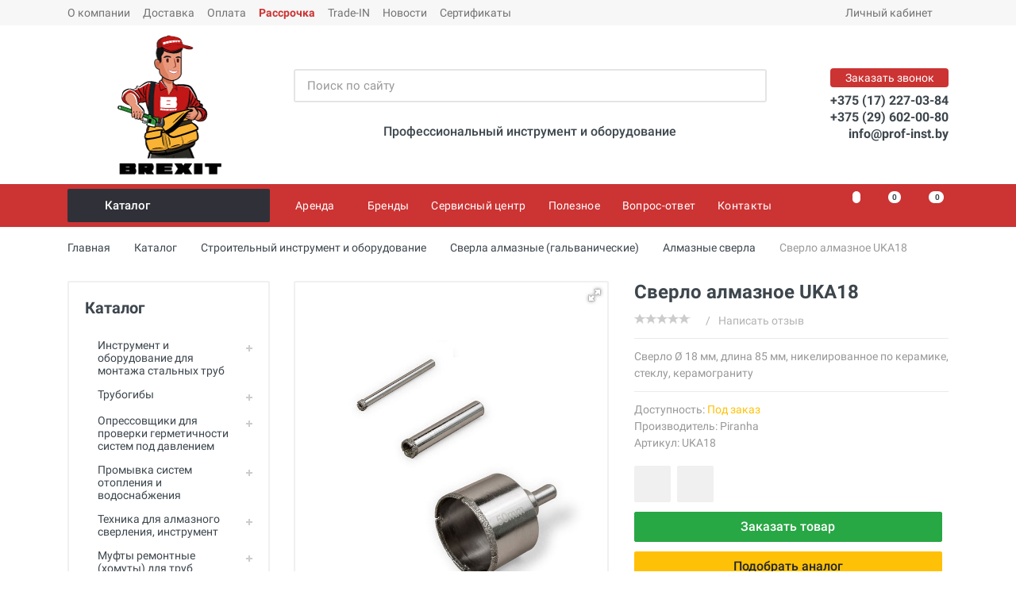

--- FILE ---
content_type: text/html; charset=UTF-8
request_url: https://www.prof-inst.by/stroitelnyij-instrument-i-oborudovanie/sverla-almaznyie-galvanicheskie/almaznyie-sverla/sverlo-almaznoe-uka18
body_size: 43524
content:
<!DOCTYPE html>
<html lang="ru" dir="ltr">
<head>
    <meta http-equiv="Content-Type" content="text/html; charset=utf-8">
    <meta name="viewport" content="width=device-width, initial-scale=1">
    <meta name="format-detection" content="telephone=no">
            <title data-text="Сверло алмазное UKA18 для стекла, керамогранита, керамики купить">Сверло алмазное UKA18 для стекла, керамогранита, керамики купить</title>
    <meta name="description" content="Никелированное алмазное сверло UKA18, диаметр 18 мм купить в интернет-магазине. Гарантия от производителя. Сервисное обслуживание. Самовывоз со склада в Минске, доставка по Беларуси. ➤ Звоните: +375 29 602-00-80!
" />
    <!--<link rel="shortcut icon" href="/assets/templates/images/favicon.png" type="image/x-icon">-->
    <!-- Favicon -->
    <link rel="apple-touch-icon" sizes="57x57" href="/assets/templates/favicon/apple-icon-57x57.png">
    <link rel="apple-touch-icon" sizes="60x60" href="/assets/templates/favicon/apple-icon-60x60.png">
    <link rel="apple-touch-icon" sizes="72x72" href="/assets/templates/favicon/apple-icon-72x72.png">
    <link rel="apple-touch-icon" sizes="76x76" href="/assets/templates/favicon/apple-icon-76x76.png">
    <link rel="apple-touch-icon" sizes="114x114" href="/assets/templates/favicon/apple-icon-114x114.png">
    <link rel="apple-touch-icon" sizes="120x120" href="/assets/templates/favicon/apple-icon-120x120.png">
    <link rel="apple-touch-icon" sizes="144x144" href="/assets/templates/favicon/apple-icon-144x144.png">
    <link rel="apple-touch-icon" sizes="152x152" href="/assets/templates/favicon/apple-icon-152x152.png">
    <link rel="apple-touch-icon" sizes="180x180" href="/assets/templates/favicon/apple-icon-180x180.png">
    <link rel="icon" type="image/png" sizes="192x192"  href="/assets/templates/favicon/android-icon-192x192.png">
    <link rel="icon" type="image/png" sizes="32x32" href="/assets/templates/favicon/favicon-32x32.png">
    <link rel="icon" type="image/png" sizes="96x96" href="/assets/templates/favicon/favicon-96x96.png">
    <link rel="icon" type="image/png" sizes="16x16" href="/assets/templates/favicon/favicon-16x16.png">
    <link rel="manifest" href="/assets/templates/favicon/manifest.json">
    <meta name="msapplication-TileColor" content="#ffffff">
    <meta name="msapplication-TileImage" content="/assets/templates/favicon/ms-icon-144x144.png">
    <meta name="theme-color" content="#ffffff">
    <!-- end Favicon -->
    <base href="https://www.prof-inst.by/" />
    <meta http-equiv="X-UA-Compatible" content="IE=edge">
    <meta name="format-detection" content="telephone=no">
    <link rel="stylesheet" href="/assets/templates/vendor/bootstrap-4.2.1/css/bootstrap.min.css">
    <link rel="stylesheet" href="/assets/templates/vendor/owl-carousel-2.3.4/assets/owl.carousel.min.css">
    <!-- <link rel="stylesheet" href="/assets/templates/vendor/photoswipe-4.1.3/photoswipe.css">
    <link rel="stylesheet" href="/assets/templates/vendor/photoswipe-4.1.3/default-skin/default-skin.css"> -->
    <!-- <link rel="stylesheet" href="/assets/templates/vendor/select2-4.0.10/css/select2.min.css"> -->
    <link rel="stylesheet" href="/assets/templates/css/style.ltr.css?ver=2">
    <link rel="stylesheet" href="/assets/templates/vendor/fontawesome-5.6.1/css/all.min.css">
    <link rel="stylesheet" href="/assets/templates/fonts/stroyka/stroyka.css">
    <meta property="og:site_name" content="Интернет-магазин prof-inst.by, ООО Брекзит" />
	<meta property="og:type" content="product" />
    <meta property="og:title" content="Сверло алмазное UKA18 - prof-inst.by"/>
    <meta property="og:description" content="Сверло алмазное UKA18 - интернет-магазин prof-inst.by: инструмент для монтажа, ремонта и обслуживания инженерных систем. ➤ Заказ и консультация по телефону: +375 29 602-00-80."/>
    <meta property="og:image" content="/assets/images/products/1164/small/chine-uka.jpg"/>
    <meta property="og:url" content="https://www.prof-inst.by/stroitelnyij-instrument-i-oborudovanie/sverla-almaznyie-galvanicheskie/almaznyie-sverla/sverlo-almaznoe-uka18">
    <!-- Site Verification -->
    <meta name="mailru-verification" content="d0e7ade5a31c5ea0" />
    <meta name="yandex-verification" content="4623cc2ecc57bf03" />
    <meta name="yandex-verification" content="8518fe95cfe08a4c" />

<!-- Google Tag Manager -->
    <script>(function(w,d,s,l,i){ w[l]=w[l]||[];w[l].push({ 'gtm.start':
    new Date().getTime(),event:'gtm.js' });var f=d.getElementsByTagName(s)[0],
    j=d.createElement(s),dl=l!='dataLayer'?'&l='+l:'';j.async=true;j.src=
    'https://www.googletagmanager.com/gtm.js?id='+i+dl;f.parentNode.insertBefore(j,f); 
    })(window,document,'script','dataLayer','GTM-MK9XDR');</script>
<!-- End Google Tag Manager -->
<link rel="stylesheet" href="/assets/components/minishop2/css/web/default.css?v=8124027e82" type="text/css" />
<link rel="stylesheet" href="/assets/components/minishop2/css/web/lib/jquery.jgrowl.min.css" type="text/css" />
<script>miniShop2Config = {"close_all_message":"\u0437\u0430\u043a\u0440\u044b\u0442\u044c \u0432\u0441\u0435","cssUrl":"\/assets\/components\/minishop2\/css\/web\/","jsUrl":"\/assets\/components\/minishop2\/js\/web\/","actionUrl":"\/assets\/components\/minishop2\/action.php","ctx":"web","price_format":[2,"."," "],"price_format_no_zeros":true,"weight_format":[3,"."," "],"weight_format_no_zeros":true};</script>
<link rel="stylesheet" href="/assets/components/msearch2/css/web/default.css" type="text/css" />

	<script type="text/javascript">
		if (typeof mse2Config == "undefined") {mse2Config = {"cssUrl":"\/assets\/components\/msearch2\/css\/web\/","jsUrl":"\/assets\/components\/msearch2\/js\/web\/","actionUrl":"\/assets\/components\/msearch2\/action.php"};}
		if (typeof mse2FormConfig == "undefined") {mse2FormConfig = {};}
		mse2FormConfig["bb539119bcd440343974ec148ece0b4cb94cfe54"] = {"autocomplete":"results","queryVar":"query","minQuery":2,"pageId":1164};
	</script>
<link rel="stylesheet" href="/assets/components/comparison/css/default.css" type="text/css" />

	<script type="text/javascript">
		if (typeof mse2Config == "undefined") {mse2Config = {"cssUrl":"\/assets\/components\/msearch2\/css\/web\/","jsUrl":"\/assets\/components\/msearch2\/js\/web\/","actionUrl":"\/assets\/components\/msearch2\/action.php"};}
		if (typeof mse2FormConfig == "undefined") {mse2FormConfig = {};}
		mse2FormConfig["2cb98c98153e19ffe9e54456eda406a9836bac27"] = {"autocomplete":"results","queryVar":"query","minQuery":2,"pageId":1164};
	</script>
<link rel="stylesheet" href="/assets/components/pdotools/css/pdopage.min.css" type="text/css" />
<script type="text/javascript">pdoPage = {callbacks: {}, keys: {}, configs: {}};</script>
<link rel="canonical" href="https://www.prof-inst.by/stroitelnyij-instrument-i-oborudovanie/sverla-almaznyie-galvanicheskie/almaznyie-sverla/sverlo-almaznoe-uka18"/>
<script type="text/javascript">easyCommConfig = {"ctx":"web","jsUrl":"\/assets\/components\/easycomm\/js\/web\/","cssUrl":"\/assets\/components\/easycomm\/css\/web\/","imgUrl":"\/assets\/components\/easycomm\/img\/web\/","actionUrl":"\/assets\/components\/easycomm\/action.php","reCaptchaSiteKey":""}</script>
<link rel="stylesheet" href="/assets/components/quickview/vendor/bootstrap-modal/css/bootstrap-modal.css" type="text/css" />
<link rel="stylesheet" href="/assets/components/quickview/vendor/bootstrap-dialog/css/bootstrap-dialog.min.css" type="text/css" />
<link rel="stylesheet" href="/assets/components/quickview/css/default.min.css?v=25461cee" type="text/css" />
<script type="text/javascript">QuickViewConfig={"actionUrl":"\/assets\/components\/quickview\/action.php","ctx":"web","version":"2.1.19-beta"};</script>
<link rel="stylesheet" href="/assets/components/ajaxform/css/default.css" type="text/css" />
<link rel="stylesheet" href="/assets/components/msfavorites/css/default.min.css?v=510b7521" type="text/css" />
<script type="text/javascript">msFavoritesConfig={"actionUrl":"\/assets\/components\/msfavorites\/action.php","ctx":"web","version":"2.0.7-beta"};</script>
</head>
<body class="body__pressed-footer">
<div style="display: none"></div>
<!-- Google Tag Manager (noscript) -->
<noscript><iframe src="https://www.googletagmanager.com/ns.html?id=GTM-MK9XDR"
height="0" width="0" style="display:none;visibility:hidden"></iframe></noscript>
<!-- End Google Tag Manager (noscript) -->
    
<span class="msfavorites" style="display: none;"></span>
                    <div class="site">
         <header class="site__header d-lg-none">
            <div class="mobile-header mobile-header--sticky" data-sticky-mode="pullToShow">
                <div class="mobile-header__panel">
                    <div class="container">
                        <div class="mobile-header__body">
                            <button class="mobile-header__menu-button">
                                <svg width="18px" height="14px">
                                    <use xlink:href="/assets/templates/images/sprite.svg#menu-18x14"></use>
                                </svg>
                            </button>
                            <a class="mobile-header__logo" href="">
                                <img src="/assets/images/icons/img-brexit-logo-txt.png" alt="logo" class="logo__img-mob">
                            </a>
                            <div class="mobile-header__search">
                                    <form data-key="bb539119bcd440343974ec148ece0b4cb94cfe54" action="https://www.prof-inst.by/stroitelnyij-instrument-i-oborudovanie/sverla-almaznyie-galvanicheskie/almaznyie-sverla/sverlo-almaznoe-uka18" method="get" class="mobile-header__search-form well msearch2" id="mse2_form_mobile">
    <input class="mobile-header__search-input" name="query" placeholder="Поиск по сайту" aria-label="Поиск по сайту" type="text" autocomplete="off" value="">
    <button class="mobile-header__search-button mobile-header__search-button--submit" type="submit">
        <svg width="20px" height="20px">
            <use xlink:href="assets/templates/images/sprite.svg#search-20"></use>
        </svg>
    </button>
    <button class="mobile-header__search-button mobile-header__search-button--close" type="button">
        <svg width="20px" height="20px">
            <use xlink:href="assets/templates/images/sprite.svg#cross-20"></use>
        </svg>
    </button>
    <div class="mobile-header__search-body"></div>
</form>                            </div>
                            <div class="mobile-header__indicators">
                                <div class="indicator indicator--mobile-search indicator--mobile d-sm-none">
                                    <button class="indicator__button">
                                        <span class="indicator__area">
                                            <svg width="20px" height="20px">
                                                <use xlink:href="/assets/templates/images/sprite.svg#search-20"></use>
                                            </svg>
                                        </span>
                                    </button>
                                </div>
                                <div class="indicator indicator--mobile d-sm-flex d-none">
                                    <a class="indicator__button" href="system/izbrannoe" title="Избранное">
                                        <span class="indicator__area">
                                            <svg width="20px" height="20px">
                                                <use xlink:href="/assets/templates/images/sprite.svg#heart-20"></use>
                                            </svg>
                                            <span class="indicator__value msfavorites-total" data-data-list="default"></span>
                                        </span>
                                    </a>
                                </div>
                                <div class="indicator indicator--mobile d-sm-flex d-none comparison comparison-default">
                                    <a class="indicator__button comparison-go" href="#" title="Сравнение">
                                        <span class="indicator__area">
                                            <svg width="20px" height="20px">
                                                <use xlink:href="assets/templates/images/sprite.svg#compare-16"></use>
                                            </svg>
                                            <span class="indicator__value comparison-total">0</span>
                                        </span>
                                    </a>
                                </div>                                <div class="indicator indicator--mobile">
                                    <a href="system/cart" class="indicator__button " id="msMiniCart">
                                        <span class="indicator__area">
                                            <svg width="20px" height="20px">
                                                <use xlink:href="assets/templates/images/sprite.svg#cart-20"></use>
                                            </svg>
                                            <span class="indicator__value ms2_total_count empty">0</span>
                                            <span class="indicator__value ms2_total_count not_empty">0</span>
                                        </span>
                                    </a>                                </div>
                            </div>
                        </div>
                    </div>
                </div>
            </div>
        </header>
        <header class="site__header d-lg-block d-none">
            <div class="site-header">
                <div class="site-header__topbar topbar">
                    <div class="topbar__container container">
                        <div class="topbar__row">
                            <div  class="topbar__item topbar__item--link first"><a class="topbar-link" href="https://www.prof-inst.by/o-kompanii" >О компании</a></div><div  class="topbar__item topbar__item--link"><a class="topbar-link" href="https://www.prof-inst.by/dostavka" >Доставка</a></div><div  class="topbar__item topbar__item--link"><a class="topbar-link" href="https://www.prof-inst.by/oplata" >Оплата</a></div><div  class="topbar__item topbar__item--link"><a class="topbar-link" href="https://www.prof-inst.by/payment-plan" payment-plan>Рассрочка</a></div><div  class="topbar__item topbar__item--link"><a class="topbar-link" href="https://www.prof-inst.by/trade-in-super-obmen" >Trade-IN</a></div><div  class="topbar__item topbar__item--link"><a class="topbar-link" href="https://www.prof-inst.by/novosti" >Новости</a></div><div  class="topbar__item topbar__item--link last"><a class="topbar-link" href="https://www.prof-inst.by/sertifikatyi" >Сертификаты</a></div>                <!--
                'sortby' => 'menuindex',
                'sortdir' => 'ASC'
                -->
                
                            <div class="topbar__spring"></div>
                            <div class="topbar__item">
                                <div class="topbar-dropdown">
                                    <button class="topbar-dropdown__btn" type="button">
                                        Личный кабинет
                                        <svg width="7px" height="5px">
                                            <use xlink:href="/assets/templates/images/sprite.svg#arrow-rounded-down-7x5"></use>
                                        </svg>
                                    </button>
                                    <div class="topbar-dropdown__body">
                                        <div class="menu menu--layout--topbar ">
                                            <div class="menu__submenus-container"></div>
                                            <ul class="menu__list">
                                                                                                    <li class="menu__item">
                                                        <div class="menu__item-submenu-offset"></div>
                                                        <a class="menu__item-link" href="system/lichnyij-kabinet/login">
                                                            Вход в личный кабинет
                                                        </a>
                                                    </li>
                                                    <li class="menu__item">
                                                        <div class="menu__item-submenu-offset"></div>
                                                        <a class="menu__item-link" href="system/lichnyij-kabinet/register">
                                                            Регистрация
                                                        </a>
                                                    </li>
                                                    <li class="menu__item">
                                                        <div class="menu__item-submenu-offset"></div>
                                                        <a class="menu__item-link" href="system/lichnyij-kabinet/vosstanovit-parol">
                                                            Восстановить пароль
                                                        </a>
                                                    </li>
                                                                                            </ul>
                                        </div>
                                    </div>
                                </div>
                            </div>
                        </div>
                    </div>
                </div>
                <div class="site-header__middle container">
                    <div class="site-header__logo">
                        <a href="">
                           <img src="/assets/images/icons/img-man-brexit-logo.png" alt="logo" class="logo__img">
                        </a>
                    </div>
                    <div class="site-header__search">
                        <div class="search">
                            <form data-key="2cb98c98153e19ffe9e54456eda406a9836bac27" action="https://www.prof-inst.by/stroitelnyij-instrument-i-oborudovanie/sverla-almaznyie-galvanicheskie/almaznyie-sverla/sverlo-almaznoe-uka18" method="get" class="search__form well msearch2" id="mse2_form_main">
    <input class="search__input" name="query" placeholder="Поиск по сайту" aria-label="Поиск по сайту" type="text" value="" autocomplete="off">
    <button class="search__button" type="submit">
        <svg width="20px" height="20px">
            <use xlink:href="assets/templates/images/sprite.svg#search-20"></use>
        </svg>
    </button>
    <div class="search__border"></div>
</form>                        </div>
                        <div class="header-slogan">
                            <span class="h6">Профессиональный инструмент и оборудование</span>
                        </div>
<!--
                        <div class="black-friday__button">
                            <a href="/chernaya-pyatnicza"><img src="/assets/images/uploads/2021/img-black-friday-595x46.jpg"></a>
                        </div>
-->
                    </div>
                    <div class="site-header__phone">
                        <div class="site-header__phone-title" data-toggle="modal" data-target="#feedback-popup">Заказать звонок</div>
                        <div class="site-header__phone-number"><a href="tel:+375172270384">+375 (17) 227-03-84</a></div>
                        <div class="site-header__phone-number"><a href="tel:+375296020080">+375 (29) 602-00-80</a></div>
                        <div class="site-header__phone-number"><a href="mailto:info@prof-inst.by">info@prof-inst.by</a></div>
                    </div>
                </div>
                <div class="site-header__nav-panel">
                    <div class="nav-panel nav-panel--sticky" data-sticky-mode="pullToShow">
                        <div class="nav-panel__container container">
                            <div class="nav-panel__row">
                                <div class="nav-panel__departments">
                                                                      <div class="departments" data-departments-fixed-by="">
                                                                          <div class="departments__body">
                                            <div class="departments__links-wrapper">
                                                <div class="departments__submenus-container"></div>
                                                <ul class="departments__links">
                                                    <li class="departments__item first"><a class="departments__item-link" href="https://www.prof-inst.by/instrument-i-oborudovanie-dlya-montazha-stalnyix-trub" >Инструмент и оборудование для монтажа стальных труб<svg class="departments__item-arrow" width="6px" height="9px"><use xlink:href="/assets/templates/images/sprite.svg#arrow-rounded-right-6x9"></use></svg></a><div class="departments__submenu departments__submenu--type--megamenu departments__submenu--size--xl"><div class="megamenu megamenu--departments"><div class="megamenu__body"><div class="row"><div class="col-4">
    <ul class="megamenu__links">
        <li class="megamenu__item first">
            <a href="https://www.prof-inst.by/instrument-i-oborudovanie-dlya-montazha-stalnyix-trub/ruchnyie-rezbonareznyie-kluppyi">
                <span class="megamenu-icon">
                                    <img src="/assets/cache_image/icons/Cover/img-2090005_50x0_f6b.jpg" alt="Ручные клуппы" title="Ручные клуппы">
                                </span>
                <span class="megamenu-title">Ручные клуппы</span>
            </a>
        </li>
    </ul>
</div><div class="col-4">
    <ul class="megamenu__links">
        <li class="megamenu__item ">
            <a href="https://www.prof-inst.by/instrument-i-oborudovanie-dlya-montazha-stalnyix-trub/elektricheskie-kluppyi">
                <span class="megamenu-icon">
                                    <img src="/assets/cache_image/icons/Cover/img-cat-137563_50x0_f6b.jpg" alt="Электрические клуппы" title="Электрические клуппы">
                                </span>
                <span class="megamenu-title">Электрические клуппы</span>
            </a>
        </li>
    </ul>
</div><div class="col-4">
    <ul class="megamenu__links">
        <li class="megamenu__item ">
            <a href="https://www.prof-inst.by/instrument-i-oborudovanie-dlya-montazha-stalnyix-trub/rezbonareznyie-stanki">
                <span class="megamenu-icon">
                                    <img src="/assets/cache_image/icons/Cover/img-brexit-2100102-1_50x0_f6b.jpg" alt="Резьбонарезные станки" title="Резьбонарезные станки">
                                </span>
                <span class="megamenu-title">Резьбонарезные станки</span>
            </a>
        </li>
    </ul>
</div><div class="col-4">
    <ul class="megamenu__links">
        <li class="megamenu__item ">
            <a href="https://www.prof-inst.by/instrument-i-oborudovanie-dlya-montazha-stalnyix-trub/oborudovanie-dlya-nakatki-zhelobkov">
                <span class="megamenu-icon">
                                    <img src="/assets/cache_image/icons/Cover/img-brexit-b-groover6_50x0_f6b.jpg" alt="Оборудование для накатки желобков" title="Оборудование для накатки желобков">
                                </span>
                <span class="megamenu-title">Оборудование для накатки желобков</span>
            </a>
        </li>
    </ul>
</div><div class="col-4">
    <ul class="megamenu__links">
        <li class="megamenu__item ">
            <a href="https://www.prof-inst.by/instrument-i-oborudovanie-dlya-montazha-stalnyix-trub/naboryi-instrumentov-dlya-santexnika">
                <span class="megamenu-icon">
                                    <img src="/assets/cache_image/icons/Cover/img-chine-p004-small_50x0_f6b.jpg" alt="Наборы инструментов сантехника" title="Наборы инструментов сантехника">
                                </span>
                <span class="megamenu-title">Наборы инструментов сантехника</span>
            </a>
        </li>
    </ul>
</div><div class="col-4">
    <ul class="megamenu__links">
        <li class="megamenu__item ">
            <a href="https://www.prof-inst.by/instrument-i-oborudovanie-dlya-montazha-stalnyix-trub/rezbonareznoe-maslo-i-sozh-dlya-narezki-rezbyi">
                <span class="megamenu-icon">
                                    <img src="/assets/cache_image/icons/Cover/img-icon-brexit-sozh-219000_50x0_f6b.jpg" alt="Резьбонарезное масло и СОЖ для нарезки резьбы" title="Резьбонарезное масло и СОЖ для нарезки резьбы">
                                </span>
                <span class="megamenu-title">Резьбонарезное масло и СОЖ для нарезки резьбы</span>
            </a>
        </li>
    </ul>
</div><div class="col-4">
    <ul class="megamenu__links">
        <li class="megamenu__item ">
            <a href="https://www.prof-inst.by/instrument-i-oborudovanie-dlya-montazha-stalnyix-trub/rezbonareznyie-golovki-dlya-kluppov">
                <span class="megamenu-icon">
                                    <img src="/assets/cache_image/icons/Cover/img-virax-136237_50x0_f6b.jpg" alt="Резьбонарезные головы для клуппов" title="Резьбонарезные головы для клуппов">
                                </span>
                <span class="megamenu-title">Резьбонарезные головы для клуппов</span>
            </a>
        </li>
    </ul>
</div><div class="col-4">
    <ul class="megamenu__links">
        <li class="megamenu__item ">
            <a href="https://www.prof-inst.by/instrument-i-oborudovanie-dlya-montazha-stalnyix-trub/rezbonareznyie-nozhi-dlya-kluppov">
                <span class="megamenu-icon">
                                    <img src="/assets/cache_image/icons/Cover/img-virax-136205-peignes_50x0_f6b.jpg" alt="Резьбонарезные ножи для клуппов" title="Резьбонарезные ножи для клуппов">
                                </span>
                <span class="megamenu-title">Резьбонарезные ножи для клуппов</span>
            </a>
        </li>
    </ul>
</div><div class="col-4">
    <ul class="megamenu__links">
        <li class="megamenu__item ">
            <a href="https://www.prof-inst.by/instrument-i-oborudovanie-dlya-montazha-stalnyix-trub/rezbonareznyie-treshhotki">
                <span class="megamenu-icon">
                                    <img src="/assets/cache_image/icons/Cover/img-virax-136290_50x0_f6b.jpg" alt="Резьбонарезные трещотки" title="Резьбонарезные трещотки">
                                </span>
                <span class="megamenu-title">Резьбонарезные трещотки</span>
            </a>
        </li>
    </ul>
</div><div class="col-4">
    <ul class="megamenu__links">
        <li class="megamenu__item ">
            <a href="https://www.prof-inst.by/instrument-i-oborudovanie-dlya-montazha-stalnyix-trub/strubczinyi">
                <span class="megamenu-icon">
                                    <img src="/assets/cache_image/icons/Cover/img-virax-137552_50x0_f6b.jpg" alt="Струбцины" title="Струбцины">
                                </span>
                <span class="megamenu-title">Струбцины</span>
            </a>
        </li>
    </ul>
</div><div class="col-4">
    <ul class="megamenu__links">
        <li class="megamenu__item ">
            <a href="https://www.prof-inst.by/instrument-i-oborudovanie-dlya-montazha-stalnyix-trub/adapteryi-dlya-kluppov">
                <span class="megamenu-icon">
                                    <img src="/assets/cache_image/icons/Cover/img-super-ego-862009000a_50x0_f6b.jpg" alt="Адаптеры для клуппов" title="Адаптеры для клуппов">
                                </span>
                <span class="megamenu-title">Адаптеры для клуппов</span>
            </a>
        </li>
    </ul>
</div><div class="col-4">
    <ul class="megamenu__links">
        <li class="megamenu__item ">
            <a href="https://www.prof-inst.by/instrument-i-oborudovanie-dlya-montazha-stalnyix-trub/rezbonareznyie-nozhi-dlya-stankov">
                <span class="megamenu-icon">
                                    <img src="/assets/cache_image/icons/Cover/img-virax-162203_50x0_f6b.jpg" alt="Резьбонарезные ножи для станков" title="Резьбонарезные ножи для станков">
                                </span>
                <span class="megamenu-title">Резьбонарезные ножи для станков</span>
            </a>
        </li>
    </ul>
</div><div class="col-4">
    <ul class="megamenu__links">
        <li class="megamenu__item ">
            <a href="https://www.prof-inst.by/instrument-i-oborudovanie-dlya-montazha-stalnyix-trub/rolikovyie-nozhi-dlya-stankov">
                <span class="megamenu-icon">
                                    <img src="/assets/cache_image/icons/Cover/img-virax-210121_50x0_f6b.jpg" alt="Роликовые ножи для станков" title="Роликовые ножи для станков">
                                </span>
                <span class="megamenu-title">Роликовые ножи для станков</span>
            </a>
        </li>
    </ul>
</div><div class="col-4">
    <ul class="megamenu__links">
        <li class="megamenu__item ">
            <a href="https://www.prof-inst.by/instrument-i-oborudovanie-dlya-montazha-stalnyix-trub/rezbonareznyie-golovyi-dlya-stankov">
                <span class="megamenu-icon">
                                    <img src="/assets/cache_image/icons/Cover/img-virax-162151_50x0_f6b.jpg" alt="Резьбонарезные головы для станков" title="Резьбонарезные головы для станков">
                                </span>
                <span class="megamenu-title">Резьбонарезные головы для станков</span>
            </a>
        </li>
    </ul>
</div><div class="col-4">
    <ul class="megamenu__links">
        <li class="megamenu__item ">
            <a href="https://www.prof-inst.by/instrument-i-oborudovanie-dlya-montazha-stalnyix-trub/truborezyi-dlya-rezbonareznyix-stankov">
                <span class="megamenu-icon">
                                    <img src="/assets/cache_image/icons/Cover/img-tubecut-matic_50x0_962.jpeg" alt="Труборезы для резьбонарезных станков" title="Труборезы для резьбонарезных станков">
                                </span>
                <span class="megamenu-title">Труборезы для резьбонарезных станков</span>
            </a>
        </li>
    </ul>
</div><div class="col-4">
    <ul class="megamenu__links">
        <li class="megamenu__item ">
            <a href="https://www.prof-inst.by/instrument-i-oborudovanie-dlya-montazha-stalnyix-trub/gratosnimateli-dlya-rezbonareznyix-stankov">
                <span class="megamenu-icon">
                                    <img src="/assets/cache_image/icons/Cover/img-brexit-2100102-3_50x0_f6b.jpg" alt="Гратосниматели для резьбонарезных станков" title="Гратосниматели для резьбонарезных станков">
                                </span>
                <span class="megamenu-title">Гратосниматели для резьбонарезных станков</span>
            </a>
        </li>
    </ul>
</div><div class="col-4">
    <ul class="megamenu__links">
        <li class="megamenu__item ">
            <a href="https://www.prof-inst.by/instrument-i-oborudovanie-dlya-montazha-stalnyix-trub/patronyi-bspt-dlya-izgotovleniya-bochat-sgonov">
                <span class="megamenu-icon">
                                    <img src="/assets/cache_image/icons/Cover/img-brexit-2100194-01_50x0_962.jpeg" alt="Патроны BSPT для изготовления бочат (сгонов)" title="Патроны BSPT для изготовления бочат (сгонов)">
                                </span>
                <span class="megamenu-title">Патроны BSPT для изготовления бочат (сгонов)</span>
            </a>
        </li>
    </ul>
</div><div class="col-4">
    <ul class="megamenu__links">
        <li class="megamenu__item ">
            <a href="https://www.prof-inst.by/instrument-i-oborudovanie-dlya-montazha-stalnyix-trub/pedal-dlya-rezbonareznogo-stanka">
                <span class="megamenu-icon">
                                    <img src="/assets/cache_image/icons/Cover/img-brexit-2100182_50x0_f6b.jpg" alt="Педаль для резьбонарезного станка" title="Педаль для резьбонарезного станка">
                                </span>
                <span class="megamenu-title">Педаль для резьбонарезного станка</span>
            </a>
        </li>
    </ul>
</div><div class="col-4">
    <ul class="megamenu__links">
        <li class="megamenu__item ">
            <a href="https://www.prof-inst.by/instrument-i-oborudovanie-dlya-montazha-stalnyix-trub/kulachki-gubki-dlya-zazhimnogo-patrona">
                <span class="megamenu-icon">
                                    <img src="/assets/cache_image/icons/Cover/img-brexit2100193_50x0_f6b.jpg" alt="Кулачки / губки для зажимного патрона" title="Кулачки / губки для зажимного патрона">
                                </span>
                <span class="megamenu-title">Кулачки / губки для зажимного патрона</span>
            </a>
        </li>
    </ul>
</div><div class="col-4">
    <ul class="megamenu__links">
        <li class="megamenu__item ">
            <a href="https://www.prof-inst.by/instrument-i-oborudovanie-dlya-montazha-stalnyix-trub/prinadlezhnosti-dlya-rezbonareznogo">
                <span class="megamenu-icon">
                                    <img src="/assets/cache_image/icons/Cover/img-cat-prinadl-klupp_50x0_f6b.jpg" alt="Принадлежности для резьбонарезного" title="Принадлежности для резьбонарезного">
                                </span>
                <span class="megamenu-title">Принадлежности для резьбонарезного</span>
            </a>
        </li>
    </ul>
</div><div class="col-4">
    <ul class="megamenu__links">
        <li class="megamenu__item ">
            <a href="https://www.prof-inst.by/instrument-i-oborudovanie-dlya-montazha-stalnyix-trub/oporyi-dlya-trub">
                <span class="megamenu-icon">
                                    <img src="/assets/cache_image/icons/Cover/img-2100300_50x0_962.jpeg" alt="Опоры для труб" title="Опоры для труб">
                                </span>
                <span class="megamenu-title">Опоры для труб</span>
            </a>
        </li>
    </ul>
</div><div class="col-4">
    <ul class="megamenu__links">
        <li class="megamenu__item ">
            <a href="https://www.prof-inst.by/instrument-i-oborudovanie-dlya-montazha-stalnyix-trub/maslenki">
                <span class="megamenu-icon">
                                    <img src="/assets/cache_image/icons/Cover/img-2100181_50x0_962.jpeg" alt="Масленки" title="Масленки">
                                </span>
                <span class="megamenu-title">Масленки</span>
            </a>
        </li>
    </ul>
</div><div class="col-4">
    <ul class="megamenu__links">
        <li class="megamenu__item last">
            <a href="https://www.prof-inst.by/instrument-i-oborudovanie-dlya-montazha-stalnyix-trub/uplotniteli-germetiki">
                <span class="megamenu-icon">
                                    <img src="/assets/cache_image/icons/Cover/img-virax-262600_50x0_f6b.jpg" alt="Уплотнители (герметики)" title="Уплотнители (герметики)">
                                </span>
                <span class="megamenu-title">Уплотнители (герметики)</span>
            </a>
        </li>
    </ul>
</div></div></div></div></div></li><li class="departments__item "><a class="departments__item-link" href="https://www.prof-inst.by/trubogibyi" >Трубогибы<svg class="departments__item-arrow" width="6px" height="9px"><use xlink:href="/assets/templates/images/sprite.svg#arrow-rounded-right-6x9"></use></svg></a><div class="departments__submenu departments__submenu--type--megamenu departments__submenu--size--xl"><div class="megamenu megamenu--departments"><div class="megamenu__body"><div class="row"><div class="col-4">
    <ul class="megamenu__links">
        <li class="megamenu__item first">
            <a href="https://www.prof-inst.by/trubogibyi/trubogibyi-ruchnyie">
                <span class="megamenu-icon">
                                    <img src="/assets/cache_image/icons/Cover/img-cat-251112_50x0_f6b.jpg" alt="Ручные трубогибы" title="Ручные трубогибы">
                                </span>
                <span class="megamenu-title">Ручные трубогибы</span>
            </a>
        </li>
    </ul>
</div><div class="col-4">
    <ul class="megamenu__links">
        <li class="megamenu__item ">
            <a href="https://www.prof-inst.by/trubogibyi/trubogibyi-gidravlicheskie">
                <span class="megamenu-icon">
                                    <img src="/assets/cache_image/icons/Cover/img-trubogib-3110001_50x0_962.jpeg" alt="Трубогибы гидравлические" title="Трубогибы гидравлические">
                                </span>
                <span class="megamenu-title">Трубогибы гидравлические</span>
            </a>
        </li>
    </ul>
</div><div class="col-4">
    <ul class="megamenu__links">
        <li class="megamenu__item ">
            <a href="https://www.prof-inst.by/trubogibyi/trubogibyi-elektrogidravlicheskie">
                <span class="megamenu-icon">
                                    <img src="/assets/cache_image/icons/Cover/img-virax-240843_50x0_f6b.jpg" alt="Трубогибы электрогидравлические" title="Трубогибы электрогидравлические">
                                </span>
                <span class="megamenu-title">Трубогибы электрогидравлические</span>
            </a>
        </li>
    </ul>
</div><div class="col-4">
    <ul class="megamenu__links">
        <li class="megamenu__item ">
            <a href="https://www.prof-inst.by/trubogibyi/trubogibyi-elektricheskie">
                <span class="megamenu-icon">
                                    <img src="/assets/cache_image/icons/Cover/img-cat-251802_50x0_f6b.jpg" alt="Трубогибы электрические" title="Трубогибы электрические">
                                </span>
                <span class="megamenu-title">Трубогибы электрические</span>
            </a>
        </li>
    </ul>
</div><div class="col-4">
    <ul class="megamenu__links">
        <li class="megamenu__item last">
            <a href="https://www.prof-inst.by/trubogibyi/prinadlezhnosti-dlya-trubogibov">
                <span class="megamenu-icon">
                                    <img src="/assets/cache_image/icons/Cover/img-cat-240103_50x0_f6b.jpg" alt="Принадлежности для трубогибов" title="Принадлежности для трубогибов">
                                </span>
                <span class="megamenu-title">Принадлежности для трубогибов</span>
            </a>
        </li>
    </ul>
</div></div></div></div></div></li><li class="departments__item "><a class="departments__item-link" href="https://www.prof-inst.by/opressovshhiki-dlya-proverki-germetichnosti-sistem-pod-davleniem" >Опрессовщики для проверки герметичности систем под давлением<svg class="departments__item-arrow" width="6px" height="9px"><use xlink:href="/assets/templates/images/sprite.svg#arrow-rounded-right-6x9"></use></svg></a><div class="departments__submenu departments__submenu--type--megamenu departments__submenu--size--xl"><div class="megamenu megamenu--departments"><div class="megamenu__body"><div class="row"><div class="col-4">
    <ul class="megamenu__links">
        <li class="megamenu__item first">
            <a href="https://www.prof-inst.by/opressovshhiki-dlya-proverki-germetichnosti-sistem-pod-davleniem/opressovshhiki-ruchnyie">
                <span class="megamenu-icon">
                                    <img src="/assets/cache_image/icons/Cover/img-brexit-b-test-100_50x0_f6b.jpg" alt="Опрессовщики ручные" title="Опрессовщики ручные">
                                </span>
                <span class="megamenu-title">Опрессовщики ручные</span>
            </a>
        </li>
    </ul>
</div><div class="col-4">
    <ul class="megamenu__links">
        <li class="megamenu__item ">
            <a href="https://www.prof-inst.by/opressovshhiki-dlya-proverki-germetichnosti-sistem-pod-davleniem/opressovshhiki-elektricheskie">
                <span class="megamenu-icon">
                                    <img src="/assets/cache_image/icons/Cover/img-2010300_50x0_962.jpeg" alt="Опрессовщики электрические" title="Опрессовщики электрические">
                                </span>
                <span class="megamenu-title">Опрессовщики электрические</span>
            </a>
        </li>
    </ul>
</div><div class="col-4">
    <ul class="megamenu__links">
        <li class="megamenu__item ">
            <a href="https://www.prof-inst.by/opressovshhiki-dlya-proverki-germetichnosti-sistem-pod-davleniem/opressovshhiki-benzinovyie">
                <span class="megamenu-icon">
                                    <img src="/assets/cache_image/icons/Cover/img-2020500_50x0_f6b.jpg" alt="Опрессовщики бензиновые" title="Опрессовщики бензиновые">
                                </span>
                <span class="megamenu-title">Опрессовщики бензиновые</span>
            </a>
        </li>
    </ul>
</div><div class="col-4">
    <ul class="megamenu__links">
        <li class="megamenu__item ">
            <a href="https://www.prof-inst.by/opressovshhiki-dlya-proverki-germetichnosti-sistem-pod-davleniem/ustrojstva-dlya-ispyitanij-sistem-gazosnabzheniya">
                <span class="megamenu-icon">
                                    <img src="/assets/cache_image/icons/Cover/img-virax-262080-tuyau-raccorde_50x0_f6b.jpg" alt="Опрессовщики для испытаний систем газоснабжения" title="Опрессовщики для испытаний систем газоснабжения">
                                </span>
                <span class="megamenu-title">Опрессовщики для испытаний систем газоснабжения</span>
            </a>
        </li>
    </ul>
</div><div class="col-4">
    <ul class="megamenu__links">
        <li class="megamenu__item ">
            <a href="https://www.prof-inst.by/opressovshhiki-dlya-proverki-germetichnosti-sistem-pod-davleniem/apparatyi-dlya-zamorozki-trub">
                <span class="megamenu-icon">
                                    <img src="/assets/cache_image/icons/Cover/img-ridgid-68832_50x0_f6b.jpg" alt="Аппараты для заморозки труб" title="Аппараты для заморозки труб">
                                </span>
                <span class="megamenu-title">Аппараты для заморозки труб</span>
            </a>
        </li>
    </ul>
</div><div class="col-4">
    <ul class="megamenu__links">
        <li class="megamenu__item ">
            <a href="https://www.prof-inst.by/opressovshhiki-dlya-proverki-germetichnosti-sistem-pod-davleniem/prinadlezhnosti-dlya-opressovki-i-zamorozki-trub">
                <span class="megamenu-icon">
                                    <img src="/assets/cache_image/icons/Cover/img-brexit-b-test-100-1_50x0_f6b.jpg" alt="Принадлежности для опрессовки и заморозки труб" title="Принадлежности для опрессовки и заморозки труб">
                                </span>
                <span class="megamenu-title">Принадлежности для опрессовки и заморозки труб</span>
            </a>
        </li>
    </ul>
</div><div class="col-4">
    <ul class="megamenu__links">
        <li class="megamenu__item ">
            <a href="https://www.prof-inst.by/opressovshhiki-dlya-proverki-germetichnosti-sistem-pod-davleniem/detektoryi-utechek">
                <span class="megamenu-icon">
                                    <img src="/assets/cache_image/icons/Cover/img-virax-262630_50x0_f6b.jpg" alt="Детекторы утечек" title="Детекторы утечек">
                                </span>
                <span class="megamenu-title">Детекторы утечек</span>
            </a>
        </li>
    </ul>
</div><div class="col-4">
    <ul class="megamenu__links">
        <li class="megamenu__item last">
            <a href="https://www.prof-inst.by/opressovshhiki-dlya-proverki-germetichnosti-sistem-pod-davleniem/zapasnyie-chasti-i-rasxodnyie-materialyi-dlya-opressovshhikov">
                <span class="megamenu-icon">
                                    <img src="/assets/cache_image/icons/Cover/img-zapasnye-chasti-i-raskhodnye-materialy-dlya-opressovshchikov_50x0_f6b.jpg" alt="Запасные части и расходные материалы для опрессовщиков" title="Запасные части и расходные материалы для опрессовщиков">
                                </span>
                <span class="megamenu-title">Запасные части и расходные материалы для опрессовщиков</span>
            </a>
        </li>
    </ul>
</div></div></div></div></div></li><li class="departments__item "><a class="departments__item-link" href="https://www.prof-inst.by/promyivka-sistem-otopleniya-i-vodosnabzheniya" >Промывка систем отопления и водоснабжения<svg class="departments__item-arrow" width="6px" height="9px"><use xlink:href="/assets/templates/images/sprite.svg#arrow-rounded-right-6x9"></use></svg></a><div class="departments__submenu departments__submenu--type--megamenu departments__submenu--size--xl"><div class="megamenu megamenu--departments"><div class="megamenu__body"><div class="row"><div class="col-4">
    <ul class="megamenu__links">
        <li class="megamenu__item first">
            <a href="https://www.prof-inst.by/promyivka-sistem-otopleniya-i-vodosnabzheniya/promyivochnyie-kompressoryi">
                <span class="megamenu-icon">
                                    <img src="/assets/cache_image/icons/Cover/img-brexit-6001001_50x0_f6b.jpg" alt="Промывочные компрессоры" title="Промывочные компрессоры">
                                </span>
                <span class="megamenu-title">Промывочные компрессоры</span>
            </a>
        </li>
    </ul>
</div><div class="col-4">
    <ul class="megamenu__links">
        <li class="megamenu__item ">
            <a href="https://www.prof-inst.by/promyivka-sistem-otopleniya-i-vodosnabzheniya/prinadlezhnosti-dlya-promyivochnyix-kompressorov">
                <span class="megamenu-icon">
                                    <img src="/assets/cache_image/icons/Cover/img-brexit-6001110_50x0_962.jpeg" alt="Аксессуары и принадлежности для компрессоров" title="Аксессуары и принадлежности для компрессоров">
                                </span>
                <span class="megamenu-title">Аксессуары и принадлежности для компрессоров</span>
            </a>
        </li>
    </ul>
</div><div class="col-4">
    <ul class="megamenu__links">
        <li class="megamenu__item ">
            <a href="https://www.prof-inst.by/promyivka-sistem-otopleniya-i-vodosnabzheniya/nasosyi-dlya-promyivki-sistem-otopleniya">
                <span class="megamenu-icon">
                                    <img src="/assets/cache_image/icons/Cover/img-brexit-6002001_50x0_962.jpeg" alt="Насосы для промывки систем отопления" title="Насосы для промывки систем отопления">
                                </span>
                <span class="megamenu-title">Насосы для промывки систем отопления</span>
            </a>
        </li>
    </ul>
</div><div class="col-4">
    <ul class="megamenu__links">
        <li class="megamenu__item ">
            <a href="https://www.prof-inst.by/promyivka-sistem-otopleniya-i-vodosnabzheniya/aksesuaryi-dlya-nasosov">
                <span class="megamenu-icon">
                                    <img src="/assets/cache_image/icons/Cover/img-brexit-6002603_50x0_f6b.jpg" alt="Аксессуары для насосов" title="Аксессуары для насосов">
                                </span>
                <span class="megamenu-title">Аксессуары для насосов</span>
            </a>
        </li>
    </ul>
</div><div class="col-4">
    <ul class="megamenu__links">
        <li class="megamenu__item ">
            <a href="https://www.prof-inst.by/promyivka-sistem-otopleniya-i-vodosnabzheniya/sredstva-dlya-udaleniya-kalczievyix-otlozhenij-nejtralizatoryi">
                <span class="megamenu-icon">
                                    <img src="/assets/cache_image/icons/Cover/img-chemistry_50x0_f6b.jpg" alt="Реагенты для промывки и очистки систем отопления" title="Реагенты для промывки и очистки систем отопления">
                                </span>
                <span class="megamenu-title">Реагенты для промывки и очистки систем отопления</span>
            </a>
        </li>
    </ul>
</div><div class="col-4">
    <ul class="megamenu__links">
        <li class="megamenu__item ">
            <a href="https://www.prof-inst.by/promyivka-sistem-otopleniya-i-vodosnabzheniya/reagentyi-dlya-promyivki-teploobmennikov-i-kotlov">
                <span class="megamenu-icon">
                                    <img src="/assets/cache_image/icons/Cover/img-virax-295010a295027_50x0_f6b.jpg" alt="Реагенты для промывки теплообменников и котлов" title="Реагенты для промывки теплообменников и котлов">
                                </span>
                <span class="megamenu-title">Реагенты для промывки теплообменников и котлов</span>
            </a>
        </li>
    </ul>
</div><div class="col-4">
    <ul class="megamenu__links">
        <li class="megamenu__item ">
            <a href="https://www.prof-inst.by/promyivka-sistem-otopleniya-i-vodosnabzheniya/ingibitoryi-korrozii-i-otlozhenij">
                <span class="megamenu-icon">
                                    <img src="/assets/cache_image/icons/Cover/img-brexit-6002075_50x0_f6b.jpg" alt="Ингибиторы коррозии и отложений" title="Ингибиторы коррозии и отложений">
                                </span>
                <span class="megamenu-title">Ингибиторы коррозии и отложений</span>
            </a>
        </li>
    </ul>
</div><div class="col-4">
    <ul class="megamenu__links">
        <li class="megamenu__item ">
            <a href="https://www.prof-inst.by/promyivka-sistem-otopleniya-i-vodosnabzheniya/zhidkij-germetik-dlya-sistem-otopleniya">
                <span class="megamenu-icon">
                                    <img src="/assets/cache_image/icons/Cover/img-brexit-6002080_50x0_f6b.jpg" alt="Жидкий герметик для систем отопления" title="Жидкий герметик для систем отопления">
                                </span>
                <span class="megamenu-title">Жидкий герметик для систем отопления</span>
            </a>
        </li>
    </ul>
</div><div class="col-4">
    <ul class="megamenu__links">
        <li class="megamenu__item ">
            <a href="https://www.prof-inst.by/promyivka-sistem-otopleniya-i-vodosnabzheniya/reagentyi-dlya-ochistki-kanalizaczii">
                <span class="megamenu-icon">
                                    <img src="/assets/cache_image/icons/Cover/img-brexit-6002180_50x0_f6b.jpg" alt="Реагенты для очистки канализации" title="Реагенты для очистки канализации">
                                </span>
                <span class="megamenu-title">Реагенты для очистки канализации</span>
            </a>
        </li>
    </ul>
</div><div class="col-4">
    <ul class="megamenu__links">
        <li class="megamenu__item ">
            <a href="https://www.prof-inst.by/promyivka-sistem-otopleniya-i-vodosnabzheniya/nejtralizatoryi">
                <span class="megamenu-icon">
                                    <img src="/assets/cache_image/icons/Cover/img-reagent-brexit-6002170_50x0_f6b.jpg" alt="Нейтрализаторы" title="Нейтрализаторы">
                                </span>
                <span class="megamenu-title">Нейтрализаторы</span>
            </a>
        </li>
    </ul>
</div><div class="col-4">
    <ul class="megamenu__links">
        <li class="megamenu__item ">
            <a href="https://www.prof-inst.by/promyivka-sistem-otopleniya-i-vodosnabzheniya/antifriz-dlya-sistem-otopleniya">
                <span class="megamenu-icon">
                                    <img src="/assets/cache_image/icons/Cover/img-6002111_50x0_f6b.jpg" alt="Антифриз для систем отопления" title="Антифриз для систем отопления">
                                </span>
                <span class="megamenu-title">Антифриз для систем отопления</span>
            </a>
        </li>
    </ul>
</div><div class="col-4">
    <ul class="megamenu__links">
        <li class="megamenu__item ">
            <a href="https://www.prof-inst.by/promyivka-sistem-otopleniya-i-vodosnabzheniya/sredstva-individualnoj-zashhityi">
                <span class="megamenu-icon">
                                    <img src="/assets/cache_image/icons/Cover/img-cat-zaschita_50x0_f6b.jpg" alt="Средства индивидуальной защиты" title="Средства индивидуальной защиты">
                                </span>
                <span class="megamenu-title">Средства индивидуальной защиты</span>
            </a>
        </li>
    </ul>
</div><div class="col-4">
    <ul class="megamenu__links">
        <li class="megamenu__item ">
            <a href="https://www.prof-inst.by/promyivka-sistem-otopleniya-i-vodosnabzheniya/protochnyie-nagrevateli-reagentov">
                <span class="megamenu-icon">
                                    <img src="/assets/cache_image/icons/Cover/img-6001200-1_50x0_f6b.jpg" alt="Проточные нагреватели реагентов" title="Проточные нагреватели реагентов">
                                </span>
                <span class="megamenu-title">Проточные нагреватели реагентов</span>
            </a>
        </li>
    </ul>
</div><div class="col-4">
    <ul class="megamenu__links">
        <li class="megamenu__item last">
            <a href="https://www.prof-inst.by/promyivka-sistem-otopleniya-i-vodosnabzheniya/distillirovannaya-voda">
                <span class="megamenu-icon">
                                    <img src="/assets/cache_image/icons/Cover/img-6002101_50x0_f6b.jpg" alt="Дистиллированная вода" title="Дистиллированная вода">
                                </span>
                <span class="megamenu-title">Дистиллированная вода</span>
            </a>
        </li>
    </ul>
</div></div></div></div></div></li><li class="departments__item "><a class="departments__item-link" href="https://www.prof-inst.by/texnika-dlya-almaznogo-sverleniya-instrument" >Техника для алмазного сверления, инструмент<svg class="departments__item-arrow" width="6px" height="9px"><use xlink:href="/assets/templates/images/sprite.svg#arrow-rounded-right-6x9"></use></svg></a><div class="departments__submenu departments__submenu--type--megamenu departments__submenu--size--xl"><div class="megamenu megamenu--departments"><div class="megamenu__body"><div class="row"><div class="col-4">
    <ul class="megamenu__links">
        <li class="megamenu__item first">
            <a href="https://www.prof-inst.by/texnika-dlya-almaznogo-sverleniya-instrument/ustanovki-almaznogo-bureniya">
                <span class="megamenu-icon">
                                    <img src="/assets/cache_image/icons/Cover/img-cat-050130_50x0_f6b.jpg" alt="Установки алмазного бурения" title="Установки алмазного бурения">
                                </span>
                <span class="megamenu-title">Установки алмазного бурения</span>
            </a>
        </li>
    </ul>
</div><div class="col-4">
    <ul class="megamenu__links">
        <li class="megamenu__item ">
            <a href="https://www.prof-inst.by/texnika-dlya-almaznogo-sverleniya-instrument/staninyi-dlya-sverlilnyix-ustanovok">
                <span class="megamenu-icon">
                                    <img src="/assets/cache_image/icons/Cover/img-cat-drill-20_50x0_f6b.jpg" alt="Станины для сверлильных установок" title="Станины для сверлильных установок">
                                </span>
                <span class="megamenu-title">Станины для сверлильных установок</span>
            </a>
        </li>
    </ul>
</div><div class="col-4">
    <ul class="megamenu__links">
        <li class="megamenu__item ">
            <a href="https://www.prof-inst.by/texnika-dlya-almaznogo-sverleniya-instrument/elektrobormotoryi">
                <span class="megamenu-icon">
                                    <img src="/assets/cache_image/icons/Cover/img-virax-050116-2_50x0_f6b.jpg" alt="Электробормоторы" title="Электробормоторы">
                                </span>
                <span class="megamenu-title">Электробормоторы</span>
            </a>
        </li>
    </ul>
</div><div class="col-4">
    <ul class="megamenu__links">
        <li class="megamenu__item ">
            <a href="https://www.prof-inst.by/texnika-dlya-almaznogo-sverleniya-instrument/vodyanyie-nasosyi-dlya-almaznogo-bureniya">
                <span class="megamenu-icon">
                                    <img src="/assets/cache_image/icons/Cover/img-virax-050055_50x0_f6b.jpg" alt="Водяные насосы для алмазного бурения" title="Водяные насосы для алмазного бурения">
                                </span>
                <span class="megamenu-title">Водяные насосы для алмазного бурения</span>
            </a>
        </li>
    </ul>
</div><div class="col-4">
    <ul class="megamenu__links">
        <li class="megamenu__item ">
            <a href="https://www.prof-inst.by/texnika-dlya-almaznogo-sverleniya-instrument/stroitelnyie-pyilesosyi">
                <span class="megamenu-icon">
                                    <img src="/assets/cache_image/icons/Cover/img-cat-050157_50x0_f6b.jpg" alt="Строительные пылесосы" title="Строительные пылесосы">
                                </span>
                <span class="megamenu-title">Строительные пылесосы</span>
            </a>
        </li>
    </ul>
</div><div class="col-4">
    <ul class="megamenu__links">
        <li class="megamenu__item ">
            <a href="https://www.prof-inst.by/texnika-dlya-almaznogo-sverleniya-instrument/almaznyie-koronki">
                <span class="megamenu-icon">
                                    <img src="/assets/cache_image/icons/Cover/img-cat-almazbit_50x0_f6b.jpg" alt="Алмазные коронки" title="Алмазные коронки">
                                </span>
                <span class="megamenu-title">Алмазные коронки</span>
            </a>
        </li>
    </ul>
</div><div class="col-4">
    <ul class="megamenu__links">
        <li class="megamenu__item ">
            <a href="https://www.prof-inst.by/texnika-dlya-almaznogo-sverleniya-instrument/udliniteli-dlya-koronok">
                <span class="megamenu-icon">
                                    <img src="/assets/cache_image/icons/Cover/img-cat-udleniteli_50x0_f6b.jpg" alt="Удлинители для коронок" title="Удлинители для коронок">
                                </span>
                <span class="megamenu-title">Удлинители для коронок</span>
            </a>
        </li>
    </ul>
</div><div class="col-4">
    <ul class="megamenu__links">
        <li class="megamenu__item ">
            <a href="https://www.prof-inst.by/texnika-dlya-almaznogo-sverleniya-instrument/prinadlezhnosti-dlya-almaznogo-bureniya">
                <span class="megamenu-icon">
                                    <img src="/assets/cache_image/icons/Cover/img-cat-udleniteli_50x0_f6b.jpg" alt="Принадлежности для алмазного бурения" title="Принадлежности для алмазного бурения">
                                </span>
                <span class="megamenu-title">Принадлежности для алмазного бурения</span>
            </a>
        </li>
    </ul>
</div><div class="col-4">
    <ul class="megamenu__links">
        <li class="megamenu__item ">
            <a href="https://www.prof-inst.by/texnika-dlya-almaznogo-sverleniya-instrument/stenoreznyie-mashinyi-almaznyie-pilyi">
                <span class="megamenu-icon">
                                    <img src="/assets/cache_image/icons/Cover/img-chine-ob-1200_50x0_f6b.jpg" alt="Стенорезные машины (алмазные пилы)" title="Стенорезные машины (алмазные пилы)">
                                </span>
                <span class="megamenu-title">Стенорезные машины (алмазные пилы)</span>
            </a>
        </li>
    </ul>
</div><div class="col-4">
    <ul class="megamenu__links">
        <li class="megamenu__item last">
            <a href="https://www.prof-inst.by/texnika-dlya-almaznogo-sverleniya-instrument/vosstanovlenie-almaznyix-koronok">
                <span class="megamenu-icon">
                                    <img src="/assets/cache_image/icons/Cover/img-voll-vosstanovlenie-koronok_50x0_f6b.jpg" alt="Восстановление алмазных коронок" title="Восстановление алмазных коронок">
                                </span>
                <span class="megamenu-title">Восстановление алмазных коронок</span>
            </a>
        </li>
    </ul>
</div></div></div></div></div></li><li class="departments__item "><a class="departments__item-link" href="https://www.prof-inst.by/muftyi-remontnyie-xomutyi-dlya-trub" >Муфты ремонтные (хомуты) для труб<svg class="departments__item-arrow" width="6px" height="9px"><use xlink:href="/assets/templates/images/sprite.svg#arrow-rounded-right-6x9"></use></svg></a><div class="departments__submenu departments__submenu--type--megamenu departments__submenu--size--xl"><div class="megamenu megamenu--departments"><div class="megamenu__body"><div class="row"><div class="col-4">
    <ul class="megamenu__links">
        <li class="megamenu__item first">
            <a href="https://www.prof-inst.by/muftyi-remontnyie-xomutyi-dlya-trub/nerzhaveyushhie-remontnyie-muftyi">
                <span class="megamenu-icon">
                                    <img src="/assets/cache_image/icons/Cover/img-brexit-mufta04_50x0_f6b.jpg" alt="Нержавеющие ремонтные муфты" title="Нержавеющие ремонтные муфты">
                                </span>
                <span class="megamenu-title">Нержавеющие ремонтные муфты</span>
            </a>
        </li>
    </ul>
</div><div class="col-4">
    <ul class="megamenu__links">
        <li class="megamenu__item last">
            <a href="https://www.prof-inst.by/muftyi-remontnyie-xomutyi-dlya-trub/oczinkovannyie-remontnyie-muftyi">
                <span class="megamenu-icon">
                                    <img src="/assets/cache_image/icons/Cover/img-brexit-mufta03_50x0_f6b.jpg" alt="Оцинкованные ремонтные муфты" title="Оцинкованные ремонтные муфты">
                                </span>
                <span class="megamenu-title">Оцинкованные ремонтные муфты</span>
            </a>
        </li>
    </ul>
</div></div></div></div></div></li><li class="departments__item "><a class="departments__item-link" href="https://www.prof-inst.by/ustrojstva-dlya-prochistki-trub-vyisokim-davleniem" >Гидродинамические машины для промывки труб<svg class="departments__item-arrow" width="6px" height="9px"><use xlink:href="/assets/templates/images/sprite.svg#arrow-rounded-right-6x9"></use></svg></a><div class="departments__submenu departments__submenu--type--megamenu departments__submenu--size--xl"><div class="megamenu megamenu--departments"><div class="megamenu__body"><div class="row"><div class="col-4">
    <ul class="megamenu__links">
        <li class="megamenu__item first">
            <a href="https://www.prof-inst.by/ustrojstva-dlya-prochistki-trub-vyisokim-davleniem/gidrodinamicheskie-mashinyi-s-elektroprivodom">
                <span class="megamenu-icon">
                                    <img src="/assets/cache_image/icons/Cover/img-b5000005_50x0_f6b.jpg" alt="Гидродинамические машины с электроприводом" title="Гидродинамические машины с электроприводом">
                                </span>
                <span class="megamenu-title">Гидродинамические машины с электроприводом</span>
            </a>
        </li>
    </ul>
</div><div class="col-4">
    <ul class="megamenu__links">
        <li class="megamenu__item ">
            <a href="https://www.prof-inst.by/ustrojstva-dlya-prochistki-trub-vyisokim-davleniem/gidrodinamicheskie-mashinyi-s-benzinovyim-dvigatelem">
                <span class="megamenu-icon">
                                    <img src="/assets/cache_image/icons/Cover/img-5000012_50x0_f6b.jpg" alt="Гидродинамические машины с бензиновым двигателем" title="Гидродинамические машины с бензиновым двигателем">
                                </span>
                <span class="megamenu-title">Гидродинамические машины с бензиновым двигателем</span>
            </a>
        </li>
    </ul>
</div><div class="col-4">
    <ul class="megamenu__links">
        <li class="megamenu__item ">
            <a href="https://www.prof-inst.by/ustrojstva-dlya-prochistki-trub-vyisokim-davleniem/gidrodinamicheskie-mashinyi-s-dizelnyim-dvigatelem">
                <span class="megamenu-icon">
                                    <img src="/assets/cache_image/icons/Cover/img--20055-bs_50x0_95a.png" alt="Гидродинамические машины с дизельным двигателем" title="Гидродинамические машины с дизельным двигателем">
                                </span>
                <span class="megamenu-title">Гидродинамические машины с дизельным двигателем</span>
            </a>
        </li>
    </ul>
</div><div class="col-4">
    <ul class="megamenu__links">
        <li class="megamenu__item ">
            <a href="https://www.prof-inst.by/ustrojstva-dlya-prochistki-trub-vyisokim-davleniem/gidravlicheskie-shlangi-dlya-mashin-vyisokogo-davleniya">
                <span class="megamenu-icon">
                                    <img src="/assets/cache_image/icons/Cover/img-voll-hosepipe40m_50x0_f6b.jpg" alt="Гидравлические шланги для машин высокого давления" title="Гидравлические шланги для машин высокого давления">
                                </span>
                <span class="megamenu-title">Гидравлические шланги для машин высокого давления</span>
            </a>
        </li>
    </ul>
</div><div class="col-4">
    <ul class="megamenu__links">
        <li class="megamenu__item ">
            <a href="https://www.prof-inst.by/ustrojstva-dlya-prochistki-trub-vyisokim-davleniem/katushki-i-telezhki-dlya-shlangov">
                <span class="megamenu-icon">
                                    <img src="/assets/cache_image/icons/Cover/img-5000500_50x0_962.jpeg" alt="Катушки и тележки для шлангов" title="Катушки и тележки для шлангов">
                                </span>
                <span class="megamenu-title">Катушки и тележки для шлангов</span>
            </a>
        </li>
    </ul>
</div><div class="col-4">
    <ul class="megamenu__links">
        <li class="megamenu__item last">
            <a href="https://www.prof-inst.by/ustrojstva-dlya-prochistki-trub-vyisokim-davleniem/nasadki-dlya-gidrodinamicheskix-prochistnyix-mashin">
                <span class="megamenu-icon">
                                    <img src="/assets/cache_image/icons/Cover/img-voll-250111s_50x0_f6b.jpg" alt="Насадки для гидродинамических прочистных машин" title="Насадки для гидродинамических прочистных машин">
                                </span>
                <span class="megamenu-title">Насадки для гидродинамических прочистных машин</span>
            </a>
        </li>
    </ul>
</div></div></div></div></div></li><li class="departments__item "><a class="departments__item-link" href="https://www.prof-inst.by/mashinyi-i-instrument-dlya-prochistki-trub" >Машины и инструмент для прочистки труб<svg class="departments__item-arrow" width="6px" height="9px"><use xlink:href="/assets/templates/images/sprite.svg#arrow-rounded-right-6x9"></use></svg></a><div class="departments__submenu departments__submenu--type--megamenu departments__submenu--size--xl"><div class="megamenu megamenu--departments"><div class="megamenu__body"><div class="row"><div class="col-4">
    <ul class="megamenu__links">
        <li class="megamenu__item first">
            <a href="https://www.prof-inst.by/mashinyi-i-instrument-dlya-prochistki-trub/ustrojstva-dlya-ruchnoj-prochistki-trub">
                <span class="megamenu-icon">
                                    <img src="/assets/cache_image/icons/Cover/img-cat-290600_50x0_f6b.jpg" alt="Устройства для ручной прочистки труб" title="Устройства для ручной прочистки труб">
                                </span>
                <span class="megamenu-title">Устройства для ручной прочистки труб</span>
            </a>
        </li>
    </ul>
</div><div class="col-4">
    <ul class="megamenu__links">
        <li class="megamenu__item ">
            <a href="https://www.prof-inst.by/mashinyi-i-instrument-dlya-prochistki-trub/ustrojstva-dlya-mexanicheskoj-prochistki-trub">
                <span class="megamenu-icon">
                                    <img src="/assets/cache_image/icons/Cover/img-brexit-2500101-duplicate_50x0_f6b.jpg" alt="Устройства для механической прочистки труб" title="Устройства для механической прочистки труб">
                                </span>
                <span class="megamenu-title">Устройства для механической прочистки труб</span>
            </a>
        </li>
    </ul>
</div><div class="col-4">
    <ul class="megamenu__links">
        <li class="megamenu__item ">
            <a href="https://www.prof-inst.by/mashinyi-i-instrument-dlya-prochistki-trub/spirali-i-nasadki-dlya-prochistki">
                <span class="megamenu-icon">
                                    <img src="/assets/cache_image/icons/Cover/img-chine-spirali-nasadki_50x0_f6b.jpg" alt="Спирали и насадки для прочистки" title="Спирали и насадки для прочистки">
                                </span>
                <span class="megamenu-title">Спирали и насадки для прочистки</span>
            </a>
        </li>
    </ul>
</div><div class="col-4">
    <ul class="megamenu__links">
        <li class="megamenu__item last">
            <a href="https://www.prof-inst.by/mashinyi-i-instrument-dlya-prochistki-trub/prinadlezhnosti-dlya-prochistki-trub">
                <span class="megamenu-icon">
                                    <img src="/assets/cache_image/icons/Cover/img-rothenberger-72120_50x0_f6b.jpg" alt="Принадлежности для прочистки труб" title="Принадлежности для прочистки труб">
                                </span>
                <span class="megamenu-title">Принадлежности для прочистки труб</span>
            </a>
        </li>
    </ul>
</div></div></div></div></div></li><li class="departments__item "><a class="departments__item-link" href="https://www.prof-inst.by/ruchnoj-instrument" >Ручной инструмент<svg class="departments__item-arrow" width="6px" height="9px"><use xlink:href="/assets/templates/images/sprite.svg#arrow-rounded-right-6x9"></use></svg></a><div class="departments__submenu departments__submenu--type--megamenu departments__submenu--size--xl"><div class="megamenu megamenu--departments"><div class="megamenu__body"><div class="row"><div class="col-4">
    <ul class="megamenu__links">
        <li class="megamenu__item first">
            <a href="https://www.prof-inst.by/ruchnoj-instrument/klyuchi-gazovyie">
                <span class="megamenu-icon">
                                    <img src="/assets/cache_image/icons/Cover/img-cat-010012_50x0_f6b.jpg" alt="Ключи газовые" title="Ключи газовые">
                                </span>
                <span class="megamenu-title">Ключи газовые</span>
            </a>
        </li>
    </ul>
</div><div class="col-4">
    <ul class="megamenu__links">
        <li class="megamenu__item ">
            <a href="https://www.prof-inst.by/ruchnoj-instrument/klyuchi-trubnyie">
                <span class="megamenu-icon">
                                    <img src="/assets/cache_image/icons/Cover/img-cat-013818_50x0_f6b.jpg" alt="Ключи трубные" title="Ключи трубные">
                                </span>
                <span class="megamenu-title">Ключи трубные</span>
            </a>
        </li>
    </ul>
</div><div class="col-4">
    <ul class="megamenu__links">
        <li class="megamenu__item ">
            <a href="https://www.prof-inst.by/ruchnoj-instrument/kleshhi-trubnyie">
                <span class="megamenu-icon">
                                    <img src="/assets/cache_image/icons/Cover/img-cat-018212-018218_50x0_f6b.jpg" alt="Клещи трубные" title="Клещи трубные">
                                </span>
                <span class="megamenu-title">Клещи трубные</span>
            </a>
        </li>
    </ul>
</div><div class="col-4">
    <ul class="megamenu__links">
        <li class="megamenu__item ">
            <a href="https://www.prof-inst.by/ruchnoj-instrument/klyuchi-czepnyie">
                <span class="megamenu-icon">
                                    <img src="/assets/cache_image/icons/Cover/img-cat-014200_50x0_f6b.jpg" alt="Ключи цепные" title="Ключи цепные">
                                </span>
                <span class="megamenu-title">Ключи цепные</span>
            </a>
        </li>
    </ul>
</div><div class="col-4">
    <ul class="megamenu__links">
        <li class="megamenu__item ">
            <a href="https://www.prof-inst.by/ruchnoj-instrument/klyuchi-remennyie">
                <span class="megamenu-icon">
                                    <img src="/assets/cache_image/icons/Cover/img-virax-011600_50x0_f6b.jpg" alt="Ключи ременные" title="Ключи ременные">
                                </span>
                <span class="megamenu-title">Ключи ременные</span>
            </a>
        </li>
    </ul>
</div><div class="col-4">
    <ul class="megamenu__links">
        <li class="megamenu__item ">
            <a href="https://www.prof-inst.by/ruchnoj-instrument/klyuchi-razvodnyie">
                <span class="megamenu-icon">
                                    <img src="/assets/cache_image/icons/Cover/img-cat-017050_50x0_f6b.jpg" alt="Ключи разводные" title="Ключи разводные">
                                </span>
                <span class="megamenu-title">Ключи разводные</span>
            </a>
        </li>
    </ul>
</div><div class="col-4">
    <ul class="megamenu__links">
        <li class="megamenu__item ">
            <a href="https://www.prof-inst.by/ruchnoj-instrument/stupenchatyie-klyuchi-amerikanka">
                <span class="megamenu-icon">
                                    <img src="/assets/cache_image/icons/Cover/img-virax-220425_50x0_f6b.jpg" alt="Ступенчатые ключи американка" title="Ступенчатые ключи американка">
                                </span>
                <span class="megamenu-title">Ступенчатые ключи американка</span>
            </a>
        </li>
    </ul>
</div><div class="col-4">
    <ul class="megamenu__links">
        <li class="megamenu__item ">
            <a href="https://www.prof-inst.by/ruchnoj-instrument/klyuchi-dlya-rakovin-moek-unitazov">
                <span class="megamenu-icon">
                                    <img src="/assets/cache_image/icons/Cover/img-virax-220510_50x0_f6b.jpg" alt="Ключи для раковин, моек, унитазов" title="Ключи для раковин, моек, унитазов">
                                </span>
                <span class="megamenu-title">Ключи для раковин, моек, унитазов</span>
            </a>
        </li>
    </ul>
</div><div class="col-4">
    <ul class="megamenu__links">
        <li class="megamenu__item ">
            <a href="https://www.prof-inst.by/ruchnoj-instrument/specz-klyuchi">
                <span class="megamenu-icon">
                                    <img src="/assets/cache_image/icons/Cover/img-cat-010828_50x0_f6b.jpg" alt="Спец. ключи" title="Спец. ключи">
                                </span>
                <span class="megamenu-title">Спец. ключи</span>
            </a>
        </li>
    </ul>
</div><div class="col-4">
    <ul class="megamenu__links">
        <li class="megamenu__item ">
            <a href="https://www.prof-inst.by/ruchnoj-instrument/nozhniczyi-dlya-rezki-kabelya">
                <span class="megamenu-icon">
                                    <img src="/assets/cache_image/icons/Cover/img-cabelerez_50x0_962.jpeg" alt="Ножницы для резки кабеля" title="Ножницы для резки кабеля">
                                </span>
                <span class="megamenu-title">Ножницы для резки кабеля</span>
            </a>
        </li>
    </ul>
</div><div class="col-4">
    <ul class="megamenu__links">
        <li class="megamenu__item ">
            <a href="https://www.prof-inst.by/ruchnoj-instrument/boltorezyi">
                <span class="megamenu-icon">
                                    <img src="/assets/cache_image/icons/Cover/img-ridgid-14213_50x0_f6b.jpg" alt="Болторезы" title="Болторезы">
                                </span>
                <span class="megamenu-title">Болторезы</span>
            </a>
        </li>
    </ul>
</div><div class="col-4">
    <ul class="megamenu__links">
        <li class="megamenu__item ">
            <a href="https://www.prof-inst.by/ruchnoj-instrument/faskosnimateli">
                <span class="megamenu-icon">
                                    <img src="/assets/cache_image/icons/Cover/img-cat-221251-221252_50x0_f6b.jpg" alt="Фаскосниматели" title="Фаскосниматели">
                                </span>
                <span class="megamenu-title">Фаскосниматели</span>
            </a>
        </li>
    </ul>
</div><div class="col-4">
    <ul class="megamenu__links">
        <li class="megamenu__item ">
            <a href="https://www.prof-inst.by/ruchnoj-instrument/verstaki">
                <span class="megamenu-icon">
                                    <img src="/assets/cache_image/icons/Cover/img-cat-200910_50x0_f6b.jpg" alt="Верстаки" title="Верстаки">
                                </span>
                <span class="megamenu-title">Верстаки</span>
            </a>
        </li>
    </ul>
</div><div class="col-4">
    <ul class="megamenu__links">
        <li class="megamenu__item ">
            <a href="https://www.prof-inst.by/ruchnoj-instrument/tiski">
                <span class="megamenu-icon">
                                    <img src="/assets/cache_image/icons/Cover/img-cat-200200_50x0_f6b.jpg" alt="Тиски" title="Тиски">
                                </span>
                <span class="megamenu-title">Тиски</span>
            </a>
        </li>
    </ul>
</div><div class="col-4">
    <ul class="megamenu__links">
        <li class="megamenu__item ">
            <a href="https://www.prof-inst.by/ruchnoj-instrument/peredavlivateli">
                <span class="megamenu-icon">
                                    <img src="/assets/cache_image/icons/Cover/img-4000115_50x0_962.jpeg" alt="Передавливатели" title="Передавливатели">
                                </span>
                <span class="megamenu-title">Передавливатели</span>
            </a>
        </li>
    </ul>
</div><div class="col-4">
    <ul class="megamenu__links">
        <li class="megamenu__item ">
            <a href="https://www.prof-inst.by/ruchnoj-instrument/udliniteli">
                <span class="megamenu-icon">
                                    <img src="/assets/cache_image/icons/Cover/img-stayer-5507320_50x0_95a.png" alt="Удлинители" title="Удлинители">
                                </span>
                <span class="megamenu-title">Удлинители</span>
            </a>
        </li>
    </ul>
</div><div class="col-4">
    <ul class="megamenu__links">
        <li class="megamenu__item ">
            <a href="https://www.prof-inst.by/ruchnoj-instrument/izolenta">
                <span class="megamenu-icon">
                                    <img src="/assets/cache_image/icons/Cover/img-lenta_50x0_962.jpeg" alt="Самозаклеивающаяся ремонтная лента" title="Самозаклеивающаяся ремонтная лента">
                                </span>
                <span class="megamenu-title">Самозаклеивающаяся ремонтная лента</span>
            </a>
        </li>
    </ul>
</div><div class="col-4">
    <ul class="megamenu__links">
        <li class="megamenu__item ">
            <a href="https://www.prof-inst.by/ruchnoj-instrument/naboryi-klyuchej">
                <span class="megamenu-icon">
                                    <img src="/assets/cache_image/icons/Cover/img-cat-310325-packaging-2_50x0_f6b.jpg" alt="Наборы ключей" title="Наборы ключей">
                                </span>
                <span class="megamenu-title">Наборы ключей</span>
            </a>
        </li>
    </ul>
</div><div class="col-4">
    <ul class="megamenu__links">
        <li class="megamenu__item ">
            <a href="https://www.prof-inst.by/ruchnoj-instrument/otvertki">
                <span class="megamenu-icon">
                                    <img src="/assets/cache_image/icons/Cover/img-cat-341810-detail_50x0_f6b.jpg" alt="Отвертки" title="Отвертки">
                                </span>
                <span class="megamenu-title">Отвертки</span>
            </a>
        </li>
    </ul>
</div><div class="col-4">
    <ul class="megamenu__links">
        <li class="megamenu__item ">
            <a href="https://www.prof-inst.by/ruchnoj-instrument/xranenie-instrumentov">
                <span class="megamenu-icon">
                                    <img src="/assets/cache_image/icons/Cover/img-virax-382650-382660-ouvert-outils_50x0_f6b.jpg" alt="Хранение инструментов" title="Хранение инструментов">
                                </span>
                <span class="megamenu-title">Хранение инструментов</span>
            </a>
        </li>
    </ul>
</div><div class="col-4">
    <ul class="megamenu__links">
        <li class="megamenu__item ">
            <a href="https://www.prof-inst.by/ruchnoj-instrument/osveshhenie">
                <span class="megamenu-icon">
                                    <img src="/assets/cache_image/icons/Cover/img-virax-262800_50x0_f6b.jpg" alt="Освещение" title="Освещение">
                                </span>
                <span class="megamenu-title">Освещение</span>
            </a>
        </li>
    </ul>
</div><div class="col-4">
    <ul class="megamenu__links">
        <li class="megamenu__item ">
            <a href="https://www.prof-inst.by/ruchnoj-instrument/ploskogubczyi-i-passatizhi">
                <span class="megamenu-icon">
                                    <img src="/assets/cache_image/icons/Cover/img-zubr-2201-1-16_50x0_f6b.jpg" alt="Плоскогубцы и пассатижи" title="Плоскогубцы и пассатижи">
                                </span>
                <span class="megamenu-title">Плоскогубцы и пассатижи</span>
            </a>
        </li>
    </ul>
</div><div class="col-4">
    <ul class="megamenu__links">
        <li class="megamenu__item ">
            <a href="https://www.prof-inst.by/ruchnoj-instrument/stupenchatyie-sverla">
                <span class="megamenu-icon">
                                    <img src="/assets/cache_image/icons/Cover/img-stup-sverlo_50x0_f6b.jpg" alt="Ступенчатые сверла" title="Ступенчатые сверла">
                                </span>
                <span class="megamenu-title">Ступенчатые сверла</span>
            </a>
        </li>
    </ul>
</div><div class="col-4">
    <ul class="megamenu__links">
        <li class="megamenu__item ">
            <a href="https://www.prof-inst.by/ruchnoj-instrument/nakovalni">
                <span class="megamenu-icon">
                                    <img src="/assets/cache_image/icons/Cover/img-nakovalnya-ridgid-14165_50x0_f6b.jpg" alt="Наковальни" title="Наковальни">
                                </span>
                <span class="megamenu-title">Наковальни</span>
            </a>
        </li>
    </ul>
</div><div class="col-4">
    <ul class="megamenu__links">
        <li class="megamenu__item ">
            <a href="https://www.prof-inst.by/ruchnoj-instrument/izmeritel-napryazheniya">
                <span class="megamenu-icon">
                                    <img src="/assets/cache_image/icons/Cover/img-cat-270110_50x0_f6b.jpg" alt="Измеритель напряжения" title="Измеритель напряжения">
                                </span>
                <span class="megamenu-title">Измеритель напряжения</span>
            </a>
        </li>
    </ul>
</div><div class="col-4">
    <ul class="megamenu__links">
        <li class="megamenu__item last">
            <a href="https://www.prof-inst.by/ruchnoj-instrument/ruletki">
                <span class="megamenu-icon">
                                    <img src="/assets/cache_image/icons/Cover/img-cat-371744_50x0_f6b.jpg" alt="Рулетки" title="Рулетки">
                                </span>
                <span class="megamenu-title">Рулетки</span>
            </a>
        </li>
    </ul>
</div></div></div></div></div></li><li class="departments__item "><a class="departments__item-link" href="https://www.prof-inst.by/truborezyi-nozhniczyi-dlya-trub" >Труборезы и ножницы для труб<svg class="departments__item-arrow" width="6px" height="9px"><use xlink:href="/assets/templates/images/sprite.svg#arrow-rounded-right-6x9"></use></svg></a><div class="departments__submenu departments__submenu--type--megamenu departments__submenu--size--xl"><div class="megamenu megamenu--departments"><div class="megamenu__body"><div class="row"><div class="col-4">
    <ul class="megamenu__links">
        <li class="megamenu__item first">
            <a href="https://www.prof-inst.by/truborezyi-nozhniczyi-dlya-trub/truborezyi-dlya-stalnyix-trub">
                <span class="megamenu-icon">
                                    <img src="/assets/cache_image/icons/Cover/img-cat-210475_50x0_f6b.jpg" alt="Труборезы для стальных труб" title="Труборезы для стальных труб">
                                </span>
                <span class="megamenu-title">Труборезы для стальных труб</span>
            </a>
        </li>
    </ul>
</div><div class="col-4">
    <ul class="megamenu__links">
        <li class="megamenu__item ">
            <a href="https://www.prof-inst.by/truborezyi-nozhniczyi-dlya-trub/truborezyi-dlya-nerzhaveyushhix-trub">
                <span class="megamenu-icon">
                                    <img src="/assets/cache_image/icons/Cover/img-cat-210471-sit01_50x0_f6b.jpg" alt="Труборезы для нержавеющих труб" title="Труборезы для нержавеющих труб">
                                </span>
                <span class="megamenu-title">Труборезы для нержавеющих труб</span>
            </a>
        </li>
    </ul>
</div><div class="col-4">
    <ul class="megamenu__links">
        <li class="megamenu__item ">
            <a href="https://www.prof-inst.by/truborezyi-nozhniczyi-dlya-trub/truborezyi-dlya-mednyix-trub">
                <span class="megamenu-icon">
                                    <img src="/assets/cache_image/icons/Cover/img-cat-210445-sit01_50x0_f6b.jpg" alt="Труборезы для медных труб" title="Труборезы для медных труб">
                                </span>
                <span class="megamenu-title">Труборезы для медных труб</span>
            </a>
        </li>
    </ul>
</div><div class="col-4">
    <ul class="megamenu__links">
        <li class="megamenu__item ">
            <a href="https://www.prof-inst.by/truborezyi-nozhniczyi-dlya-trub/truborezyi-dlya-chugunnyix-trub">
                <span class="megamenu-icon">
                                    <img src="/assets/cache_image/icons/Cover/img-truborez-dlya-chugunnoy-truby-smu_50x0_962.jpeg" alt="Труборезы для чугунных труб" title="Труборезы для чугунных труб">
                                </span>
                <span class="megamenu-title">Труборезы для чугунных труб</span>
            </a>
        </li>
    </ul>
</div><div class="col-4">
    <ul class="megamenu__links">
        <li class="megamenu__item ">
            <a href="https://www.prof-inst.by/truborezyi-nozhniczyi-dlya-trub/truborezyi-i-nozhniczyi-dlya-plastikovyix-trub">
                <span class="megamenu-icon">
                                    <img src="/assets/cache_image/icons/Cover/img-cat-215042-10_50x0_f6b.jpg" alt="Труборезы и ножницы для пластиковых труб" title="Труборезы и ножницы для пластиковых труб">
                                </span>
                <span class="megamenu-title">Труборезы и ножницы для пластиковых труб</span>
            </a>
        </li>
    </ul>
</div><div class="col-4">
    <ul class="megamenu__links">
        <li class="megamenu__item ">
            <a href="https://www.prof-inst.by/truborezyi-nozhniczyi-dlya-trub/elektricheskie-truborezyi-dlya-stalnyix-trub">
                <span class="megamenu-icon">
                                    <img src="/assets/cache_image/icons/Cover/img-truborez-hongli-76001_50x0_f6b.jpg" alt="Электрические труборезы для стальных труб" title="Электрические труборезы для стальных труб">
                                </span>
                <span class="megamenu-title">Электрические труборезы для стальных труб</span>
            </a>
        </li>
    </ul>
</div><div class="col-4">
    <ul class="megamenu__links">
        <li class="megamenu__item ">
            <a href="https://www.prof-inst.by/truborezyi-nozhniczyi-dlya-trub/truborez-gilotina">
                <span class="megamenu-icon">
                                    <img src="/assets/cache_image/icons/Cover/img-virax-211512_50x0_f6b.jpg" alt="Труборезы-гильотины" title="Труборезы-гильотины">
                                </span>
                <span class="megamenu-title">Труборезы-гильотины</span>
            </a>
        </li>
    </ul>
</div><div class="col-4">
    <ul class="megamenu__links">
        <li class="megamenu__item ">
            <a href="https://www.prof-inst.by/truborezyi-nozhniczyi-dlya-trub/sabelnyie-elektropilyi">
                <span class="megamenu-icon">
                                    <img src="/assets/cache_image/icons/Cover/img-cat-045001_50x0_f6b.jpg" alt="Сабельные электропилы" title="Сабельные электропилы">
                                </span>
                <span class="megamenu-title">Сабельные электропилы</span>
            </a>
        </li>
    </ul>
</div><div class="col-4">
    <ul class="megamenu__links">
        <li class="megamenu__item last">
            <a href="https://www.prof-inst.by/truborezyi-nozhniczyi-dlya-trub/rasxodnyie-materialyi-dlya-truborezov">
                <span class="megamenu-icon">
                                    <img src="/assets/cache_image/icons/Cover/img-virax-210121_50x0_f6b.jpg" alt="Расходные материалы для труборезов" title="Расходные материалы для труборезов">
                                </span>
                <span class="megamenu-title">Расходные материалы для труборезов</span>
            </a>
        </li>
    </ul>
</div></div></div></div></div></li><li class="departments__item "><a class="departments__item-link" href="https://www.prof-inst.by/instrument-i-oborudovanie-dlya-svarki-plastikovyix-trub" >Инструмент и оборудование для сварки пластиковых труб<svg class="departments__item-arrow" width="6px" height="9px"><use xlink:href="/assets/templates/images/sprite.svg#arrow-rounded-right-6x9"></use></svg></a><div class="departments__submenu departments__submenu--type--megamenu departments__submenu--size--xl"><div class="megamenu megamenu--departments"><div class="megamenu__body"><div class="row"><div class="col-4">
    <ul class="megamenu__links">
        <li class="megamenu__item first">
            <a href="https://www.prof-inst.by/instrument-i-oborudovanie-dlya-svarki-plastikovyix-trub/apparatyi-dlya-rastrubnoj-svarki">
                <span class="megamenu-icon">
                                    <img src="/assets/cache_image/icons/Cover/img-chine-hl63-i1_50x0_f6b.jpg" alt="Аппараты для раструбной сварки" title="Аппараты для раструбной сварки">
                                </span>
                <span class="megamenu-title">Аппараты для раструбной сварки</span>
            </a>
        </li>
    </ul>
</div><div class="col-4">
    <ul class="megamenu__links">
        <li class="megamenu__item ">
            <a href="https://www.prof-inst.by/instrument-i-oborudovanie-dlya-svarki-plastikovyix-trub/mexanicheskie-svarochnyie-mashinyi">
                <span class="megamenu-icon">
                                    <img src="/assets/cache_image/icons/Cover/img-cat-vd160_50x0_f6b.jpg" alt="Механические сварочные машины" title="Механические сварочные машины">
                                </span>
                <span class="megamenu-title">Механические сварочные машины</span>
            </a>
        </li>
    </ul>
</div><div class="col-4">
    <ul class="megamenu__links">
        <li class="megamenu__item ">
            <a href="https://www.prof-inst.by/instrument-i-oborudovanie-dlya-svarki-plastikovyix-trub/gidravlicheskie-svarochnyie-mashinyi">
                <span class="megamenu-icon">
                                    <img src="/assets/cache_image/icons/Cover/img-cat-570000_50x0_f6b.jpg" alt="Гидравлические сварочные машины" title="Гидравлические сварочные машины">
                                </span>
                <span class="megamenu-title">Гидравлические сварочные машины</span>
            </a>
        </li>
    </ul>
</div><div class="col-4">
    <ul class="megamenu__links">
        <li class="megamenu__item ">
            <a href="https://www.prof-inst.by/instrument-i-oborudovanie-dlya-svarki-plastikovyix-trub/elektomuftovaya-svarka">
                <span class="megamenu-icon">
                                    <img src="/assets/cache_image/icons/Cover/img-cat-575002-2_50x0_f6b.jpg" alt="Аппараты для электромуфтовой сварки" title="Аппараты для электромуфтовой сварки">
                                </span>
                <span class="megamenu-title">Аппараты для электромуфтовой сварки</span>
            </a>
        </li>
    </ul>
</div><div class="col-4">
    <ul class="megamenu__links">
        <li class="megamenu__item ">
            <a href="https://www.prof-inst.by/instrument-i-oborudovanie-dlya-svarki-plastikovyix-trub/peredavlivateli-dlya-plastikovyix-trub">
                <span class="megamenu-icon">
                                    <img src="/assets/cache_image/icons/Cover/img-4000115_50x0_962.jpeg" alt="Передавливатели для пластиковых труб" title="Передавливатели для пластиковых труб">
                                </span>
                <span class="megamenu-title">Передавливатели для пластиковых труб</span>
            </a>
        </li>
    </ul>
</div><div class="col-4">
    <ul class="megamenu__links">
        <li class="megamenu__item ">
            <a href="https://www.prof-inst.by/instrument-i-oborudovanie-dlya-svarki-plastikovyix-trub/ogranichiteli-dlya-peredavlivatelej">
                <span class="megamenu-icon">
                                    <img src="/assets/cache_image/icons/Cover/img-img-0032-edit_50x0_962.jpeg" alt="Ограничители для передавливателей" title="Ограничители для передавливателей">
                                </span>
                <span class="megamenu-title">Ограничители для передавливателей</span>
            </a>
        </li>
    </ul>
</div><div class="col-4">
    <ul class="megamenu__links">
        <li class="megamenu__item ">
            <a href="https://www.prof-inst.by/instrument-i-oborudovanie-dlya-svarki-plastikovyix-trub/opornyie-roliki-dlya-trub">
                <span class="megamenu-icon">
                                    <img src="/assets/cache_image/icons/Cover/img-voll-opornyj-rolik-300_50x0_f6b.jpg" alt="Опорные ролики для труб" title="Опорные ролики для труб">
                                </span>
                <span class="megamenu-title">Опорные ролики для труб</span>
            </a>
        </li>
    </ul>
</div><div class="col-4">
    <ul class="megamenu__links">
        <li class="megamenu__item ">
            <a href="https://www.prof-inst.by/instrument-i-oborudovanie-dlya-svarki-plastikovyix-trub/ustrojstva-dlya-snyatiya-oksidnogo-sloya">
                <span class="megamenu-icon">
                                    <img src="/assets/cache_image/icons/Cover/img-virax-575020_50x0_f6b.jpg" alt="Устройства для снятия оксидного слоя" title="Устройства для снятия оксидного слоя">
                                </span>
                <span class="megamenu-title">Устройства для снятия оксидного слоя</span>
            </a>
        </li>
    </ul>
</div><div class="col-4">
    <ul class="megamenu__links">
        <li class="megamenu__item ">
            <a href="https://www.prof-inst.by/instrument-i-oborudovanie-dlya-svarki-plastikovyix-trub/poziczioner">
                <span class="megamenu-icon">
                                    <img src="/assets/cache_image/icons/Cover/img-4700063_50x0_f6b.jpg" alt="Позиционеры" title="Позиционеры">
                                </span>
                <span class="megamenu-title">Позиционеры</span>
            </a>
        </li>
    </ul>
</div><div class="col-4">
    <ul class="megamenu__links">
        <li class="megamenu__item last">
            <a href="https://www.prof-inst.by/instrument-i-oborudovanie-dlya-svarki-plastikovyix-trub/prinadlezhnosti-dlya-svarki-plastikovyix-trub">
                <span class="megamenu-icon">
                                    <img src="/assets/cache_image/icons/Cover/img-cat-570006_50x0_f6b.jpg" alt="Принадлежности для сварки пластиковых труб" title="Принадлежности для сварки пластиковых труб">
                                </span>
                <span class="megamenu-title">Принадлежности для сварки пластиковых труб</span>
            </a>
        </li>
    </ul>
</div></div></div></div></div></li><li class="departments__item "><a class="departments__item-link" href="https://www.prof-inst.by/instrument-i-oborudovanie-dlya-montazha-metalloplastikovyix-mednyix-pex-trub" >Инструмент и оборудование для монтажа металлопластиковых, медных, PEX труб<svg class="departments__item-arrow" width="6px" height="9px"><use xlink:href="/assets/templates/images/sprite.svg#arrow-rounded-right-6x9"></use></svg></a><div class="departments__submenu departments__submenu--type--megamenu departments__submenu--size--xl"><div class="megamenu megamenu--departments"><div class="megamenu__body"><div class="row"><div class="col-4">
    <ul class="megamenu__links">
        <li class="megamenu__item first">
            <a href="https://www.prof-inst.by/instrument-i-oborudovanie-dlya-montazha-metalloplastikovyix-mednyix-pex-trub/instrument-dlya-press-fitinga">
                <span class="megamenu-icon">
                                    <img src="/assets/cache_image/icons/Cover/img-cat-253502_50x0_f6b.jpg" alt="Инструмент для пресс-фитинга" title="Инструмент для пресс-фитинга">
                                </span>
                <span class="megamenu-title">Инструмент для пресс-фитинга</span>
            </a>
        </li>
    </ul>
</div><div class="col-4">
    <ul class="megamenu__links">
        <li class="megamenu__item ">
            <a href="https://www.prof-inst.by/instrument-i-oborudovanie-dlya-montazha-metalloplastikovyix-mednyix-pex-trub/otbortovshhiki">
                <span class="megamenu-icon">
                                    <img src="/assets/cache_image/icons/Cover/img-rems-151000_50x0_f6b.jpg" alt="Отбортовщики" title="Отбортовщики">
                                </span>
                <span class="megamenu-title">Отбортовщики</span>
            </a>
        </li>
    </ul>
</div><div class="col-4">
    <ul class="megamenu__links">
        <li class="megamenu__item ">
            <a href="https://www.prof-inst.by/instrument-i-oborudovanie-dlya-montazha-metalloplastikovyix-mednyix-pex-trub/ekspanderyi">
                <span class="megamenu-icon">
                                    <img src="/assets/cache_image/icons/Cover/img-virax-252600-pince_50x0_f6b.jpg" alt="Экспандеры" title="Экспандеры">
                                </span>
                <span class="megamenu-title">Экспандеры</span>
            </a>
        </li>
    </ul>
</div><div class="col-4">
    <ul class="megamenu__links">
        <li class="megamenu__item ">
            <a href="https://www.prof-inst.by/instrument-i-oborudovanie-dlya-montazha-metalloplastikovyix-mednyix-pex-trub/rasshiritelnyie-golovki-dlya-ekspanderov">
                <span class="megamenu-icon">
                                    <img src="/assets/cache_image/icons/Cover/img-virax-252608_50x0_f6b.jpg" alt="Расширительные головки для экспандеров" title="Расширительные головки для экспандеров">
                                </span>
                <span class="megamenu-title">Расширительные головки для экспандеров</span>
            </a>
        </li>
    </ul>
</div><div class="col-4">
    <ul class="megamenu__links">
        <li class="megamenu__item ">
            <a href="https://www.prof-inst.by/instrument-i-oborudovanie-dlya-montazha-metalloplastikovyix-mednyix-pex-trub/naboryi-dlya-montazha-pex-trubyi">
                <span class="megamenu-icon">
                                    <img src="/assets/cache_image/icons/Cover/img-ft-1240_50x0_f6b.jpg" alt="Наборы для монтажа PEX трубы" title="Наборы для монтажа PEX трубы">
                                </span>
                <span class="megamenu-title">Наборы для монтажа PEX трубы</span>
            </a>
        </li>
    </ul>
</div><div class="col-4">
    <ul class="megamenu__links">
        <li class="megamenu__item ">
            <a href="https://www.prof-inst.by/instrument-i-oborudovanie-dlya-montazha-metalloplastikovyix-mednyix-pex-trub/razvalczovshhiki">
                <span class="megamenu-icon">
                                    <img src="/assets/cache_image/icons/Cover/img-virax-250580_50x0_f6b.jpg" alt="Развальцовщики" title="Развальцовщики">
                                </span>
                <span class="megamenu-title">Развальцовщики</span>
            </a>
        </li>
    </ul>
</div><div class="col-4">
    <ul class="megamenu__links">
        <li class="megamenu__item last">
            <a href="https://www.prof-inst.by/instrument-i-oborudovanie-dlya-montazha-metalloplastikovyix-mednyix-pex-trub/muftyi-dlya-izgotovleniya-vtulok">
                <span class="megamenu-icon">
                                    <img src="/assets/cache_image/icons/Cover/img-virax-162455_50x0_f6b.jpg" alt="Муфты для изготовления втулок" title="Муфты для изготовления втулок">
                                </span>
                <span class="megamenu-title">Муфты для изготовления втулок</span>
            </a>
        </li>
    </ul>
</div></div></div></div></div></li><li class="departments__item "><a class="departments__item-link" href="https://www.prof-inst.by/instrument-dlya-pajki-i-gazosvarki" >Инструмент для пайки, сварки и резки. Припой и флюс<svg class="departments__item-arrow" width="6px" height="9px"><use xlink:href="/assets/templates/images/sprite.svg#arrow-rounded-right-6x9"></use></svg></a><div class="departments__submenu departments__submenu--type--megamenu departments__submenu--size--xl"><div class="megamenu megamenu--departments"><div class="megamenu__body"><div class="row"><div class="col-4">
    <ul class="megamenu__links">
        <li class="megamenu__item first">
            <a href="https://www.prof-inst.by/instrument-dlya-pajki-i-gazosvarki/gorelki-s-odnorazovyimi-gazovyimi-ballonami">
                <span class="megamenu-icon">
                                    <img src="/assets/cache_image/icons/Cover/img-virax-521735_50x0_f6b.jpg" alt="Горелки с одноразовыми газовыми баллонами" title="Горелки с одноразовыми газовыми баллонами">
                                </span>
                <span class="megamenu-title">Горелки с одноразовыми газовыми баллонами</span>
            </a>
        </li>
    </ul>
</div><div class="col-4">
    <ul class="megamenu__links">
        <li class="megamenu__item ">
            <a href="https://www.prof-inst.by/instrument-dlya-pajki-i-gazosvarki/naboryi-dlya-pajki">
                <span class="megamenu-icon">
                                    <img src="/assets/cache_image/icons/Cover/img-rothenberger-35300_50x0_f6b.jpg" alt="Наборы горелки для пайки" title="Наборы горелки для пайки">
                                </span>
                <span class="megamenu-title">Наборы горелки для пайки</span>
            </a>
        </li>
    </ul>
</div><div class="col-4">
    <ul class="megamenu__links">
        <li class="megamenu__item ">
            <a href="https://www.prof-inst.by/instrument-dlya-pajki-i-gazosvarki/gorelki-i-payalnyie-lampyi">
                <span class="megamenu-icon">
                                    <img src="/assets/cache_image/icons/Cover/img-virax-521720_50x0_f6b.jpg" alt="Газовые горелки без баллона" title="Газовые горелки без баллона">
                                </span>
                <span class="megamenu-title">Газовые горелки без баллона</span>
            </a>
        </li>
    </ul>
</div><div class="col-4">
    <ul class="megamenu__links">
        <li class="megamenu__item ">
            <a href="https://www.prof-inst.by/instrument-dlya-pajki-i-gazosvarki/elektricheskie-payalnyie-apparatyi">
                <span class="megamenu-icon">
                                    <img src="/assets/cache_image/icons/Cover/img-virax-cobraz-54_50x0_962.jpeg" alt="Электрические паяльные аппараты" title="Электрические паяльные аппараты">
                                </span>
                <span class="megamenu-title">Электрические паяльные аппараты</span>
            </a>
        </li>
    </ul>
</div><div class="col-4">
    <ul class="megamenu__links">
        <li class="megamenu__item ">
            <a href="https://www.prof-inst.by/instrument-dlya-pajki-i-gazosvarki/gazovyie-ballonyi-i-kartridzhi">
                <span class="megamenu-icon">
                                    <img src="/assets/cache_image/icons/Cover/img-virax-521700_50x0_f6b.jpg" alt="Газовые баллоны и картриджи" title="Газовые баллоны и картриджи">
                                </span>
                <span class="megamenu-title">Газовые баллоны и картриджи</span>
            </a>
        </li>
    </ul>
</div><div class="col-4">
    <ul class="megamenu__links">
        <li class="megamenu__item ">
            <a href="https://www.prof-inst.by/instrument-dlya-pajki-i-gazosvarki/krovelnyie-gorelki">
                <span class="megamenu-icon">
                                    <img src="/assets/cache_image/icons/Cover/img-providus-ax062_50x0_f6b.jpg" alt="Кровельные горелки" title="Кровельные горелки">
                                </span>
                <span class="megamenu-title">Кровельные горелки</span>
            </a>
        </li>
    </ul>
</div><div class="col-4">
    <ul class="megamenu__links">
        <li class="megamenu__item ">
            <a href="https://www.prof-inst.by/instrument-dlya-pajki-i-gazosvarki/svarochnyie-postyi">
                <span class="megamenu-icon">
                                    <img src="/assets/cache_image/icons/Cover/img-providus-khwgasexprom_50x0_962.jpeg" alt="Газосварочные посты" title="Газосварочные посты">
                                </span>
                <span class="megamenu-title">Газосварочные посты</span>
            </a>
        </li>
    </ul>
</div><div class="col-4">
    <ul class="megamenu__links">
        <li class="megamenu__item ">
            <a href="https://www.prof-inst.by/instrument-dlya-pajki-i-gazosvarki/pripoi">
                <span class="megamenu-icon">
                                    <img src="/assets/cache_image/icons/Cover/img-virax-fsp60026_50x0_f6b.jpg" alt="Припои" title="Припои">
                                </span>
                <span class="megamenu-title">Припои</span>
            </a>
        </li>
    </ul>
</div><div class="col-4">
    <ul class="megamenu__links">
        <li class="megamenu__item ">
            <a href="https://www.prof-inst.by/instrument-dlya-pajki-i-gazosvarki/flyusyi">
                <span class="megamenu-icon">
                                    <img src="/assets/cache_image/icons/Cover/img-virax-528400_50x0_f6b.jpg" alt="Флюсы" title="Флюсы">
                                </span>
                <span class="megamenu-title">Флюсы</span>
            </a>
        </li>
    </ul>
</div><div class="col-4">
    <ul class="megamenu__links">
        <li class="megamenu__item ">
            <a href="https://www.prof-inst.by/instrument-dlya-pajki-i-gazosvarki/otrazhateli-plameni">
                <span class="megamenu-icon">
                                    <img src="/assets/cache_image/icons/Cover/img-virax-528290_50x0_f6b.jpg" alt="Отражатели пламени" title="Отражатели пламени">
                                </span>
                <span class="megamenu-title">Отражатели пламени</span>
            </a>
        </li>
    </ul>
</div><div class="col-4">
    <ul class="megamenu__links">
        <li class="megamenu__item last">
            <a href="https://www.prof-inst.by/instrument-dlya-pajki-i-gazosvarki/prinadlezhnosti-k-gazovyim-gorelkam">
                <span class="megamenu-icon">
                                    <img src="/assets/cache_image/icons/Cover/img-gorelki-prinadlezhnosti_50x0_962.jpeg" alt="Принадлежности к газовым горелкам" title="Принадлежности к газовым горелкам">
                                </span>
                <span class="megamenu-title">Принадлежности к газовым горелкам</span>
            </a>
        </li>
    </ul>
</div></div></div></div></div></li><li class="departments__item "><a class="departments__item-link" href="https://www.prof-inst.by/oborudovanie-dlya-svarki-polimerov" >Оборудование для сварки полимеров<svg class="departments__item-arrow" width="6px" height="9px"><use xlink:href="/assets/templates/images/sprite.svg#arrow-rounded-right-6x9"></use></svg></a><div class="departments__submenu departments__submenu--type--megamenu departments__submenu--size--xl"><div class="megamenu megamenu--departments"><div class="megamenu__body"><div class="row"><div class="col-4">
    <ul class="megamenu__links">
        <li class="megamenu__item first">
            <a href="https://www.prof-inst.by/oborudovanie-dlya-svarki-polimerov/ruchnyie-svarochnyie-fenyi">
                <span class="megamenu-icon">
                                    <img src="/assets/cache_image/icons/Cover/img-leister-cat-hand-fen_50x0_f6b.jpg" alt="Ручные аппараты горячего воздуха" title="Ручные аппараты горячего воздуха">
                                </span>
                <span class="megamenu-title">Ручные аппараты горячего воздуха</span>
            </a>
        </li>
    </ul>
</div><div class="col-4">
    <ul class="megamenu__links">
        <li class="megamenu__item ">
            <a href="https://www.prof-inst.by/oborudovanie-dlya-svarki-polimerov/ruchnoj-instrument-dlya-termovozdushnoj-svarki">
                <span class="megamenu-icon">
                                    <img src="/assets/cache_image/icons/Cover/img-leister-cat-nasadki-roliki-duplicate_50x0_f6b.jpg" alt="Ручной инструмент для термовоздушной сварки" title="Ручной инструмент для термовоздушной сварки">
                                </span>
                <span class="megamenu-title">Ручной инструмент для термовоздушной сварки</span>
            </a>
        </li>
    </ul>
</div><div class="col-4">
    <ul class="megamenu__links">
        <li class="megamenu__item ">
            <a href="https://www.prof-inst.by/oborudovanie-dlya-svarki-polimerov/zapchasti-k-svarochnyim-fenam">
                <span class="megamenu-icon">
                                    <img src="/assets/cache_image/icons/Cover/img-leister-cat-zapch-fen_50x0_f6b.jpg" alt="Запчасти к сварочным фенам" title="Запчасти к сварочным фенам">
                                </span>
                <span class="megamenu-title">Запчасти к сварочным фенам</span>
            </a>
        </li>
    </ul>
</div><div class="col-4">
    <ul class="megamenu__links">
        <li class="megamenu__item ">
            <a href="https://www.prof-inst.by/oborudovanie-dlya-svarki-polimerov/svarochnyie-ekstruderyi">
                <span class="megamenu-icon">
                                    <img src="/assets/cache_image/icons/Cover/img-herz-1507cs-b_50x0_f6b.jpg" alt="Сварочные экструдеры и принадлежности" title="Сварочные экструдеры и принадлежности">
                                </span>
                <span class="megamenu-title">Сварочные экструдеры и принадлежности</span>
            </a>
        </li>
    </ul>
</div><div class="col-4">
    <ul class="megamenu__links">
        <li class="megamenu__item ">
            <a href="https://www.prof-inst.by/oborudovanie-dlya-svarki-polimerov/avtomaticheskie-svarochnyie-mashinyi">
                <span class="megamenu-icon">
                                    <img src="/assets/cache_image/icons/Cover/img-herz-comon-b_50x0_f6b.jpg" alt="Автоматические сварочные машины" title="Автоматические сварочные машины">
                                </span>
                <span class="megamenu-title">Автоматические сварочные машины</span>
            </a>
        </li>
    </ul>
</div><div class="col-4">
    <ul class="megamenu__links">
        <li class="megamenu__item ">
            <a href="https://www.prof-inst.by/oborudovanie-dlya-svarki-polimerov/promyishlennyie-vozduxonagrevateli-i-ventilyatoryi">
                <span class="megamenu-icon">
                                    <img src="/assets/cache_image/icons/Cover/img-herz-md14_50x0_f6b.jpg" alt="Промышленные нагреватели воздуха" title="Промышленные нагреватели воздуха">
                                </span>
                <span class="megamenu-title">Промышленные нагреватели воздуха</span>
            </a>
        </li>
    </ul>
</div><div class="col-4">
    <ul class="megamenu__links">
        <li class="megamenu__item ">
            <a href="https://www.prof-inst.by/oborudovanie-dlya-svarki-polimerov/testovoe-oborudovanie-dlya-proverki-germetichnosti-shva">
                <span class="megamenu-icon">
                                    <img src="/assets/cache_image/icons/Cover/img-herz-igla-b_50x0_f6b.jpg" alt="Тестовое оборудование для проверки герметичности шва" title="Тестовое оборудование для проверки герметичности шва">
                                </span>
                <span class="megamenu-title">Тестовое оборудование для проверки герметичности шва</span>
            </a>
        </li>
    </ul>
</div><div class="col-4">
    <ul class="megamenu__links">
        <li class="megamenu__item ">
            <a href="https://www.prof-inst.by/oborudovanie-dlya-svarki-polimerov/nagrevatelnyie-stolyi-listogib-dlya-plastikovyix-listov">
                <span class="megamenu-icon">
                                    <img src="/assets/cache_image/icons/Cover/img-herz-hbr-m_50x0_f6b.jpg" alt="Нагревательные столы. Листогиб для пластиковых листов" title="Нагревательные столы. Листогиб для пластиковых листов">
                                </span>
                <span class="megamenu-title">Нагревательные столы. Листогиб для пластиковых листов</span>
            </a>
        </li>
    </ul>
</div><div class="col-4">
    <ul class="megamenu__links">
        <li class="megamenu__item last">
            <a href="https://www.prof-inst.by/oborudovanie-dlya-svarki-polimerov/nagrevatelnyie-elementyi">
                <span class="megamenu-icon">
                                    <img src="/assets/cache_image/icons/Cover/img-chine-a110006_50x0_f6b.jpg" alt="Нагревательные элементы" title="Нагревательные элементы">
                                </span>
                <span class="megamenu-title">Нагревательные элементы</span>
            </a>
        </li>
    </ul>
</div></div></div></div></div></li><li class="departments__item "><a class="departments__item-link" href="https://www.prof-inst.by/videodiagnosticheskoe-radiolokaczionnoe-i-teplovizionnoe-oborudovanie" >Оборудование для телеинспекции трубопроводов</a></li><li class="departments__item "><a class="departments__item-link" href="https://www.prof-inst.by/malaya-dorozhnaya-texnika" >Малая дорожная техника<svg class="departments__item-arrow" width="6px" height="9px"><use xlink:href="/assets/templates/images/sprite.svg#arrow-rounded-right-6x9"></use></svg></a><div class="departments__submenu departments__submenu--type--megamenu departments__submenu--size--xl"><div class="megamenu megamenu--departments"><div class="megamenu__body"><div class="row"><div class="col-4">
    <ul class="megamenu__links">
        <li class="megamenu__item first">
            <a href="https://www.prof-inst.by/malaya-dorozhnaya-texnika/vibroplityi">
                <span class="megamenu-icon">
                                    <img src="/assets/cache_image/icons/Cover/img-chine-hp160_50x0_f6b.jpg" alt="Виброплиты" title="Виброплиты">
                                </span>
                <span class="megamenu-title">Виброплиты</span>
            </a>
        </li>
    </ul>
</div><div class="col-4">
    <ul class="megamenu__links">
        <li class="megamenu__item ">
            <a href="https://www.prof-inst.by/malaya-dorozhnaya-texnika/rezchiki-shvov">
                <span class="megamenu-icon">
                                    <img src="/assets/cache_image/icons/Cover/img-cat-img-5528-v-saw-500_50x0_f6b.jpg" alt="Резчики швов" title="Резчики швов">
                                </span>
                <span class="megamenu-title">Резчики швов</span>
            </a>
        </li>
    </ul>
</div><div class="col-4">
    <ul class="megamenu__links">
        <li class="megamenu__item ">
            <a href="https://www.prof-inst.by/malaya-dorozhnaya-texnika/shlifovalnyie-mashinyi">
                <span class="megamenu-icon">
                                    <img src="/assets/cache_image/icons/Cover/img-cat-v-grinder-250_50x0_f6b.jpg" alt="Шлифовальные машины" title="Шлифовальные машины">
                                </span>
                <span class="megamenu-title">Шлифовальные машины</span>
            </a>
        </li>
    </ul>
</div><div class="col-4">
    <ul class="megamenu__links">
        <li class="megamenu__item ">
            <a href="https://www.prof-inst.by/malaya-dorozhnaya-texnika/benzorezyi">
                <span class="megamenu-icon">
                                    <img src="/assets/cache_image/icons/Cover/img-chine-ehs-35c_50x0_f6b.jpg" alt="Бензорезы" title="Бензорезы">
                                </span>
                <span class="megamenu-title">Бензорезы</span>
            </a>
        </li>
    </ul>
</div><div class="col-4">
    <ul class="megamenu__links">
        <li class="megamenu__item last">
            <a href="https://www.prof-inst.by/malaya-dorozhnaya-texnika/vibraczionnyie-dorozhnyie-katki">
                <span class="megamenu-icon">
                                    <img src="/assets/cache_image/icons/Cover/img-chine-srwyl31_50x0_f6b.jpg" alt="Вибрационные дорожные катки" title="Вибрационные дорожные катки">
                                </span>
                <span class="megamenu-title">Вибрационные дорожные катки</span>
            </a>
        </li>
    </ul>
</div></div></div></div></div></li><li class="departments__item "><a class="departments__item-link" href="https://www.prof-inst.by/almaznyie-diski" >Алмазные диски<svg class="departments__item-arrow" width="6px" height="9px"><use xlink:href="/assets/templates/images/sprite.svg#arrow-rounded-right-6x9"></use></svg></a><div class="departments__submenu departments__submenu--type--megamenu departments__submenu--size--xl"><div class="megamenu megamenu--departments"><div class="megamenu__body"><div class="row"><div class="col-4">
    <ul class="megamenu__links">
        <li class="megamenu__item first">
            <a href="https://www.prof-inst.by/almaznyie-diski/diski-suxorezyi-almaznyie-diski-po-betonu-segmentnyie">
                <span class="megamenu-icon">
                                    <img src="/assets/cache_image/icons/Cover/img-brexit-segmentnyj-disc_50x0_f6b.jpg" alt="Диски-сухорезы, алмазные диски по бетону сегментные" title="Диски-сухорезы, алмазные диски по бетону сегментные">
                                </span>
                <span class="megamenu-title">Диски-сухорезы, алмазные диски по бетону сегментные</span>
            </a>
        </li>
    </ul>
</div><div class="col-4">
    <ul class="megamenu__links">
        <li class="megamenu__item ">
            <a href="https://www.prof-inst.by/almaznyie-diski/turbosuxorezyi">
                <span class="megamenu-icon">
                                    <img src="/assets/cache_image/icons/Cover/img-brexit-turbo-disc_50x0_f6b.jpg" alt="Турбосухорезы" title="Турбосухорезы">
                                </span>
                <span class="megamenu-title">Турбосухорезы</span>
            </a>
        </li>
    </ul>
</div><div class="col-4">
    <ul class="megamenu__links">
        <li class="megamenu__item ">
            <a href="https://www.prof-inst.by/almaznyie-diski/almaznyie-diski-so-sploshnoj-kromkoj">
                <span class="megamenu-icon">
                                    <img src="/assets/cache_image/icons/Cover/img-brexit-disc-rcd10211uf_50x0_f6b.jpg" alt="Алмазные диски со сплошной кромкой" title="Алмазные диски со сплошной кромкой">
                                </span>
                <span class="megamenu-title">Алмазные диски со сплошной кромкой</span>
            </a>
        </li>
    </ul>
</div><div class="col-4">
    <ul class="megamenu__links">
        <li class="megamenu__item ">
            <a href="https://www.prof-inst.by/almaznyie-diski/almaznyie-shlifovalnyie-chashki">
                <span class="megamenu-icon">
                                    <img src="/assets/cache_image/icons/Cover/img-cat-cup3-0_50x0_f6b.jpg" alt="Алмазные шлифовальные чашки" title="Алмазные шлифовальные чашки">
                                </span>
                <span class="megamenu-title">Алмазные шлифовальные чашки</span>
            </a>
        </li>
    </ul>
</div><div class="col-4">
    <ul class="megamenu__links">
        <li class="megamenu__item ">
            <a href="https://www.prof-inst.by/almaznyie-diski/diski-s-galvanicheskim-pokryitiem">
                <span class="megamenu-icon">
                                    <img src="/assets/cache_image/icons/Cover/img-cat-galv-disc_50x0_f6b.jpg" alt="Диски с гальваническим покрытием" title="Диски с гальваническим покрытием">
                                </span>
                <span class="megamenu-title">Диски с гальваническим покрытием</span>
            </a>
        </li>
    </ul>
</div><div class="col-4">
    <ul class="megamenu__links">
        <li class="megamenu__item last">
            <a href="https://www.prof-inst.by/almaznyie-diski/sverla-almaznyie-podrozetniki-dlya-suxogo-sverleniya">
                <span class="megamenu-icon">
                                    <img src="/assets/cache_image/icons/Cover/img-brexit-sverlo-podrozetnik_50x0_f6b.jpg" alt="Сверла алмазные (подрозетники) для сухого сверления" title="Сверла алмазные (подрозетники) для сухого сверления">
                                </span>
                <span class="megamenu-title">Сверла алмазные (подрозетники) для сухого сверления</span>
            </a>
        </li>
    </ul>
</div></div></div></div></div></li><li class="departments__item "><a class="departments__item-link" href="https://www.prof-inst.by/plitkorezyi" >Плиткорезы<svg class="departments__item-arrow" width="6px" height="9px"><use xlink:href="/assets/templates/images/sprite.svg#arrow-rounded-right-6x9"></use></svg></a><div class="departments__submenu departments__submenu--type--megamenu departments__submenu--size--xl"><div class="megamenu megamenu--departments"><div class="megamenu__body"><div class="row"><div class="col-4">
    <ul class="megamenu__links">
        <li class="megamenu__item first">
            <a href="https://www.prof-inst.by/plitkorezyi/ruchnyie-plitkorezyi">
                <span class="megamenu-icon">
                                    <img src="/assets/cache_image/icons/Cover/img-battipav5400_50x0_f6b.jpg" alt="Ручные плиткорезы" title="Ручные плиткорезы">
                                </span>
                <span class="megamenu-title">Ручные плиткорезы</span>
            </a>
        </li>
    </ul>
</div><div class="col-4">
    <ul class="megamenu__links">
        <li class="megamenu__item last">
            <a href="https://www.prof-inst.by/plitkorezyi/plitkoreznyie-stanki">
                <span class="megamenu-icon">
                                    <img src="/assets/cache_image/icons/Cover/img-battipav65901_50x0_f6b.jpg" alt="Плиткорезные станки" title="Плиткорезные станки">
                                </span>
                <span class="megamenu-title">Плиткорезные станки</span>
            </a>
        </li>
    </ul>
</div></div></div></div></div></li><li class="departments__item "><a class="departments__item-link" href="https://www.prof-inst.by/sverlilnyie-stanki" >Сверлильные станки</a></li><li class="departments__item "><a class="departments__item-link" href="https://www.prof-inst.by/faskosemnyie-stanki" >Фаскосъемные станки</a></li><li class="departments__item "><a class="departments__item-link" href="https://www.prof-inst.by/instrument-dlya-ukladki-napolnyix-pokryitij" >Инструмент для укладки напольных покрытий<svg class="departments__item-arrow" width="6px" height="9px"><use xlink:href="/assets/templates/images/sprite.svg#arrow-rounded-right-6x9"></use></svg></a><div class="departments__submenu departments__submenu--type--megamenu departments__submenu--size--xl"><div class="megamenu megamenu--departments"><div class="megamenu__body"><div class="row"><div class="col-4">
    <ul class="megamenu__links">
        <li class="megamenu__item first">
            <a href="https://www.prof-inst.by/instrument-dlya-ukladki-napolnyix-pokryitij/mashinyi-dlya-udaleniya-starogo-pokryitiya-stripperyi-i-instrument">
                <span class="megamenu-icon">
                                    <img src="/assets/cache_image/icons/Cover/img-wolff-38588_50x0_f6b.jpg" alt="Машины для удаления старого покрытия (стрипперы) и инструмент" title="Машины для удаления старого покрытия (стрипперы) и инструмент">
                                </span>
                <span class="megamenu-title">Машины для удаления старого покрытия (стрипперы) и инструмент</span>
            </a>
        </li>
    </ul>
</div><div class="col-4">
    <ul class="megamenu__links">
        <li class="megamenu__item ">
            <a href="https://www.prof-inst.by/instrument-dlya-ukladki-napolnyix-pokryitij/instrument-dlya-ustrojstva-styazhki-i-naneseniya-kleya">
                <span class="megamenu-icon">
                                    <img src="/assets/cache_image/icons/Cover/img-wolff-52298_50x0_f6b.jpg" alt="Инструмент для устройства стяжки и нанесения клея" title="Инструмент для устройства стяжки и нанесения клея">
                                </span>
                <span class="megamenu-title">Инструмент для устройства стяжки и нанесения клея</span>
            </a>
        </li>
    </ul>
</div><div class="col-4">
    <ul class="megamenu__links">
        <li class="megamenu__item ">
            <a href="https://www.prof-inst.by/instrument-dlya-ukladki-napolnyix-pokryitij/instrument-dlya-ukladki-linoleuma-i-pvx-pokryitij">
                <span class="megamenu-icon">
                                    <img src="/assets/cache_image/icons/Cover/img-wolff-13305_50x0_f6b.jpg" alt="Инструмент для укладки линолеума и ПВХ-покрытий" title="Инструмент для укладки линолеума и ПВХ-покрытий">
                                </span>
                <span class="megamenu-title">Инструмент для укладки линолеума и ПВХ-покрытий</span>
            </a>
        </li>
    </ul>
</div><div class="col-4">
    <ul class="megamenu__links">
        <li class="megamenu__item ">
            <a href="https://www.prof-inst.by/instrument-dlya-ukladki-napolnyix-pokryitij/instrument-dlya-ukladki-tekstilnyix-pokryitij">
                <span class="megamenu-icon">
                                    <img src="/assets/cache_image/icons/Cover/img-wolff-15793_50x0_f6b.jpg" alt="Инструмент для укладки текстильных покрытий" title="Инструмент для укладки текстильных покрытий">
                                </span>
                <span class="megamenu-title">Инструмент для укладки текстильных покрытий</span>
            </a>
        </li>
    </ul>
</div><div class="col-4">
    <ul class="megamenu__links">
        <li class="megamenu__item last">
            <a href="https://www.prof-inst.by/instrument-dlya-ukladki-napolnyix-pokryitij/dopolnitelnyie-prinadlezhnosti">
                <span class="megamenu-icon">
                                    <img src="/assets/cache_image/icons/Cover/img-wolff-48221_50x0_f6b.jpg" alt="Дополнительные принадлежности" title="Дополнительные принадлежности">
                                </span>
                <span class="megamenu-title">Дополнительные принадлежности</span>
            </a>
        </li>
    </ul>
</div></div></div></div></div></li><li class="departments__item last current"><a class="departments__item-link" href="https://www.prof-inst.by/stroitelnyij-instrument-i-oborudovanie" >Строительный инструмент и оборудование<svg class="departments__item-arrow" width="6px" height="9px"><use xlink:href="/assets/templates/images/sprite.svg#arrow-rounded-right-6x9"></use></svg></a><div class="departments__submenu departments__submenu--type--megamenu departments__submenu--size--xl"><div class="megamenu megamenu--departments"><div class="megamenu__body"><div class="row"><div class="col-4">
    <ul class="megamenu__links">
        <li class="megamenu__item first">
            <a href="https://www.prof-inst.by/stroitelnyij-instrument-i-oborudovanie/benzinovyie-motopompyi">
                <span class="megamenu-icon">
                                    <img src="/assets/cache_image/icons/Cover/img-chine-ltp50c_50x0_f6b.jpg" alt="Бензиновые мотопомпы" title="Бензиновые мотопомпы">
                                </span>
                <span class="megamenu-title">Бензиновые мотопомпы</span>
            </a>
        </li>
    </ul>
</div><div class="col-4">
    <ul class="megamenu__links">
        <li class="megamenu__item ">
            <a href="https://www.prof-inst.by/stroitelnyij-instrument-i-oborudovanie/generatoryi-benzinovyie-benzogeneratoryi">
                <span class="megamenu-icon">
                                    <img src="/assets/cache_image/icons/Cover/img-chine-sgg6500et_50x0_f6b.jpg" alt="Бензогенераторы" title="Бензогенераторы">
                                </span>
                <span class="megamenu-title">Бензогенераторы</span>
            </a>
        </li>
    </ul>
</div><div class="col-4">
    <ul class="megamenu__links">
        <li class="megamenu__item ">
            <a href="https://www.prof-inst.by/stroitelnyij-instrument-i-oborudovanie/mobilnyie-mojki-vyisokogo-davleniya">
                <span class="megamenu-icon">
                                    <img src="/assets/cache_image/icons/Cover/img-chine-benzomoiki_50x0_f6b.jpg" alt="Мобильные мойки высокого давления" title="Мобильные мойки высокого давления">
                                </span>
                <span class="megamenu-title">Мобильные мойки высокого давления</span>
            </a>
        </li>
    </ul>
</div><div class="col-4">
    <ul class="megamenu__links">
        <li class="megamenu__item ">
            <a href="https://www.prof-inst.by/stroitelnyij-instrument-i-oborudovanie/kamnereznyie-stanki">
                <span class="megamenu-icon">
                                    <img src="/assets/cache_image/icons/Cover/img-cat-v-stone-1200_50x0_f6b.jpg" alt="Камнерезные станки" title="Камнерезные станки">
                                </span>
                <span class="megamenu-title">Камнерезные станки</span>
            </a>
        </li>
    </ul>
</div><div class="col-4">
    <ul class="megamenu__links">
        <li class="megamenu__item ">
            <a href="https://www.prof-inst.by/stroitelnyij-instrument-i-oborudovanie/universalnyie-mikseryi">
                <span class="megamenu-icon">
                                    <img src="/assets/cache_image/icons/Cover/img-battipav-mini-mix-1000_50x0_f6b.jpg" alt="Универсальные миксеры" title="Универсальные миксеры">
                                </span>
                <span class="megamenu-title">Универсальные миксеры</span>
            </a>
        </li>
    </ul>
</div><div class="col-4">
    <ul class="megamenu__links">
        <li class="megamenu__item ">
            <a href="https://www.prof-inst.by/stroitelnyij-instrument-i-oborudovanie/shtroborezyi">
                <span class="megamenu-icon">
                                    <img src="/assets/cache_image/icons/Cover/img-macroza-macroza-m95_50x0_f6b.jpg" alt="Штроборезы" title="Штроборезы">
                                </span>
                <span class="megamenu-title">Штроборезы</span>
            </a>
        </li>
    </ul>
</div><div class="col-4">
    <ul class="megamenu__links">
        <li class="megamenu__item ">
            <a href="https://www.prof-inst.by/stroitelnyij-instrument-i-oborudovanie/torczovochnyie-pilyi">
                <span class="megamenu-icon">
                                    <img src="/assets/cache_image/icons/Cover/img-voll-vsaw350a_50x0_f6b.jpg" alt="Торцовочные пилы" title="Торцовочные пилы">
                                </span>
                <span class="megamenu-title">Торцовочные пилы</span>
            </a>
        </li>
    </ul>
</div><div class="col-4">
    <ul class="megamenu__links">
        <li class="megamenu__item ">
            <a href="https://www.prof-inst.by/stroitelnyij-instrument-i-oborudovanie/bimetallicheskie-pilyi">
                <span class="megamenu-icon">
                                    <img src="/assets/cache_image/icons/Cover/img-virax-220906_50x0_f6b.jpg" alt="Биметаллические пилы" title="Биметаллические пилы">
                                </span>
                <span class="megamenu-title">Биметаллические пилы</span>
            </a>
        </li>
    </ul>
</div><div class="col-4">
    <ul class="megamenu__links">
        <li class="megamenu__item last current">
            <a href="https://www.prof-inst.by/stroitelnyij-instrument-i-oborudovanie/sverla-almaznyie-galvanicheskie">
                <span class="megamenu-icon">
                                    <img src="/assets/cache_image/icons/Cover/img-cat-sverla_50x0_f6b.jpg" alt="Сверла алмазные (гальванические)" title="Сверла алмазные (гальванические)">
                                </span>
                <span class="megamenu-title">Сверла алмазные (гальванические)</span>
            </a>
        </li>
    </ul>
</div></div></div></div></div></li>                                                    <li class="departments__item">
                                                        <a class="departments__item-link" href="catalog">
                                                            Полный каталог
                                                        </a>
                                                    </li>
                                                </ul>
                                            </div>
                                        </div>
                                        <button class="departments__button">
                                            <svg class="departments__button-icon" width="18px" height="14px">
                                                <use xlink:href="/assets/templates/images/sprite.svg#menu-18x14"></use>
                                            </svg>
                                            Каталог
                                            <svg class="departments__button-arrow" width="9px" height="6px">
                                                <use xlink:href="/assets/templates/images/sprite.svg#arrow-rounded-down-9x6"></use>
                                            </svg>
                                        </button>
                                    </div>
                                </div>
                                <div class="nav-panel__nav-links nav-links">
                                    <ul class="nav-links__list">
                                        <li class="nav-links__item nav-links__item--has-submenu ">
                                            <a class="nav-links__item-link" href="arenda">
                                                <div class="nav-links__item-body">
                                                    Аренда                                                    <svg class="nav-links__item-arrow" width="9px" height="6px">
                                                        <use xlink:href="/assets/templates/images/sprite.svg#arrow-rounded-down-9x6"></use>
                                                    </svg>
                                                </div>
                                            </a>
                                            <div class="nav-links__submenu nav-links__submenu--type--menu">
                                                <div class="menu menu--layout--classic ">
                                                    <div class="menu__submenus-container"></div>
                                                    <ul class="menu__list"><li  class="menu__item first"><div class="menu__item-submenu-offset"></div><a class="menu__item-link" href="https://www.prof-inst.by/arenda/arenda-oborudovaniya-dlya-montazha-stalnyix-trub" ><div class="nav-links__item-body">Аренда оборудования для монтажа стальных труб<svg class="nav-links__item-arrow" width="9px" height="6px"><use xlink:href="/assets/templates/images/sprite.svg#arrow-rounded-down-9x6"></use></svg></div></a><div class="menu__submenu"><div class="menu menu--layout--classic "><div class="menu__submenus-container"></div><ul class="menu__list"><li class="menu__item menu__item first"><div class="menu__item-submenu-offset"></div><a class="menu__item-link" href="https://www.prof-inst.by/arenda/arenda-oborudovaniya-dlya-montazha-stalnyix-trub/arenda-ruchnogo-kluppa" >Аренда ручного клуппа для нарезки резьбы</a></li><li class="menu__item menu__item"><div class="menu__item-submenu-offset"></div><a class="menu__item-link" href="https://www.prof-inst.by/arenda/arenda-oborudovaniya-dlya-montazha-stalnyix-trub/arenda-elektricheskogo-kluppa" >Аренда электрического клуппа</a></li><li class="menu__item menu__item"><div class="menu__item-submenu-offset"></div><a class="menu__item-link" href="https://www.prof-inst.by/arenda/arenda-oborudovaniya-dlya-montazha-stalnyix-trub/arenda-rezbonareznyix-stankov" >Аренда резьбонарезных станков</a></li><li class="menu__item menu__item"><div class="menu__item-submenu-offset"></div><a class="menu__item-link" href="https://www.prof-inst.by/arenda/arenda-oborudovaniya-dlya-montazha-stalnyix-trub/arenda-zhelobonakatochnyix-stankov-i-ustrojstv" >Аренда желобонакаточных станков и устройств</a></li><li class="menu__item menu__item"><div class="menu__item-submenu-offset"></div><a class="menu__item-link" href="https://www.prof-inst.by/arenda/arenda-oborudovaniya-dlya-montazha-stalnyix-trub/arenda-rezbonareznyix-golovok" >Аренда резьбонарезных головок</a></li><li class="menu__item menu__item last"><div class="menu__item-submenu-offset"></div><a class="menu__item-link" href="https://www.prof-inst.by/arenda/arenda-oborudovaniya-dlya-montazha-stalnyix-trub/arenda-trubogiba" >Аренда трубогиба</a></li></ul></div></div></li><li  class="menu__item"><div class="menu__item-submenu-offset"></div><a class="menu__item-link" href="https://www.prof-inst.by/arenda/arenda-oborudovaniya-dlya-promyivki" ><div class="nav-links__item-body">Аренда оборудования для промывки<svg class="nav-links__item-arrow" width="9px" height="6px"><use xlink:href="/assets/templates/images/sprite.svg#arrow-rounded-down-9x6"></use></svg></div></a><div class="menu__submenu"><div class="menu menu--layout--classic "><div class="menu__submenus-container"></div><ul class="menu__list"><li class="menu__item menu__item first"><div class="menu__item-submenu-offset"></div><a class="menu__item-link" href="https://www.prof-inst.by/arenda/arenda-oborudovaniya-dlya-promyivki/arenda-kompressorov-dlya-promyivki-sistem-truboprovodov" >Аренда промывочных компрессоров</a></li><li class="menu__item menu__item last"><div class="menu__item-submenu-offset"></div><a class="menu__item-link" href="https://www.prof-inst.by/arenda/arenda-oborudovaniya-dlya-promyivki/arenda-promyivochnyix-nasosov" >Аренда промывочных насосов</a></li></ul></div></div></li><li  class="menu__item"><div class="menu__item-submenu-offset"></div><a class="menu__item-link" href="https://www.prof-inst.by/arenda/arenda-opressovochnyix-nasosov" ><div class="nav-links__item-body">Аренда опрессовочных насосов<svg class="nav-links__item-arrow" width="9px" height="6px"><use xlink:href="/assets/templates/images/sprite.svg#arrow-rounded-down-9x6"></use></svg></div></a><div class="menu__submenu"><div class="menu menu--layout--classic "><div class="menu__submenus-container"></div><ul class="menu__list"><li class="menu__item menu__item first"><div class="menu__item-submenu-offset"></div><a class="menu__item-link" href="https://www.prof-inst.by/arenda/arenda-opressovochnyix-nasosov/arenda-ruchnyix-opressovochnyix-nasosov" >Аренда ручных опрессовочных насосов</a></li><li class="menu__item menu__item last"><div class="menu__item-submenu-offset"></div><a class="menu__item-link" href="https://www.prof-inst.by/arenda/arenda-opressovochnyix-nasosov/arenda-elektricheskix-opressovochnyix-nasosov" >Аренда электрических опрессовочных насосов</a></li></ul></div></div></li><li  class="menu__item"><div class="menu__item-submenu-offset"></div><a class="menu__item-link" href="https://www.prof-inst.by/arenda/arenda-oborudovaniya-dlya-svarki-polimernyix-trub" ><div class="nav-links__item-body">Аренда оборудования для сварки полимерных труб<svg class="nav-links__item-arrow" width="9px" height="6px"><use xlink:href="/assets/templates/images/sprite.svg#arrow-rounded-down-9x6"></use></svg></div></a><div class="menu__submenu"><div class="menu menu--layout--classic "><div class="menu__submenus-container"></div><ul class="menu__list"><li class="menu__item menu__item first"><div class="menu__item-submenu-offset"></div><a class="menu__item-link" href="https://www.prof-inst.by/arenda/arenda-oborudovaniya-dlya-svarki-polimernyix-trub/arenda-gidravlicheskix-svarochnyix-mashin" >Аренда гидравлических сварочных машин</a></li></ul></div></div></li><li  class="menu__item"><div class="menu__item-submenu-offset"></div><a class="menu__item-link" href="https://www.prof-inst.by/arenda/ruchnyie-apparatyi-dlya-svarki-plastikov" ><div class="nav-links__item-body">Аренда оборудования для сварки пластиков<svg class="nav-links__item-arrow" width="9px" height="6px"><use xlink:href="/assets/templates/images/sprite.svg#arrow-rounded-down-9x6"></use></svg></div></a><div class="menu__submenu"><div class="menu menu--layout--classic "><div class="menu__submenus-container"></div><ul class="menu__list"><li class="menu__item menu__item first"><div class="menu__item-submenu-offset"></div><a class="menu__item-link" href="https://www.prof-inst.by/arenda/ruchnyie-apparatyi-dlya-svarki-plastikov/arenda-ruchnyix-svarochnyix-fenov" >Аренда ручных сварочных фенов</a></li><li class="menu__item menu__item last"><div class="menu__item-submenu-offset"></div><a class="menu__item-link" href="https://www.prof-inst.by/arenda/ruchnyie-apparatyi-dlya-svarki-plastikov/arenda-nasadok-rolikov-i-ruchnogo-instrumenta-dlya-svarochnyix-fenov" >Аренда насадок, роликов и ручного инструмента для сварочных фенов</a></li></ul></div></div></li><li  class="menu__item"><div class="menu__item-submenu-offset"></div><a class="menu__item-link" href="https://www.prof-inst.by/arenda/arenda-texniki-i-instrumenta-dlya-almaznogo-sverleniya" ><div class="nav-links__item-body">Аренда техники и инструмента для алмазного сверления<svg class="nav-links__item-arrow" width="9px" height="6px"><use xlink:href="/assets/templates/images/sprite.svg#arrow-rounded-down-9x6"></use></svg></div></a><div class="menu__submenu"><div class="menu menu--layout--classic "><div class="menu__submenus-container"></div><ul class="menu__list"><li class="menu__item menu__item first"><div class="menu__item-submenu-offset"></div><a class="menu__item-link" href="https://www.prof-inst.by/arenda/arenda-texniki-i-instrumenta-dlya-almaznogo-sverleniya/arenda-almaznyix-ustanovok" >Аренда алмазных установок</a></li><li class="menu__item menu__item"><div class="menu__item-submenu-offset"></div><a class="menu__item-link" href="https://www.prof-inst.by/arenda/arenda-texniki-i-instrumenta-dlya-almaznogo-sverleniya/arenda-almaznyix-koronok" >Аренда алмазных коронок</a></li><li class="menu__item menu__item last"><div class="menu__item-submenu-offset"></div><a class="menu__item-link" href="https://www.prof-inst.by/arenda/arenda-texniki-i-instrumenta-dlya-almaznogo-sverleniya/arenda-prinadlezhnostej-dlya-almaznogo-sverleniya" >Аренда принадлежностей для алмазного сверления</a></li></ul></div></div></li><li  class="menu__item last"><a class="menu__item-link" href="https://www.prof-inst.by/arenda/arenda-press-oborudovaniya-dlya-montazha-metalloplastikovyix-mednyix-i-pex-trub" >Аренда пресс-инструмента</a></li></ul>                                                </div>
                                            </div>
                                        </li>
                                        <li  class="first"><a class="nav-links__item-link" href="https://www.prof-inst.by/brands" ><div class="nav-links__item-body">Бренды</div></a></li><li ><a class="nav-links__item-link" href="https://www.prof-inst.by/servisnyij-czentr" ><div class="nav-links__item-body">Сервисный центр</div></a></li><li ><a class="nav-links__item-link" href="https://www.prof-inst.by/poleznoe" ><div class="nav-links__item-body">Полезное</div></a></li><li ><a class="nav-links__item-link" href="https://www.prof-inst.by/vopros-otvet" ><div class="nav-links__item-body">Вопрос-ответ</div></a></li><li  class="last"><a class="nav-links__item-link" href="https://www.prof-inst.by/contacts" ><div class="nav-links__item-body">Контакты</div></a></li>                                    </ul>
                                </div>
                                <div class="nav-panel__indicators">
                                    <div class="indicator">
                                        <a href="system/izbrannoe" title="Избранное" class="indicator__button">
                                            <span class="indicator__area">
                                                <svg width="20px" height="20px">
                                                    <use xlink:href="/assets/templates/images/sprite.svg#heart-20"></use>
                                                </svg>
                                                <span class="indicator__value msfavorites-total" data-data-list="default"></span>
                                            </span>
                                        </a>
                                    </div>
                                    <div class="indicator comparison comparison-default">
	<a href="#" class="comparison-go indicator__button" title="Сравнение">
	<span class="indicator__area">
                                                <svg width="20px" height="20px">
                                                    <use xlink:href="assets/templates/images/sprite.svg#compare-16"></use>
                                                </svg>
		<span class="indicator__value comparison-total">0</span>
	</span>
	</a>
</div>                                    <div class="indicator indicator--trigger--click">
                                        <a href="system/cart" class="indicator__button " id="msMiniCartDesc">
                                            <span class="indicator__area">
                                                <svg width="20px" height="20px">
                                                    <use xlink:href="assets/templates/images/sprite.svg#cart-20"></use>
                                                </svg>
                                                <span class="indicator__value empty">0</span>
                                                <span class="indicator__value ms2_total_count not_empty">0</span>
                                            </span>
                                        </a>                                        <div class="indicator__dropdown">
                                                                                      <div id="msCart" class="dropcart _empty">
<div class='dropcart__caption icon-cart'>
            ВАША КОРЗИНА ПУСТА
</div>
                                                <div class="dropcart__products-list">
                                                                                                </div>
                                                <div class="dropcart__totals">
                                                    <table>
                                                        <tr>
                                                            <th>Итого</th>
                                                            <td><span id="ms2_total_cost"></span> BYN</td>
                                                        </tr>
                                                    </table>
                                                </div>
                                                <div class="dropcart__buttons">
                                                    <a class="btn btn-primary col-md-12" href="system/cart">Оформить заказ</a>
                                                </div>
                                            </div>

 
                                                                                    </div>
                                    </div>
                                </div>
                            </div>
                        </div>
                    </div>
                </div>
            </div>
        </header>
        <div class="site__body">
            
<div class="page-header">
                <div class="page-header__container container">
                    <div class="page-header__breadcrumb">
                        <nav aria-label="breadcrumb">
                            <ol class="breadcrumb" itemscope itemtype="http://schema.org/BreadcrumbList"><li class="breadcrumb-item" itemprop="itemListElement" itemscope itemtype="http://schema.org/ListItem"><a itemprop="item" href="https://www.prof-inst.by/"><span itemprop="name">Главная</span><svg class="breadcrumb-arrow" width="6px" height="9px"><use xlink:href="assets/templates/images/sprite.svg#arrow-rounded-right-6x9"></use></svg></a> <meta itemprop="position" content="1" /></li>
<li class="breadcrumb-item" itemprop="itemListElement" itemscope itemtype="http://schema.org/ListItem"><a itemprop="item" href="https://www.prof-inst.by/catalog"><span itemprop="name">Каталог</span><svg class="breadcrumb-arrow" width="6px" height="9px"><use xlink:href="assets/templates/images/sprite.svg#arrow-rounded-right-6x9"></use></svg></a> <meta itemprop="position" content="2" /></li>
<li class="breadcrumb-item" itemprop="itemListElement" itemscope itemtype="http://schema.org/ListItem"><a itemprop="item" href="https://www.prof-inst.by/stroitelnyij-instrument-i-oborudovanie"><span itemprop="name">Строительный инструмент и оборудование</span><svg class="breadcrumb-arrow" width="6px" height="9px"><use xlink:href="assets/templates/images/sprite.svg#arrow-rounded-right-6x9"></use></svg></a> <meta itemprop="position" content="3" /></li>
<li class="breadcrumb-item" itemprop="itemListElement" itemscope itemtype="http://schema.org/ListItem"><a itemprop="item" href="https://www.prof-inst.by/stroitelnyij-instrument-i-oborudovanie/sverla-almaznyie-galvanicheskie"><span itemprop="name">Сверла алмазные (гальванические)</span><svg class="breadcrumb-arrow" width="6px" height="9px"><use xlink:href="assets/templates/images/sprite.svg#arrow-rounded-right-6x9"></use></svg></a> <meta itemprop="position" content="4" /></li>
<li class="breadcrumb-item" itemprop="itemListElement" itemscope itemtype="http://schema.org/ListItem"><a itemprop="item" href="https://www.prof-inst.by/stroitelnyij-instrument-i-oborudovanie/sverla-almaznyie-galvanicheskie/almaznyie-sverla"><span itemprop="name">Алмазные сверла</span><svg class="breadcrumb-arrow" width="6px" height="9px"><use xlink:href="assets/templates/images/sprite.svg#arrow-rounded-right-6x9"></use></svg></a> <meta itemprop="position" content="5" /></li>
<li class="breadcrumb-item active"  aria-current="page" itemprop="itemListElement" itemscope itemtype="http://schema.org/ListItem"><meta itemprop="item" content="https://www.prof-inst.by/stroitelnyij-instrument-i-oborudovanie/sverla-almaznyie-galvanicheskie/almaznyie-sverla/sverlo-almaznoe-uka18"><span><span itemprop="name" class="current">Сверло алмазное UKA18</span></span> <meta itemprop="position" content="6" /></li></ol>                        </nav>
                    </div>
                </div>
            </div>

            
            <div class="container">
                <div class="shop-layout shop-layout--sidebar--start">
                    <div class="shop-layout__sidebar shop-layout__product">
                        <div class="block block-sidebar">
                            <div class="block-sidebar__item">
                                <div class="widget-categories widget-categories--location--shop widget">
                                    <h4 class="widget__title">Каталог</h4>
                                    <ul class="widget-categories__list" data-collapse data-collapse-opened-class="widget-categories__item--open">
                                        <li class="widget-categories__item first" data-collapse-item><div class="widget-categories__row"><a href="https://www.prof-inst.by/instrument-i-oborudovanie-dlya-montazha-stalnyix-trub" ><svg class="widget-categories__arrow" width="6px" height="9px"><use xlink:href="assets/templates/images/sprite.svg#arrow-rounded-right-6x9"></use></svg>Инструмент и оборудование для монтажа стальных труб</a><button class="widget-categories__expander" type="button" data-collapse-trigger></button></div><div class="widget-categories__subs" data-collapse-content><ul><li  class="first"><a href="https://www.prof-inst.by/instrument-i-oborudovanie-dlya-montazha-stalnyix-trub/ruchnyie-rezbonareznyie-kluppyi" >Ручные клуппы</a></li><li ><a href="https://www.prof-inst.by/instrument-i-oborudovanie-dlya-montazha-stalnyix-trub/elektricheskie-kluppyi" >Электрические клуппы</a></li><li ><a href="https://www.prof-inst.by/instrument-i-oborudovanie-dlya-montazha-stalnyix-trub/rezbonareznyie-stanki" >Резьбонарезные станки</a></li><li ><a href="https://www.prof-inst.by/instrument-i-oborudovanie-dlya-montazha-stalnyix-trub/oborudovanie-dlya-nakatki-zhelobkov" >Оборудование для накатки желобков</a></li><li ><a href="https://www.prof-inst.by/instrument-i-oborudovanie-dlya-montazha-stalnyix-trub/naboryi-instrumentov-dlya-santexnika" >Наборы инструментов сантехника</a></li><li ><a href="https://www.prof-inst.by/instrument-i-oborudovanie-dlya-montazha-stalnyix-trub/rezbonareznoe-maslo-i-sozh-dlya-narezki-rezbyi" >Резьбонарезное масло и СОЖ для нарезки резьбы</a></li><li ><a href="https://www.prof-inst.by/instrument-i-oborudovanie-dlya-montazha-stalnyix-trub/rezbonareznyie-golovki-dlya-kluppov" >Резьбонарезные головы для клуппов</a></li><li ><a href="https://www.prof-inst.by/instrument-i-oborudovanie-dlya-montazha-stalnyix-trub/rezbonareznyie-nozhi-dlya-kluppov" >Резьбонарезные ножи для клуппов</a></li><li ><a href="https://www.prof-inst.by/instrument-i-oborudovanie-dlya-montazha-stalnyix-trub/rezbonareznyie-treshhotki" >Резьбонарезные трещотки</a></li><li ><a href="https://www.prof-inst.by/instrument-i-oborudovanie-dlya-montazha-stalnyix-trub/strubczinyi" >Струбцины</a></li><li ><a href="https://www.prof-inst.by/instrument-i-oborudovanie-dlya-montazha-stalnyix-trub/adapteryi-dlya-kluppov" >Адаптеры для клуппов</a></li><li ><a href="https://www.prof-inst.by/instrument-i-oborudovanie-dlya-montazha-stalnyix-trub/rezbonareznyie-nozhi-dlya-stankov" >Резьбонарезные ножи для станков</a></li><li ><a href="https://www.prof-inst.by/instrument-i-oborudovanie-dlya-montazha-stalnyix-trub/rolikovyie-nozhi-dlya-stankov" >Роликовые ножи для станков</a></li><li ><a href="https://www.prof-inst.by/instrument-i-oborudovanie-dlya-montazha-stalnyix-trub/rezbonareznyie-golovyi-dlya-stankov" >Резьбонарезные головы для станков</a></li><li ><a href="https://www.prof-inst.by/instrument-i-oborudovanie-dlya-montazha-stalnyix-trub/truborezyi-dlya-rezbonareznyix-stankov" >Труборезы для резьбонарезных станков</a></li><li ><a href="https://www.prof-inst.by/instrument-i-oborudovanie-dlya-montazha-stalnyix-trub/gratosnimateli-dlya-rezbonareznyix-stankov" >Гратосниматели для резьбонарезных станков</a></li><li ><a href="https://www.prof-inst.by/instrument-i-oborudovanie-dlya-montazha-stalnyix-trub/patronyi-bspt-dlya-izgotovleniya-bochat-sgonov" >Патроны BSPT для изготовления бочат (сгонов)</a></li><li ><a href="https://www.prof-inst.by/instrument-i-oborudovanie-dlya-montazha-stalnyix-trub/pedal-dlya-rezbonareznogo-stanka" >Педаль для резьбонарезного станка</a></li><li ><a href="https://www.prof-inst.by/instrument-i-oborudovanie-dlya-montazha-stalnyix-trub/kulachki-gubki-dlya-zazhimnogo-patrona" >Кулачки / губки для зажимного патрона</a></li><li ><a href="https://www.prof-inst.by/instrument-i-oborudovanie-dlya-montazha-stalnyix-trub/prinadlezhnosti-dlya-rezbonareznogo" >Принадлежности для резьбонарезного</a></li><li ><a href="https://www.prof-inst.by/instrument-i-oborudovanie-dlya-montazha-stalnyix-trub/oporyi-dlya-trub" >Опоры для труб</a></li><li ><a href="https://www.prof-inst.by/instrument-i-oborudovanie-dlya-montazha-stalnyix-trub/maslenki" >Масленки</a></li><li  class="last"><a href="https://www.prof-inst.by/instrument-i-oborudovanie-dlya-montazha-stalnyix-trub/uplotniteli-germetiki" >Уплотнители (герметики)</a></li></ul></div></li><li class="widget-categories__item " data-collapse-item><div class="widget-categories__row"><a href="https://www.prof-inst.by/trubogibyi" ><svg class="widget-categories__arrow" width="6px" height="9px"><use xlink:href="assets/templates/images/sprite.svg#arrow-rounded-right-6x9"></use></svg>Трубогибы</a><button class="widget-categories__expander" type="button" data-collapse-trigger></button></div><div class="widget-categories__subs" data-collapse-content><ul><li  class="first"><a href="https://www.prof-inst.by/trubogibyi/trubogibyi-ruchnyie" >Ручные трубогибы</a></li><li ><a href="https://www.prof-inst.by/trubogibyi/trubogibyi-gidravlicheskie" >Трубогибы гидравлические</a></li><li ><a href="https://www.prof-inst.by/trubogibyi/trubogibyi-elektrogidravlicheskie" >Трубогибы электрогидравлические</a></li><li ><a href="https://www.prof-inst.by/trubogibyi/trubogibyi-elektricheskie" >Трубогибы электрические</a></li><li  class="last"><a href="https://www.prof-inst.by/trubogibyi/prinadlezhnosti-dlya-trubogibov" >Принадлежности для трубогибов</a></li></ul></div></li><li class="widget-categories__item " data-collapse-item><div class="widget-categories__row"><a href="https://www.prof-inst.by/opressovshhiki-dlya-proverki-germetichnosti-sistem-pod-davleniem" ><svg class="widget-categories__arrow" width="6px" height="9px"><use xlink:href="assets/templates/images/sprite.svg#arrow-rounded-right-6x9"></use></svg>Опрессовщики для проверки герметичности систем под давлением</a><button class="widget-categories__expander" type="button" data-collapse-trigger></button></div><div class="widget-categories__subs" data-collapse-content><ul><li  class="first"><a href="https://www.prof-inst.by/opressovshhiki-dlya-proverki-germetichnosti-sistem-pod-davleniem/opressovshhiki-ruchnyie" >Опрессовщики ручные</a></li><li ><a href="https://www.prof-inst.by/opressovshhiki-dlya-proverki-germetichnosti-sistem-pod-davleniem/opressovshhiki-elektricheskie" >Опрессовщики электрические</a></li><li ><a href="https://www.prof-inst.by/opressovshhiki-dlya-proverki-germetichnosti-sistem-pod-davleniem/opressovshhiki-benzinovyie" >Опрессовщики бензиновые</a></li><li ><a href="https://www.prof-inst.by/opressovshhiki-dlya-proverki-germetichnosti-sistem-pod-davleniem/ustrojstva-dlya-ispyitanij-sistem-gazosnabzheniya" >Опрессовщики для испытаний систем газоснабжения</a></li><li ><a href="https://www.prof-inst.by/opressovshhiki-dlya-proverki-germetichnosti-sistem-pod-davleniem/apparatyi-dlya-zamorozki-trub" >Аппараты для заморозки труб</a></li><li ><a href="https://www.prof-inst.by/opressovshhiki-dlya-proverki-germetichnosti-sistem-pod-davleniem/prinadlezhnosti-dlya-opressovki-i-zamorozki-trub" >Принадлежности для опрессовки и заморозки труб</a></li><li ><a href="https://www.prof-inst.by/opressovshhiki-dlya-proverki-germetichnosti-sistem-pod-davleniem/detektoryi-utechek" >Детекторы утечек</a></li><li  class="last"><a href="https://www.prof-inst.by/opressovshhiki-dlya-proverki-germetichnosti-sistem-pod-davleniem/zapasnyie-chasti-i-rasxodnyie-materialyi-dlya-opressovshhikov" >Запасные части и расходные материалы для опрессовщиков</a></li></ul></div></li><li class="widget-categories__item " data-collapse-item><div class="widget-categories__row"><a href="https://www.prof-inst.by/promyivka-sistem-otopleniya-i-vodosnabzheniya" ><svg class="widget-categories__arrow" width="6px" height="9px"><use xlink:href="assets/templates/images/sprite.svg#arrow-rounded-right-6x9"></use></svg>Промывка систем отопления и водоснабжения</a><button class="widget-categories__expander" type="button" data-collapse-trigger></button></div><div class="widget-categories__subs" data-collapse-content><ul><li  class="first"><a href="https://www.prof-inst.by/promyivka-sistem-otopleniya-i-vodosnabzheniya/promyivochnyie-kompressoryi" >Промывочные компрессоры</a></li><li ><a href="https://www.prof-inst.by/promyivka-sistem-otopleniya-i-vodosnabzheniya/prinadlezhnosti-dlya-promyivochnyix-kompressorov" >Аксессуары и принадлежности для компрессоров</a></li><li ><a href="https://www.prof-inst.by/promyivka-sistem-otopleniya-i-vodosnabzheniya/nasosyi-dlya-promyivki-sistem-otopleniya" >Насосы для промывки систем отопления</a></li><li ><a href="https://www.prof-inst.by/promyivka-sistem-otopleniya-i-vodosnabzheniya/aksesuaryi-dlya-nasosov" >Аксессуары для насосов</a></li><li ><a href="https://www.prof-inst.by/promyivka-sistem-otopleniya-i-vodosnabzheniya/sredstva-dlya-udaleniya-kalczievyix-otlozhenij-nejtralizatoryi" >Реагенты для промывки и очистки систем отопления</a></li><li ><a href="https://www.prof-inst.by/promyivka-sistem-otopleniya-i-vodosnabzheniya/reagentyi-dlya-promyivki-teploobmennikov-i-kotlov" >Реагенты для промывки теплообменников и котлов</a></li><li ><a href="https://www.prof-inst.by/promyivka-sistem-otopleniya-i-vodosnabzheniya/ingibitoryi-korrozii-i-otlozhenij" >Ингибиторы коррозии и отложений</a></li><li ><a href="https://www.prof-inst.by/promyivka-sistem-otopleniya-i-vodosnabzheniya/zhidkij-germetik-dlya-sistem-otopleniya" >Жидкий герметик для систем отопления</a></li><li ><a href="https://www.prof-inst.by/promyivka-sistem-otopleniya-i-vodosnabzheniya/reagentyi-dlya-ochistki-kanalizaczii" >Реагенты для очистки канализации</a></li><li ><a href="https://www.prof-inst.by/promyivka-sistem-otopleniya-i-vodosnabzheniya/nejtralizatoryi" >Нейтрализаторы</a></li><li ><a href="https://www.prof-inst.by/promyivka-sistem-otopleniya-i-vodosnabzheniya/antifriz-dlya-sistem-otopleniya" >Антифриз для систем отопления</a></li><li ><a href="https://www.prof-inst.by/promyivka-sistem-otopleniya-i-vodosnabzheniya/sredstva-individualnoj-zashhityi" >Средства индивидуальной защиты</a></li><li ><a href="https://www.prof-inst.by/promyivka-sistem-otopleniya-i-vodosnabzheniya/protochnyie-nagrevateli-reagentov" >Проточные нагреватели реагентов</a></li><li  class="last"><a href="https://www.prof-inst.by/promyivka-sistem-otopleniya-i-vodosnabzheniya/distillirovannaya-voda" >Дистиллированная вода</a></li></ul></div></li><li class="widget-categories__item " data-collapse-item><div class="widget-categories__row"><a href="https://www.prof-inst.by/texnika-dlya-almaznogo-sverleniya-instrument" ><svg class="widget-categories__arrow" width="6px" height="9px"><use xlink:href="assets/templates/images/sprite.svg#arrow-rounded-right-6x9"></use></svg>Техника для алмазного сверления, инструмент</a><button class="widget-categories__expander" type="button" data-collapse-trigger></button></div><div class="widget-categories__subs" data-collapse-content><ul><li  class="first"><a href="https://www.prof-inst.by/texnika-dlya-almaznogo-sverleniya-instrument/ustanovki-almaznogo-bureniya" >Установки алмазного бурения</a></li><li ><a href="https://www.prof-inst.by/texnika-dlya-almaznogo-sverleniya-instrument/staninyi-dlya-sverlilnyix-ustanovok" >Станины для сверлильных установок</a></li><li ><a href="https://www.prof-inst.by/texnika-dlya-almaznogo-sverleniya-instrument/elektrobormotoryi" >Электробормоторы</a></li><li ><a href="https://www.prof-inst.by/texnika-dlya-almaznogo-sverleniya-instrument/vodyanyie-nasosyi-dlya-almaznogo-bureniya" >Водяные насосы для алмазного бурения</a></li><li ><a href="https://www.prof-inst.by/texnika-dlya-almaznogo-sverleniya-instrument/stroitelnyie-pyilesosyi" >Строительные пылесосы</a></li><li ><a href="https://www.prof-inst.by/texnika-dlya-almaznogo-sverleniya-instrument/almaznyie-koronki" >Алмазные коронки</a></li><li ><a href="https://www.prof-inst.by/texnika-dlya-almaznogo-sverleniya-instrument/udliniteli-dlya-koronok" >Удлинители для коронок</a></li><li ><a href="https://www.prof-inst.by/texnika-dlya-almaznogo-sverleniya-instrument/prinadlezhnosti-dlya-almaznogo-bureniya" >Принадлежности для алмазного бурения</a></li><li ><a href="https://www.prof-inst.by/texnika-dlya-almaznogo-sverleniya-instrument/stenoreznyie-mashinyi-almaznyie-pilyi" >Стенорезные машины (алмазные пилы)</a></li><li  class="last"><a href="https://www.prof-inst.by/texnika-dlya-almaznogo-sverleniya-instrument/vosstanovlenie-almaznyix-koronok" >Восстановление алмазных коронок</a></li></ul></div></li><li class="widget-categories__item " data-collapse-item><div class="widget-categories__row"><a href="https://www.prof-inst.by/muftyi-remontnyie-xomutyi-dlya-trub" ><svg class="widget-categories__arrow" width="6px" height="9px"><use xlink:href="assets/templates/images/sprite.svg#arrow-rounded-right-6x9"></use></svg>Муфты ремонтные (хомуты) для труб</a><button class="widget-categories__expander" type="button" data-collapse-trigger></button></div><div class="widget-categories__subs" data-collapse-content><ul><li  class="first"><a href="https://www.prof-inst.by/muftyi-remontnyie-xomutyi-dlya-trub/nerzhaveyushhie-remontnyie-muftyi" >Нержавеющие ремонтные муфты</a></li><li  class="last"><a href="https://www.prof-inst.by/muftyi-remontnyie-xomutyi-dlya-trub/oczinkovannyie-remontnyie-muftyi" >Оцинкованные ремонтные муфты</a></li></ul></div></li><li class="widget-categories__item " data-collapse-item><div class="widget-categories__row"><a href="https://www.prof-inst.by/ustrojstva-dlya-prochistki-trub-vyisokim-davleniem" ><svg class="widget-categories__arrow" width="6px" height="9px"><use xlink:href="assets/templates/images/sprite.svg#arrow-rounded-right-6x9"></use></svg>Гидродинамические машины для промывки труб</a><button class="widget-categories__expander" type="button" data-collapse-trigger></button></div><div class="widget-categories__subs" data-collapse-content><ul><li  class="first"><a href="https://www.prof-inst.by/ustrojstva-dlya-prochistki-trub-vyisokim-davleniem/gidrodinamicheskie-mashinyi-s-elektroprivodom" >Гидродинамические машины с электроприводом</a></li><li ><a href="https://www.prof-inst.by/ustrojstva-dlya-prochistki-trub-vyisokim-davleniem/gidrodinamicheskie-mashinyi-s-benzinovyim-dvigatelem" >Гидродинамические машины с бензиновым двигателем</a></li><li ><a href="https://www.prof-inst.by/ustrojstva-dlya-prochistki-trub-vyisokim-davleniem/gidrodinamicheskie-mashinyi-s-dizelnyim-dvigatelem" >Гидродинамические машины с дизельным двигателем</a></li><li ><a href="https://www.prof-inst.by/ustrojstva-dlya-prochistki-trub-vyisokim-davleniem/gidravlicheskie-shlangi-dlya-mashin-vyisokogo-davleniya" >Гидравлические шланги для машин высокого давления</a></li><li ><a href="https://www.prof-inst.by/ustrojstva-dlya-prochistki-trub-vyisokim-davleniem/katushki-i-telezhki-dlya-shlangov" >Катушки и тележки для шлангов</a></li><li  class="last"><a href="https://www.prof-inst.by/ustrojstva-dlya-prochistki-trub-vyisokim-davleniem/nasadki-dlya-gidrodinamicheskix-prochistnyix-mashin" >Насадки для гидродинамических прочистных машин</a></li></ul></div></li><li class="widget-categories__item " data-collapse-item><div class="widget-categories__row"><a href="https://www.prof-inst.by/mashinyi-i-instrument-dlya-prochistki-trub" ><svg class="widget-categories__arrow" width="6px" height="9px"><use xlink:href="assets/templates/images/sprite.svg#arrow-rounded-right-6x9"></use></svg>Машины и инструмент для прочистки труб</a><button class="widget-categories__expander" type="button" data-collapse-trigger></button></div><div class="widget-categories__subs" data-collapse-content><ul><li  class="first"><a href="https://www.prof-inst.by/mashinyi-i-instrument-dlya-prochistki-trub/ustrojstva-dlya-ruchnoj-prochistki-trub" >Устройства для ручной прочистки труб</a></li><li ><a href="https://www.prof-inst.by/mashinyi-i-instrument-dlya-prochistki-trub/ustrojstva-dlya-mexanicheskoj-prochistki-trub" >Устройства для механической прочистки труб</a></li><li ><a href="https://www.prof-inst.by/mashinyi-i-instrument-dlya-prochistki-trub/spirali-i-nasadki-dlya-prochistki" >Спирали и насадки для прочистки</a></li><li  class="last"><a href="https://www.prof-inst.by/mashinyi-i-instrument-dlya-prochistki-trub/prinadlezhnosti-dlya-prochistki-trub" >Принадлежности для прочистки труб</a></li></ul></div></li><li class="widget-categories__item " data-collapse-item><div class="widget-categories__row"><a href="https://www.prof-inst.by/ruchnoj-instrument" ><svg class="widget-categories__arrow" width="6px" height="9px"><use xlink:href="assets/templates/images/sprite.svg#arrow-rounded-right-6x9"></use></svg>Ручной инструмент</a><button class="widget-categories__expander" type="button" data-collapse-trigger></button></div><div class="widget-categories__subs" data-collapse-content><ul><li  class="first"><a href="https://www.prof-inst.by/ruchnoj-instrument/klyuchi-gazovyie" >Ключи газовые</a></li><li ><a href="https://www.prof-inst.by/ruchnoj-instrument/klyuchi-trubnyie" >Ключи трубные</a></li><li ><a href="https://www.prof-inst.by/ruchnoj-instrument/kleshhi-trubnyie" >Клещи трубные</a></li><li ><a href="https://www.prof-inst.by/ruchnoj-instrument/klyuchi-czepnyie" >Ключи цепные</a></li><li ><a href="https://www.prof-inst.by/ruchnoj-instrument/klyuchi-remennyie" >Ключи ременные</a></li><li ><a href="https://www.prof-inst.by/ruchnoj-instrument/klyuchi-razvodnyie" >Ключи разводные</a></li><li ><a href="https://www.prof-inst.by/ruchnoj-instrument/stupenchatyie-klyuchi-amerikanka" >Ступенчатые ключи американка</a></li><li ><a href="https://www.prof-inst.by/ruchnoj-instrument/klyuchi-dlya-rakovin-moek-unitazov" >Ключи для раковин, моек, унитазов</a></li><li ><a href="https://www.prof-inst.by/ruchnoj-instrument/specz-klyuchi" >Спец. ключи</a></li><li ><a href="https://www.prof-inst.by/ruchnoj-instrument/nozhniczyi-dlya-rezki-kabelya" >Ножницы для резки кабеля</a></li><li ><a href="https://www.prof-inst.by/ruchnoj-instrument/boltorezyi" >Болторезы</a></li><li ><a href="https://www.prof-inst.by/ruchnoj-instrument/faskosnimateli" >Фаскосниматели</a></li><li ><a href="https://www.prof-inst.by/ruchnoj-instrument/verstaki" >Верстаки</a></li><li ><a href="https://www.prof-inst.by/ruchnoj-instrument/tiski" >Тиски</a></li><li ><a href="https://www.prof-inst.by/ruchnoj-instrument/peredavlivateli" >Передавливатели</a></li><li ><a href="https://www.prof-inst.by/ruchnoj-instrument/udliniteli" >Удлинители</a></li><li ><a href="https://www.prof-inst.by/ruchnoj-instrument/izolenta" >Самозаклеивающаяся ремонтная лента</a></li><li ><a href="https://www.prof-inst.by/ruchnoj-instrument/naboryi-klyuchej" >Наборы ключей</a></li><li ><a href="https://www.prof-inst.by/ruchnoj-instrument/otvertki" >Отвертки</a></li><li ><a href="https://www.prof-inst.by/ruchnoj-instrument/xranenie-instrumentov" >Хранение инструментов</a></li><li ><a href="https://www.prof-inst.by/ruchnoj-instrument/osveshhenie" >Освещение</a></li><li ><a href="https://www.prof-inst.by/ruchnoj-instrument/ploskogubczyi-i-passatizhi" >Плоскогубцы и пассатижи</a></li><li ><a href="https://www.prof-inst.by/ruchnoj-instrument/stupenchatyie-sverla" >Ступенчатые сверла</a></li><li ><a href="https://www.prof-inst.by/ruchnoj-instrument/nakovalni" >Наковальни</a></li><li ><a href="https://www.prof-inst.by/ruchnoj-instrument/izmeritel-napryazheniya" >Измеритель напряжения</a></li><li  class="last"><a href="https://www.prof-inst.by/ruchnoj-instrument/ruletki" >Рулетки</a></li></ul></div></li><li class="widget-categories__item " data-collapse-item><div class="widget-categories__row"><a href="https://www.prof-inst.by/truborezyi-nozhniczyi-dlya-trub" ><svg class="widget-categories__arrow" width="6px" height="9px"><use xlink:href="assets/templates/images/sprite.svg#arrow-rounded-right-6x9"></use></svg>Труборезы и ножницы для труб</a><button class="widget-categories__expander" type="button" data-collapse-trigger></button></div><div class="widget-categories__subs" data-collapse-content><ul><li  class="first"><a href="https://www.prof-inst.by/truborezyi-nozhniczyi-dlya-trub/truborezyi-dlya-stalnyix-trub" >Труборезы для стальных труб</a></li><li ><a href="https://www.prof-inst.by/truborezyi-nozhniczyi-dlya-trub/truborezyi-dlya-nerzhaveyushhix-trub" >Труборезы для нержавеющих труб</a></li><li ><a href="https://www.prof-inst.by/truborezyi-nozhniczyi-dlya-trub/truborezyi-dlya-mednyix-trub" >Труборезы для медных труб</a></li><li ><a href="https://www.prof-inst.by/truborezyi-nozhniczyi-dlya-trub/truborezyi-dlya-chugunnyix-trub" >Труборезы для чугунных труб</a></li><li ><a href="https://www.prof-inst.by/truborezyi-nozhniczyi-dlya-trub/truborezyi-i-nozhniczyi-dlya-plastikovyix-trub" >Труборезы и ножницы для пластиковых труб</a></li><li ><a href="https://www.prof-inst.by/truborezyi-nozhniczyi-dlya-trub/elektricheskie-truborezyi-dlya-stalnyix-trub" >Электрические труборезы для стальных труб</a></li><li ><a href="https://www.prof-inst.by/truborezyi-nozhniczyi-dlya-trub/truborez-gilotina" >Труборезы-гильотины</a></li><li ><a href="https://www.prof-inst.by/truborezyi-nozhniczyi-dlya-trub/sabelnyie-elektropilyi" >Сабельные электропилы</a></li><li  class="last"><a href="https://www.prof-inst.by/truborezyi-nozhniczyi-dlya-trub/rasxodnyie-materialyi-dlya-truborezov" >Расходные материалы для труборезов</a></li></ul></div></li><li class="widget-categories__item " data-collapse-item><div class="widget-categories__row"><a href="https://www.prof-inst.by/instrument-i-oborudovanie-dlya-svarki-plastikovyix-trub" ><svg class="widget-categories__arrow" width="6px" height="9px"><use xlink:href="assets/templates/images/sprite.svg#arrow-rounded-right-6x9"></use></svg>Инструмент и оборудование для сварки пластиковых труб</a><button class="widget-categories__expander" type="button" data-collapse-trigger></button></div><div class="widget-categories__subs" data-collapse-content><ul><li  class="first"><a href="https://www.prof-inst.by/instrument-i-oborudovanie-dlya-svarki-plastikovyix-trub/apparatyi-dlya-rastrubnoj-svarki" >Аппараты для раструбной сварки</a></li><li ><a href="https://www.prof-inst.by/instrument-i-oborudovanie-dlya-svarki-plastikovyix-trub/mexanicheskie-svarochnyie-mashinyi" >Механические сварочные машины</a></li><li ><a href="https://www.prof-inst.by/instrument-i-oborudovanie-dlya-svarki-plastikovyix-trub/gidravlicheskie-svarochnyie-mashinyi" >Гидравлические сварочные машины</a></li><li ><a href="https://www.prof-inst.by/instrument-i-oborudovanie-dlya-svarki-plastikovyix-trub/elektomuftovaya-svarka" >Аппараты для электромуфтовой сварки</a></li><li ><a href="https://www.prof-inst.by/instrument-i-oborudovanie-dlya-svarki-plastikovyix-trub/peredavlivateli-dlya-plastikovyix-trub" >Передавливатели для пластиковых труб</a></li><li ><a href="https://www.prof-inst.by/instrument-i-oborudovanie-dlya-svarki-plastikovyix-trub/ogranichiteli-dlya-peredavlivatelej" >Ограничители для передавливателей</a></li><li ><a href="https://www.prof-inst.by/instrument-i-oborudovanie-dlya-svarki-plastikovyix-trub/opornyie-roliki-dlya-trub" >Опорные ролики для труб</a></li><li ><a href="https://www.prof-inst.by/instrument-i-oborudovanie-dlya-svarki-plastikovyix-trub/ustrojstva-dlya-snyatiya-oksidnogo-sloya" >Устройства для снятия оксидного слоя</a></li><li ><a href="https://www.prof-inst.by/instrument-i-oborudovanie-dlya-svarki-plastikovyix-trub/poziczioner" >Позиционеры</a></li><li  class="last"><a href="https://www.prof-inst.by/instrument-i-oborudovanie-dlya-svarki-plastikovyix-trub/prinadlezhnosti-dlya-svarki-plastikovyix-trub" >Принадлежности для сварки пластиковых труб</a></li></ul></div></li><li class="widget-categories__item " data-collapse-item><div class="widget-categories__row"><a href="https://www.prof-inst.by/instrument-i-oborudovanie-dlya-montazha-metalloplastikovyix-mednyix-pex-trub" ><svg class="widget-categories__arrow" width="6px" height="9px"><use xlink:href="assets/templates/images/sprite.svg#arrow-rounded-right-6x9"></use></svg>Инструмент и оборудование для монтажа металлопластиковых, медных, PEX труб</a><button class="widget-categories__expander" type="button" data-collapse-trigger></button></div><div class="widget-categories__subs" data-collapse-content><ul><li  class="first"><a href="https://www.prof-inst.by/instrument-i-oborudovanie-dlya-montazha-metalloplastikovyix-mednyix-pex-trub/instrument-dlya-press-fitinga" >Инструмент для пресс-фитинга</a></li><li ><a href="https://www.prof-inst.by/instrument-i-oborudovanie-dlya-montazha-metalloplastikovyix-mednyix-pex-trub/otbortovshhiki" >Отбортовщики</a></li><li ><a href="https://www.prof-inst.by/instrument-i-oborudovanie-dlya-montazha-metalloplastikovyix-mednyix-pex-trub/ekspanderyi" >Экспандеры</a></li><li ><a href="https://www.prof-inst.by/instrument-i-oborudovanie-dlya-montazha-metalloplastikovyix-mednyix-pex-trub/rasshiritelnyie-golovki-dlya-ekspanderov" >Расширительные головки для экспандеров</a></li><li ><a href="https://www.prof-inst.by/instrument-i-oborudovanie-dlya-montazha-metalloplastikovyix-mednyix-pex-trub/naboryi-dlya-montazha-pex-trubyi" >Наборы для монтажа PEX трубы</a></li><li ><a href="https://www.prof-inst.by/instrument-i-oborudovanie-dlya-montazha-metalloplastikovyix-mednyix-pex-trub/razvalczovshhiki" >Развальцовщики</a></li><li  class="last"><a href="https://www.prof-inst.by/instrument-i-oborudovanie-dlya-montazha-metalloplastikovyix-mednyix-pex-trub/muftyi-dlya-izgotovleniya-vtulok" >Муфты для изготовления втулок</a></li></ul></div></li><li class="widget-categories__item " data-collapse-item><div class="widget-categories__row"><a href="https://www.prof-inst.by/instrument-dlya-pajki-i-gazosvarki" ><svg class="widget-categories__arrow" width="6px" height="9px"><use xlink:href="assets/templates/images/sprite.svg#arrow-rounded-right-6x9"></use></svg>Инструмент для пайки, сварки и резки. Припой и флюс</a><button class="widget-categories__expander" type="button" data-collapse-trigger></button></div><div class="widget-categories__subs" data-collapse-content><ul><li  class="first"><a href="https://www.prof-inst.by/instrument-dlya-pajki-i-gazosvarki/gorelki-s-odnorazovyimi-gazovyimi-ballonami" >Горелки с одноразовыми газовыми баллонами</a></li><li ><a href="https://www.prof-inst.by/instrument-dlya-pajki-i-gazosvarki/naboryi-dlya-pajki" >Наборы горелки для пайки</a></li><li ><a href="https://www.prof-inst.by/instrument-dlya-pajki-i-gazosvarki/gorelki-i-payalnyie-lampyi" >Газовые горелки без баллона</a></li><li ><a href="https://www.prof-inst.by/instrument-dlya-pajki-i-gazosvarki/elektricheskie-payalnyie-apparatyi" >Электрические паяльные аппараты</a></li><li ><a href="https://www.prof-inst.by/instrument-dlya-pajki-i-gazosvarki/gazovyie-ballonyi-i-kartridzhi" >Газовые баллоны и картриджи</a></li><li ><a href="https://www.prof-inst.by/instrument-dlya-pajki-i-gazosvarki/krovelnyie-gorelki" >Кровельные горелки</a></li><li ><a href="https://www.prof-inst.by/instrument-dlya-pajki-i-gazosvarki/svarochnyie-postyi" >Газосварочные посты</a></li><li ><a href="https://www.prof-inst.by/instrument-dlya-pajki-i-gazosvarki/pripoi" >Припои</a></li><li ><a href="https://www.prof-inst.by/instrument-dlya-pajki-i-gazosvarki/flyusyi" >Флюсы</a></li><li ><a href="https://www.prof-inst.by/instrument-dlya-pajki-i-gazosvarki/otrazhateli-plameni" >Отражатели пламени</a></li><li  class="last"><a href="https://www.prof-inst.by/instrument-dlya-pajki-i-gazosvarki/prinadlezhnosti-k-gazovyim-gorelkam" >Принадлежности к газовым горелкам</a></li></ul></div></li><li class="widget-categories__item " data-collapse-item><div class="widget-categories__row"><a href="https://www.prof-inst.by/oborudovanie-dlya-svarki-polimerov" ><svg class="widget-categories__arrow" width="6px" height="9px"><use xlink:href="assets/templates/images/sprite.svg#arrow-rounded-right-6x9"></use></svg>Оборудование для сварки полимеров</a><button class="widget-categories__expander" type="button" data-collapse-trigger></button></div><div class="widget-categories__subs" data-collapse-content><ul><li  class="first"><a href="https://www.prof-inst.by/oborudovanie-dlya-svarki-polimerov/ruchnyie-svarochnyie-fenyi" >Ручные аппараты горячего воздуха</a></li><li ><a href="https://www.prof-inst.by/oborudovanie-dlya-svarki-polimerov/ruchnoj-instrument-dlya-termovozdushnoj-svarki" >Ручной инструмент для термовоздушной сварки</a></li><li ><a href="https://www.prof-inst.by/oborudovanie-dlya-svarki-polimerov/zapchasti-k-svarochnyim-fenam" >Запчасти к сварочным фенам</a></li><li ><a href="https://www.prof-inst.by/oborudovanie-dlya-svarki-polimerov/svarochnyie-ekstruderyi" >Сварочные экструдеры и принадлежности</a></li><li ><a href="https://www.prof-inst.by/oborudovanie-dlya-svarki-polimerov/avtomaticheskie-svarochnyie-mashinyi" >Автоматические сварочные машины</a></li><li ><a href="https://www.prof-inst.by/oborudovanie-dlya-svarki-polimerov/promyishlennyie-vozduxonagrevateli-i-ventilyatoryi" >Промышленные нагреватели воздуха</a></li><li ><a href="https://www.prof-inst.by/oborudovanie-dlya-svarki-polimerov/testovoe-oborudovanie-dlya-proverki-germetichnosti-shva" >Тестовое оборудование для проверки герметичности шва</a></li><li ><a href="https://www.prof-inst.by/oborudovanie-dlya-svarki-polimerov/nagrevatelnyie-stolyi-listogib-dlya-plastikovyix-listov" >Нагревательные столы. Листогиб для пластиковых листов</a></li><li  class="last"><a href="https://www.prof-inst.by/oborudovanie-dlya-svarki-polimerov/nagrevatelnyie-elementyi" >Нагревательные элементы</a></li></ul></div></li><li class="widget-categories__item " data-collapse-item><div class="widget-categories__row"><a href="https://www.prof-inst.by/videodiagnosticheskoe-radiolokaczionnoe-i-teplovizionnoe-oborudovanie" ><svg class="widget-categories__arrow" width="6px" height="9px"><use xlink:href="assets/templates/images/sprite.svg#arrow-rounded-right-6x9"></use></svg>Оборудование для телеинспекции трубопроводов</a></div></li><li class="widget-categories__item " data-collapse-item><div class="widget-categories__row"><a href="https://www.prof-inst.by/malaya-dorozhnaya-texnika" ><svg class="widget-categories__arrow" width="6px" height="9px"><use xlink:href="assets/templates/images/sprite.svg#arrow-rounded-right-6x9"></use></svg>Малая дорожная техника</a><button class="widget-categories__expander" type="button" data-collapse-trigger></button></div><div class="widget-categories__subs" data-collapse-content><ul><li  class="first"><a href="https://www.prof-inst.by/malaya-dorozhnaya-texnika/vibroplityi" >Виброплиты</a></li><li ><a href="https://www.prof-inst.by/malaya-dorozhnaya-texnika/rezchiki-shvov" >Резчики швов</a></li><li ><a href="https://www.prof-inst.by/malaya-dorozhnaya-texnika/shlifovalnyie-mashinyi" >Шлифовальные машины</a></li><li ><a href="https://www.prof-inst.by/malaya-dorozhnaya-texnika/benzorezyi" >Бензорезы</a></li><li  class="last"><a href="https://www.prof-inst.by/malaya-dorozhnaya-texnika/vibraczionnyie-dorozhnyie-katki" >Вибрационные дорожные катки</a></li></ul></div></li><li class="widget-categories__item " data-collapse-item><div class="widget-categories__row"><a href="https://www.prof-inst.by/almaznyie-diski" ><svg class="widget-categories__arrow" width="6px" height="9px"><use xlink:href="assets/templates/images/sprite.svg#arrow-rounded-right-6x9"></use></svg>Алмазные диски</a><button class="widget-categories__expander" type="button" data-collapse-trigger></button></div><div class="widget-categories__subs" data-collapse-content><ul><li  class="first"><a href="https://www.prof-inst.by/almaznyie-diski/diski-suxorezyi-almaznyie-diski-po-betonu-segmentnyie" >Диски-сухорезы, алмазные диски по бетону сегментные</a></li><li ><a href="https://www.prof-inst.by/almaznyie-diski/turbosuxorezyi" >Турбосухорезы</a></li><li ><a href="https://www.prof-inst.by/almaznyie-diski/almaznyie-diski-so-sploshnoj-kromkoj" >Алмазные диски со сплошной кромкой</a></li><li ><a href="https://www.prof-inst.by/almaznyie-diski/almaznyie-shlifovalnyie-chashki" >Алмазные шлифовальные чашки</a></li><li ><a href="https://www.prof-inst.by/almaznyie-diski/diski-s-galvanicheskim-pokryitiem" >Диски с гальваническим покрытием</a></li><li  class="last"><a href="https://www.prof-inst.by/almaznyie-diski/sverla-almaznyie-podrozetniki-dlya-suxogo-sverleniya" >Сверла алмазные (подрозетники) для сухого сверления</a></li></ul></div></li><li class="widget-categories__item " data-collapse-item><div class="widget-categories__row"><a href="https://www.prof-inst.by/plitkorezyi" ><svg class="widget-categories__arrow" width="6px" height="9px"><use xlink:href="assets/templates/images/sprite.svg#arrow-rounded-right-6x9"></use></svg>Плиткорезы</a><button class="widget-categories__expander" type="button" data-collapse-trigger></button></div><div class="widget-categories__subs" data-collapse-content><ul><li  class="first"><a href="https://www.prof-inst.by/plitkorezyi/ruchnyie-plitkorezyi" >Ручные плиткорезы</a></li><li  class="last"><a href="https://www.prof-inst.by/plitkorezyi/plitkoreznyie-stanki" >Плиткорезные станки</a></li></ul></div></li><li class="widget-categories__item " data-collapse-item><div class="widget-categories__row"><a href="https://www.prof-inst.by/sverlilnyie-stanki" ><svg class="widget-categories__arrow" width="6px" height="9px"><use xlink:href="assets/templates/images/sprite.svg#arrow-rounded-right-6x9"></use></svg>Сверлильные станки</a></div></li><li class="widget-categories__item " data-collapse-item><div class="widget-categories__row"><a href="https://www.prof-inst.by/faskosemnyie-stanki" ><svg class="widget-categories__arrow" width="6px" height="9px"><use xlink:href="assets/templates/images/sprite.svg#arrow-rounded-right-6x9"></use></svg>Фаскосъемные станки</a></div></li><li class="widget-categories__item " data-collapse-item><div class="widget-categories__row"><a href="https://www.prof-inst.by/instrument-dlya-ukladki-napolnyix-pokryitij" ><svg class="widget-categories__arrow" width="6px" height="9px"><use xlink:href="assets/templates/images/sprite.svg#arrow-rounded-right-6x9"></use></svg>Инструмент для укладки напольных покрытий</a><button class="widget-categories__expander" type="button" data-collapse-trigger></button></div><div class="widget-categories__subs" data-collapse-content><ul><li  class="first"><a href="https://www.prof-inst.by/instrument-dlya-ukladki-napolnyix-pokryitij/mashinyi-dlya-udaleniya-starogo-pokryitiya-stripperyi-i-instrument" >Машины для удаления старого покрытия (стрипперы) и инструмент</a></li><li ><a href="https://www.prof-inst.by/instrument-dlya-ukladki-napolnyix-pokryitij/instrument-dlya-ustrojstva-styazhki-i-naneseniya-kleya" >Инструмент для устройства стяжки и нанесения клея</a></li><li ><a href="https://www.prof-inst.by/instrument-dlya-ukladki-napolnyix-pokryitij/instrument-dlya-ukladki-linoleuma-i-pvx-pokryitij" >Инструмент для укладки линолеума и ПВХ-покрытий</a></li><li ><a href="https://www.prof-inst.by/instrument-dlya-ukladki-napolnyix-pokryitij/instrument-dlya-ukladki-tekstilnyix-pokryitij" >Инструмент для укладки текстильных покрытий</a></li><li  class="last"><a href="https://www.prof-inst.by/instrument-dlya-ukladki-napolnyix-pokryitij/dopolnitelnyie-prinadlezhnosti" >Дополнительные принадлежности</a></li></ul></div></li><li class="widget-categories__item last widget-categories__item--open current" data-collapse-item><div class="widget-categories__row"><a href="https://www.prof-inst.by/stroitelnyij-instrument-i-oborudovanie" ><svg class="widget-categories__arrow" width="6px" height="9px"><use xlink:href="assets/templates/images/sprite.svg#arrow-rounded-right-6x9"></use></svg>Строительный инструмент и оборудование</a><button class="widget-categories__expander" type="button" data-collapse-trigger></button></div><div class="widget-categories__subs" data-collapse-content><ul><li  class="first"><a href="https://www.prof-inst.by/stroitelnyij-instrument-i-oborudovanie/benzinovyie-motopompyi" >Бензиновые мотопомпы</a></li><li ><a href="https://www.prof-inst.by/stroitelnyij-instrument-i-oborudovanie/generatoryi-benzinovyie-benzogeneratoryi" >Бензогенераторы</a></li><li ><a href="https://www.prof-inst.by/stroitelnyij-instrument-i-oborudovanie/mobilnyie-mojki-vyisokogo-davleniya" >Мобильные мойки высокого давления</a></li><li ><a href="https://www.prof-inst.by/stroitelnyij-instrument-i-oborudovanie/kamnereznyie-stanki" >Камнерезные станки</a></li><li ><a href="https://www.prof-inst.by/stroitelnyij-instrument-i-oborudovanie/universalnyie-mikseryi" >Универсальные миксеры</a></li><li ><a href="https://www.prof-inst.by/stroitelnyij-instrument-i-oborudovanie/shtroborezyi" >Штроборезы</a></li><li ><a href="https://www.prof-inst.by/stroitelnyij-instrument-i-oborudovanie/torczovochnyie-pilyi" >Торцовочные пилы</a></li><li ><a href="https://www.prof-inst.by/stroitelnyij-instrument-i-oborudovanie/bimetallicheskie-pilyi" >Биметаллические пилы</a></li><li  class="last widget-categories__item--open current"><a href="https://www.prof-inst.by/stroitelnyij-instrument-i-oborudovanie/sverla-almaznyie-galvanicheskie" >Сверла алмазные (гальванические)</a></li></ul></div></li>                                        
                                    </ul>
                                </div>
                            </div>
                            <div class="block-sidebar__item"><div class="widget-products widget"><h4 class="widget__title">Новинки</h4><div class="widget-products__list"><div class="widget-products__item">
                                            <div class="widget-products__image">
                                                <a href="instrument-dlya-ukladki-napolnyix-pokryitij/instrument-dlya-ukladki-linoleuma-i-pvx-pokryitij/brexit-8000510">                                                    <img src="/assets/images/products/10206/small/8000500.jpg" alt="Вальцы для напольных покрытий BrexROLLERS 500" title="Вальцы для напольных покрытий BrexROLLERS 500">
                                                </a>
                                            </div>
                                            <div class="widget-products__info">
                                                <div class="widget-products__name">
                                                    <a href="instrument-dlya-ukladki-napolnyix-pokryitij/instrument-dlya-ukladki-linoleuma-i-pvx-pokryitij/brexit-8000510">Вальцы для напольных покрытий BrexROLLERS 500</a>
                                                </div>
                                                <div class="widget-products__prices">
                                                    2 154.6 BYN                                                </div>
                                            </div>
                                        </div>
<div class="widget-products__item">
                                            <div class="widget-products__image">
                                                <a href="opressovshhiki-dlya-proverki-germetichnosti-sistem-pod-davleniem/opressovshhiki-elektricheskie/brexit-2020360">                                                    <img src="/assets/images/products/10112/small/2020365.jpg" alt="Электрический опрессовщик BrexTEST ECO 4500" title="Электрический опрессовщик BrexTEST ECO 4500">
                                                </a>
                                            </div>
                                            <div class="widget-products__info">
                                                <div class="widget-products__name">
                                                    <a href="opressovshhiki-dlya-proverki-germetichnosti-sistem-pod-davleniem/opressovshhiki-elektricheskie/brexit-2020360">Электрический опрессовщик BrexTEST ECO 4500</a>
                                                </div>
                                                <div class="widget-products__prices">
                                                    17 072.64 BYN                                                </div>
                                            </div>
                                        </div>
<div class="widget-products__item">
                                            <div class="widget-products__image">
                                                <a href="promyivka-sistem-otopleniya-i-vodosnabzheniya/promyivochnyie-kompressoryi/brexit-6001150">                                                    <img src="/assets/images/products/10722/small/6001150-2.jpg" alt="Компрессор для промывки систем BREXIT BrexPULSE 3000, без инжектора и редуктора" title="Компрессор для промывки систем BREXIT BrexPULSE 3000, без инжектора и редуктора">
                                                </a>
                                            </div>
                                            <div class="widget-products__info">
                                                <div class="widget-products__name">
                                                    <a href="promyivka-sistem-otopleniya-i-vodosnabzheniya/promyivochnyie-kompressoryi/brexit-6001150">Компрессор для промывки систем BREXIT BrexPULSE 3000, без инжектора и редуктора</a>
                                                </div>
                                                <div class="widget-products__prices">
                                                    10 749.06 BYN                                                </div>
                                            </div>
                                        </div>
<div class="widget-products__item">
                                            <div class="widget-products__image">
                                                <a href="opressovshhiki-dlya-proverki-germetichnosti-sistem-pod-davleniem/opressovshhiki-ruchnyie/brexit-2010055">                                                    <img src="/assets/images/products/9864/small/2010055.jpg" alt="Опрессовщик ручной BREXIT BrexTEST INOX 50" title="Опрессовщик ручной BREXIT BrexTEST INOX 50">
                                                </a>
                                            </div>
                                            <div class="widget-products__info">
                                                <div class="widget-products__name">
                                                    <a href="opressovshhiki-dlya-proverki-germetichnosti-sistem-pod-davleniem/opressovshhiki-ruchnyie/brexit-2010055">Опрессовщик ручной BREXIT BrexTEST INOX 50</a>
                                                </div>
                                                <div class="widget-products__prices">
                                                    506.16 BYN                                                </div>
                                            </div>
                                        </div>
<div class="widget-products__item">
                                            <div class="widget-products__image">
                                                <a href="instrument-i-oborudovanie-dlya-montazha-stalnyix-trub/oborudovanie-dlya-nakatki-zhelobkov/stanki-dlya-nakatki-zhelobkov/esson-60005">                                                    <img src="/assets/images/products/9342/small/60005.jpg" alt="Желобонакатной станок Esson ElectricGRO-12B" title="Желобонакатной станок Esson ElectricGRO-12B">
                                                </a>
                                            </div>
                                            <div class="widget-products__info">
                                                <div class="widget-products__name">
                                                    <a href="instrument-i-oborudovanie-dlya-montazha-stalnyix-trub/oborudovanie-dlya-nakatki-zhelobkov/stanki-dlya-nakatki-zhelobkov/esson-60005">Желобонакатной станок Esson ElectricGRO-12B</a>
                                                </div>
                                                <div class="widget-products__prices">
                                                    4 404.96 BYN                                                </div>
                                            </div>
                                        </div>
</div></div></div>                        </div>
                    </div>
                    <div class="shop-layout__content">
                        <div class="block" itemscope itemtype="http://schema.org/Product">
                            <div class="product product--layout--sidebar" data-layout="sidebar">
                                <div class="product__content ms2__item">
                                    <div class="product__gallery">
                                        <div class="product-gallery">
                                            <div id="msGallery">
    <div class="fotorama__fullscreen-icon" data-toggle="modal" data-target="#gallery-popup"></div>
            <div class="ms-gallery-one">
                        <div class="gallery-prod-img">
                    <img src="/assets/images/products/1164/chine-uka.jpg" alt="Сверло алмазное UKA18" title="Сверло алмазное UKA18">
                </div>
            </div>
        </div>                                        </div>
                                    </div>
                                    <div class="product__info">
                                        <h1 class="product__name ms2__pagetitle" itemprop="name">Сверло алмазное UKA18</h1>
                                        <a href="stroitelnyij-instrument-i-oborudovanie/sverla-almaznyie-galvanicheskie/almaznyie-sverla/sverlo-almaznoe-uka18" class="ms2__link" style="display:none"></a>
                                        <img src="/assets/images/products/1164/small/chine-uka.jpg" class="ms2__thumb" alt="" title="" itemprop="image" style="display:none">
                                                                                        <div class="product__rating" 
                                             itemprop="aggregateRating"
                                             itemtype="http://schema.org/AggregateRating"
                                             itemscope>
                                            <div class="product__rating-stars">
                                                <div class="rating">
                                                    <input type="hidden" value="0" itemprop="ratingValue"/>
<div class="ec-stars" title="0">
    <span style="width: 0.000%"></span>
</div>
                                                </div>
                                            </div>
                                                <div class="product__rating-legend">
                                                                                                        <input type="hidden" itemprop="reviewCount" value="0"> 
                                                                                                        <span>/</span>
                                                <a href="#tab-reviews" class="scroll_link">Написать отзыв</a>
                                            </div>
                                        </div>
                                                                                    <div class="product__meta">
                                                <p>Cверло Ø 18 мм, длина 85 мм, никелированное по керамике, стеклу, керамограниту</p>
                                            </div>
                                                                                <input type="hidden" itemprop="description" value="Алмазное сверло UKA18 с гальваническим покрытием для сверления керамики, керамогранита, стекла и других прочных, но хрупких неметаллических материалов. Корпус коронки изготовлен из никелированной стал...">
                                        <ul class="product__meta">
                                            <li class="product__meta-availability">Доступность: 
                                            <span class="text-warning">Под заказ</span><!--<span class="text-danger">Нет в наличии</span>-->                                            </li>
                                            <li>Производитель: <a href="brands/piranha" target="_blank">Piranha</a></li>
                                            <li>Артикул: UKA18</li>                                        </ul>
                                    </div>
                                    <div class="product__sidebar" itemprop="offers" itemscope itemtype="http://schema.org/Offer">
                                        <meta itemprop="price" content="0">
                                        <meta itemprop="priceCurrency" content="BYN">
                                        <link itemprop="availability" href="http://schema.org/OutOfStock">
                                        <div class="product__prices">
                                                                                                                                        
                                        </div>
                                        <form class="product__options ms2_form" method="post">
                                            <input type="hidden" name="id" value="1164">
                                            <input type="hidden" name="options" value="[]">
                                            <div class="form-group product__option">
                                                                                                <div class="product__actions wrap-product__actions">
                                                                                                                                                    <div class="product__actions-item product__actions-item--wishlist">
                                                        <button type="button" class="msfavorites btn btn-secondary btn-svg-icon btn-lg"  data-click data-data-id="1164" data-data-list="default" data-msfavorites-mode="list">
                                                            <a class="msfavorites-text-add" title="В избранное"><svg width="16px" height="16px">
                                                                <use xlink:href="assets/templates/images/sprite.svg#wishlist-16"></use>
                                                            </svg></a>
                                                            <a class="msfavorites-text-remove" title="Удалить из избранного"><svg width="16px" height="16px">
                                                                <use xlink:href="assets/templates/images/sprite.svg#wishlist-16"></use>
                                                            </svg></a>
                                                        </button>
                                                    </div>
                                                    <div class="product__actions-item product__actions-item--compare comparison comparison-default" data-id="1164" data-list="default">
    <a href="#" class="comparison-add comparison-link btn btn-secondary btn-svg-icon btn-lg" title="В сравнение" data-text="">
     <svg width="16px" height="16px"><use xlink:href="assets/templates/images/sprite.svg#compare-16"></use></svg></a>
     <a href="#" class="comparison-remove comparison-link btn btn-secondary btn-svg-icon btn-lg" title="Удалить из сравнения" data-text="">
     <svg width="16px" height="16px"><use xlink:href="assets/templates/images/sprite.svg#compare-16"></use></svg></a>
</div>                                                </div>
                                                                                                <div class="product__actions">
                                                    <div class="btn btn-success cheaper-btn btn-toggle-order mt-12" data-toggle="modal" data-target="#instock-popup">Заказать товар</div>
                                                    <div class="btn btn-warning one-click-btn mt-0" data-toggle="modal" data-target="#similar-popup">Подобрать аналог</div>
                                                </div>
                                                                                            </div>
                                        </form>
                                    </div>
                                    <div class="product__footer">
                                        <div class="product__share-links share-links">
                                           <script src="https://yastatic.net/es5-shims/0.0.2/es5-shims.min.js"></script>
                                           <script src="https://yastatic.net/share2/share.js"></script>
                                           <div class="ya-share2" data-services="vkontakte,facebook,odnoklassniki,twitter,viber"></div>
                                           <div class="ya-print"><a href="system/print?id=1164" target="_blank" title="Версия для печати"><i class="fa fa-print"></i></a></div>
                                        </div>
                                        <div class="short-description product-card__features-list badge badge-danger">
                                            <a href="#tab-specification" class="scroll_link">Все характеристики</a>
                                        </div>
                                        <div class="short-description product-card__features-list badge badge-info">
                                            <a href="/payment-plan" class="credit_link" rel="nofollow" target="_blank">Рассрочка для юр.лиц</a>
                                        </div>
                                        
                                        <div class="short-description product-card__features-list badge badge-pill badge-secondary mt-0">
                                            <a href="/oplata" class="credit_link" rel="nofollow" target="_blank">Все способы оплаты</a>
                                        </div>
                                        
                                        <div class="short-description product-card__features-list badge badge-pill badge-secondary mt-0">
                                            <a href="/dostavka" class="credit_link" rel="nofollow" target="_blank">Подробнее о доставке</a>
                                        </div>
                                    </div>
                                </div>
                            </div>

                                                        
                                                        <div class="product-video">
                                <div class="product-video-fotorama">
                                                                    </div>
                            </div>
                                                        <div class="benefits">
    
    <section class="item">
        <div class="icon"><img src="/assets/templates/images/icons/benefits/garantiya-brexit.webp" alt="значок для консультация и уточнение деталей" /></div>
        <div class="text"><b>Гарантия 36 месяцев:</b> мы уверены в надежности оборудования BREXIT, предоставляя длительную гарантию на все модели.</div>
    </section>

    <section class="item">
            <div class="icon"><a href="/katalog-produkczii-v-pdf"><img src="/assets/templates/images/icons/benefits/pdf-katalog-brexit.webp" alt="значок для программирование станка" /></a></div>
            <div class="text"><a href="/katalog-produkczii-v-pdf"><b>Скачайте полный PDF-каталог:</b></a> получите полный ассортимент в одном файле для быстрого и удобного выбора.</div>
    </section>

    <section class="item">
        <div class="icon"><img src="/assets/templates/images/icons/benefits/vozvrat-tovara-brexit.webp" alt="значок для подготовка материалов и оборудования" /></div>
        <div class="text"><b>Возврат в течение 14 дней после покупки:</b> возможность возврата товара в течение 14 дней без объяснений.
        </div>
    </section>

    <section class="item">
        <div class="icon"><img src="/assets/templates/images/icons/benefits/servis-brexit.webp" alt="значок для процесс токарной обработки" /></div>
        <div class="text"><b>Сервисный центр:</b> оперативное обслуживание и ремонт благодаря технической базе и оригинальным комплектующим.</div>
    </section>

    <section class="item">
        <div class="icon"><img src="/assets/templates/images/icons/benefits/podmennoe-oborudovanie-brexit.webp" alt="значок для контроль качества" /></div>
        <div class="text"><b>Подменный инструмент:</b> минимизация простоев с подменным оборудованием на время ремонта.</div>
    </section>

    <section class="item">
        <div class="icon"><img src="/assets/templates/images/icons/benefits/izgotovlenie-po-zaprosu-brexit.webp" alt="значок для упаковка и доставка готового изделия" /></div>
        <div class="text"><b>Изготовление по запросу:</b> оборудование с нужными характеристиками под ваши задачи.</div>
    </section>
    
</div>                            <div class="product-tabs  product-tabs--layout--sidebar ">
                                <div class="product-tabs__list">
                                    <a href="#tab-description" class="product-tabs__item product-tabs__item--active">Описание</a>                                    <a href="#tab-specification" class="product-tabs__item">Характеристики</a>
                                                                        <a href="#tab-reviews" class="product-tabs__item">Отзывы</a>
                                </div>
                                <div class="product-tabs__content">
                                    <div class="product-tabs__pane product-tabs__pane--active" id="tab-description">
                                        <div class="typography">
                                           <p>Алмазное сверло UKA18 с гальваническим покрытием для сверления керамики, керамогранита, стекла и других прочных, но хрупких неметаллических материалов. Корпус коронки изготовлен из никелированной стали. Диаметр сверла 18 мм, длина 85 мм.</p>

<p>Сверло гарантирует точное, быстрое и чистое сверление без сколов.</p>

<p>Гальванический метод напыления позволяет производить работу быстро и качественно и существенно увеличивает ресурс коронки.</p>
                                        </div>
                                    </div>                                    <div class="product-tabs__pane" id="tab-specification">
                                        <div class="spec">
                                            <div class="spec__section">
                                                <h4 class="spec__section-title">Общие</h4>
                                                                                                                                                <div class="spec__row">
                                                    <div class="spec__name">Страна производства</div>
                                                    <div class="spec__value">Китай</div>
                                                </div>                                                 <div class="spec__row">
                                                    <div class="spec__name">Бренд</div>
                                                    <div class="spec__value">Piranha</div>
                                                </div>                                                                                                                                            </div>
                                            <div class="spec__section">
    <h4 class="spec__section-title">Основные</h4>
                    <div class="spec__row">
            <div class="spec__name">Вес нетто [кг]</div>
            <div class="spec__value"> 
            				                        кг            </div>
        </div>
                            <div class="spec__row">
            <div class="spec__name">Диаметр [мм]</div>
            <div class="spec__value"> 
            				18                        мм            </div>
        </div>
                            <div class="spec__row">
            <div class="spec__name">Вес брутто [кг]</div>
            <div class="spec__value"> 
            				                        кг            </div>
        </div>
                            <div class="spec__row">
            <div class="spec__name">Габариты с упаковкой (ДхШхВ) [см]</div>
            <div class="spec__value"> 
            				                        см            </div>
        </div>
                            <div class="spec__row">
            <div class="spec__name">Длина [мм]</div>
            <div class="spec__value"> 
            				85                        мм            </div>
        </div>
            </div>
                                        </div>
                                    </div>
                                                                        <div class="product-tabs__pane" id="tab-reviews">
                                        <div class="reviews-view">
                                                                                                                                                                                    <ul class="pagination"></ul>
                                                                                    </div>
                                                                            <div class="form-reviews__empty">
                                                                                                            <form class="reviews-view__form ec-form" method="post" role="form" id="ec-form-resource-1164" data-fid="resource-1164" action="">
    <input type="hidden" name="thread" value="resource-1164">
    <h3 class="reviews-view__header">Добавьте свой отзыв</h3>
    
    <div class="form-group ec-antispam">
        <label for="ec-address-resource-1164" class="control-label">Антиспам поле. Его необходимо скрыть через css</label>
        <input type="text" name="address" class="form-control" id="ec-address-resource-1164" value="" />
    </div>
    <div class="row">
        <div class="col-12 col-lg-9 col-xl-8">
            <div class="form-row">
                <div class="form-group col-md-4">
                    <label for="ec-rating-resource-1164" class="control-label">Оценка</label>
                    <input type="hidden" name="rating" id="ec-rating-resource-1164" value="" />
                    <div class="ec-rating ec-clearfix" data-storage-id="ec-rating-resource-1164">
                        <div class="ec-rating-stars">
                            <span data-rating="1" data-description="Плохо"></span>
                            <span data-rating="2" data-description="Есть и получше"></span>
                            <span data-rating="3" data-description="Средне"></span>
                            <span data-rating="4" data-description="Хорошо"></span>
                            <span data-rating="5" data-description="Отлично! Рекомендую!"></span>
                        </div>
                    </div>
                    <span class="ec-error help-block" id="ec-rating-error-resource-1164"></span>
                </div>
                <div class="form-group col-md-4">
                    <label for="ec-user_name-resource-1164" class="control-label">Ваше имя</label>
                    <input type="text" name="user_name" class="form-control" id="ec-user_name-resource-1164" value="" />
                    <span class="ec-error help-block" id="ec-user_name-error-resource-1164"></span>
                </div>
                <div class="form-group col-md-4">
                    <label for="ec-user_email-resource-1164" class="control-label">Email</label>
                    <input type="text" name="user_email" class="form-control" id="ec-user_email-resource-1164" value="" />
                    <span class="ec-error help-block" id="ec-user_email-error-resource-1164"></span>
                </div>
            </div>
            <div class="form-group">
                <label for="ec-text-resource-1164" class="control-label">Ваше сообщение</label>
                <textarea type="text" name="text" class="form-control" rows="5" id="ec-text-resource-1164"></textarea>
                <span class="ec-error help-block" id="ec-text-error-resource-1164"></span>
            </div>
             
            <div class="form-group mb-0"><button type="submit" class="btn btn-primary btn-lg">Отправить отзыв</button></div>
        </div>
    </div>
</form>
<div id="ec-form-success-resource-1164"></div>                                                                            </div>
                                                                            </div>
                                    </div>
                                </div>
                            </div>
                        <div class="block block-products-carousel" data-layout="grid-4-sm">
                            <div class="block-header">
                                <h3 class="block-header__title">Рекомендуемые товары</h3>
                                <div class="block-header__divider"></div>
                                <div class="block-header__arrows-list">
                                    <button class="block-header__arrow block-header__arrow--left" type="button">
                                        <svg width="7px" height="11px">
                                            <use xlink:href="assets/templates/images/sprite.svg#arrow-rounded-left-7x11"></use>
                                        </svg>
                                    </button>
                                    <button class="block-header__arrow block-header__arrow--right" type="button">
                                        <svg width="7px" height="11px">
                                            <use xlink:href="assets/templates/images/sprite.svg#arrow-rounded-right-7x11"></use>
                                        </svg>
                                    </button>
                                </div>
                            </div>
                            <div class="block-products-carousel__slider">
                                <div class="block-products-carousel__preloader"></div>
                                                                                                                                                                                                                                                                                                                                                                <div class="owl-carousel">
                                     <div class="block-products-carousel__column" itemprop="itemListElement" itemscope itemtype="http://schema.org/Product">
    <meta itemprop="name" content="Сверло алмазное UKZ51">
    <meta itemprop="brand" content="Piranha">
    <input type="hidden" itemprop="description" value="">
    <div class="block-products-carousel__cell" itemprop="offers" itemscope itemtype="http://schema.org/Offer">
        <meta itemprop="price" content="0">
        <meta content="https://www.prof-inst.by//assets/images/products/1205/small/chine-ukc.jpg" itemprop="image" alt="Сверло алмазное UKZ51" title="Сверло алмазное UKZ51">
        <link itemprop="availability" href="http://schema.org/OutOfStock">
        <div class="product-card ms2__item">
            <button 
                class="product-card__quickview quickview" 
                type="button" 
                data-click
                data-data-element="msProduct.content"
                data-data-topics='["minishop2:product"]'
                data-data-id="1205"
                data-dialog-title=""
                data-dialog-size="size-wide">
                <svg width="16px" height="16px">
                    <use xlink:href="assets/templates/images/sprite.svg#quickview-16"></use>
                </svg>
                <span class="fake-svg-icon"></span>
            </button>
            <div class="product-card__image">
                <a href="stroitelnyij-instrument-i-oborudovanie/sverla-almaznyie-galvanicheskie/almaznyie-sverla/sverlo-almaznoe-ukz51" class="ms2__link"> 
                                    <img src="/assets/images/products/1205/small/chine-ukc.jpg" class="ms2__thumb" alt="Сверло алмазное UKZ51" title="Сверло алмазное UKZ51">
                                                    <div class="vendor-img"><img class="lazyload item_img" src="assets/images/icons/brand/img-piranha.png" alt="Piranha" width=""></div>
                                </a>
            </div>
            <div class="product-card__info">
                <div class="product-card__name">
                    <a href="stroitelnyij-instrument-i-oborudovanie/sverla-almaznyie-galvanicheskie/almaznyie-sverla/sverlo-almaznoe-ukz51" class="ms2__pagetitle">Сверло алмазное UKZ51</a>
                    <p class="ms2__article">арт. UKZ51</p>                    <p><span class="badge badge-danger">Нет в наличии</span>                    </p>
                </div>
                <div class="product-card__rating" itemprop="aggregateRating"
                itemscope itemtype="http://schema.org/AggregateRating">
                    <div class="rating">
                    <input type="hidden" value="0" itemprop="ratingValue"/>
<div class="ec-stars" title="0">
    <span style="width: 0.000%"></span>
</div>                    </div>
                    <div class="product-card__rating-legend">
                                        <input type="hidden" itemprop="reviewCount" value="0"> 
                                        </div>
                </div>
            </div>
            <div class="product-card__actions">
                <div class="product-card__prices">
                Цену уточняйте                                </div>
                <form class="product-card__buttons ms2_form" method="post">
                                                                                    <button data-toggle="modal" data-target="#instock-popup" class="btn btn-auto btn-warning btn-toggle-order product-card__addtocart">Заказать</button>
                                        <a class="msfavorites btn btn-light btn-svg-icon btn-svg-icon--fake-svg product-card__wishlist" data-click data-data-id="1205" data-data-list="default" data-msfavorites-mode="list">
                        <span class="msfavorites-text-add" title="В избранное">
                            <svg width="16px" height="16px">
                                <use xlink:href="assets/templates/images/sprite.svg#wishlist-16"></use>
                            </svg>
                            <span class="fake-svg-icon fake-svg-icon--wishlist-16"></span>
                        </span>
                        <span class="msfavorites-text-remove" title="Удалить из избранного">
                            <svg width="16px" height="16px">
                                <use xlink:href="assets/templates/images/sprite.svg#wishlist-16"></use>
                            </svg>
                            <span class="fake-svg-icon fake-svg-icon--wishlist-16"></span>
                        </span>
                    </a>
                    <button class="btn btn-light btn-svg-icon btn-svg-icon--fake-svg product-card__compare comparison comparison-default" data-id="1205" data-list="default" type="button" >
                                                    <a href="#" class="comparison-add comparison-link" data-text="" title="В сравнение"><svg width="16px" height="16px">
                                                        <use xlink:href="assets/templates/images/sprite.svg#compare-16"></use>
                                                    </svg>
                                                    <span class="fake-svg-icon fake-svg-icon--compare-16"></span></a>
                                                    <a href="#" class="comparison-remove comparison-link" data-text="" title="Удалить из сравнения"><svg width="16px" height="16px">
                                                        <use xlink:href="assets/templates/images/sprite.svg#compare-16"></use>
                                                    </svg>
                                                    <span class="fake-svg-icon fake-svg-icon--compare-16"></span></a>
                                                </button>                </form>
            </div>
        </div>
    </div>
</div>
<div class="block-products-carousel__column" itemprop="itemListElement" itemscope itemtype="http://schema.org/Product">
    <meta itemprop="name" content="Сверло алмазное UKZ20">
    <meta itemprop="brand" content="Piranha">
    <input type="hidden" itemprop="description" value="">
    <div class="block-products-carousel__cell" itemprop="offers" itemscope itemtype="http://schema.org/Offer">
        <meta itemprop="price" content="0">
        <meta content="https://www.prof-inst.by//assets/images/products/1199/small/chine-ukc.jpg" itemprop="image" alt="Сверло алмазное UKZ20" title="Сверло алмазное UKZ20">
        <link itemprop="availability" href="http://schema.org/OutOfStock">
        <div class="product-card ms2__item">
            <button 
                class="product-card__quickview quickview" 
                type="button" 
                data-click
                data-data-element="msProduct.content"
                data-data-topics='["minishop2:product"]'
                data-data-id="1199"
                data-dialog-title=""
                data-dialog-size="size-wide">
                <svg width="16px" height="16px">
                    <use xlink:href="assets/templates/images/sprite.svg#quickview-16"></use>
                </svg>
                <span class="fake-svg-icon"></span>
            </button>
            <div class="product-card__image">
                <a href="stroitelnyij-instrument-i-oborudovanie/sverla-almaznyie-galvanicheskie/almaznyie-sverla/sverlo-almaznoe-ukz20" class="ms2__link"> 
                                    <img src="/assets/images/products/1199/small/chine-ukc.jpg" class="ms2__thumb" alt="Сверло алмазное UKZ20" title="Сверло алмазное UKZ20">
                                                    <div class="vendor-img"><img class="lazyload item_img" src="assets/images/icons/brand/img-piranha.png" alt="Piranha" width=""></div>
                                </a>
            </div>
            <div class="product-card__info">
                <div class="product-card__name">
                    <a href="stroitelnyij-instrument-i-oborudovanie/sverla-almaznyie-galvanicheskie/almaznyie-sverla/sverlo-almaznoe-ukz20" class="ms2__pagetitle">Сверло алмазное UKZ20</a>
                    <p class="ms2__article">арт. UKZ20</p>                    <p><span class="badge badge-danger">Нет в наличии</span>                    </p>
                </div>
                <div class="product-card__rating" itemprop="aggregateRating"
                itemscope itemtype="http://schema.org/AggregateRating">
                    <div class="rating">
                    <input type="hidden" value="0" itemprop="ratingValue"/>
<div class="ec-stars" title="0">
    <span style="width: 0.000%"></span>
</div>                    </div>
                    <div class="product-card__rating-legend">
                                        <input type="hidden" itemprop="reviewCount" value="0"> 
                                        </div>
                </div>
            </div>
            <div class="product-card__actions">
                <div class="product-card__prices">
                Цену уточняйте                                </div>
                <form class="product-card__buttons ms2_form" method="post">
                                                                                    <button data-toggle="modal" data-target="#instock-popup" class="btn btn-auto btn-warning btn-toggle-order product-card__addtocart">Заказать</button>
                                        <a class="msfavorites btn btn-light btn-svg-icon btn-svg-icon--fake-svg product-card__wishlist" data-click data-data-id="1199" data-data-list="default" data-msfavorites-mode="list">
                        <span class="msfavorites-text-add" title="В избранное">
                            <svg width="16px" height="16px">
                                <use xlink:href="assets/templates/images/sprite.svg#wishlist-16"></use>
                            </svg>
                            <span class="fake-svg-icon fake-svg-icon--wishlist-16"></span>
                        </span>
                        <span class="msfavorites-text-remove" title="Удалить из избранного">
                            <svg width="16px" height="16px">
                                <use xlink:href="assets/templates/images/sprite.svg#wishlist-16"></use>
                            </svg>
                            <span class="fake-svg-icon fake-svg-icon--wishlist-16"></span>
                        </span>
                    </a>
                    <button class="btn btn-light btn-svg-icon btn-svg-icon--fake-svg product-card__compare comparison comparison-default" data-id="1199" data-list="default" type="button" >
                                                    <a href="#" class="comparison-add comparison-link" data-text="" title="В сравнение"><svg width="16px" height="16px">
                                                        <use xlink:href="assets/templates/images/sprite.svg#compare-16"></use>
                                                    </svg>
                                                    <span class="fake-svg-icon fake-svg-icon--compare-16"></span></a>
                                                    <a href="#" class="comparison-remove comparison-link" data-text="" title="Удалить из сравнения"><svg width="16px" height="16px">
                                                        <use xlink:href="assets/templates/images/sprite.svg#compare-16"></use>
                                                    </svg>
                                                    <span class="fake-svg-icon fake-svg-icon--compare-16"></span></a>
                                                </button>                </form>
            </div>
        </div>
    </div>
</div>
<div class="block-products-carousel__column" itemprop="itemListElement" itemscope itemtype="http://schema.org/Product">
    <meta itemprop="name" content="Сверло алмазное UKZ22">
    <meta itemprop="brand" content="Piranha">
    <input type="hidden" itemprop="description" value="">
    <div class="block-products-carousel__cell" itemprop="offers" itemscope itemtype="http://schema.org/Offer">
        <meta itemprop="price" content="0">
        <meta content="https://www.prof-inst.by//assets/images/products/1200/small/chine-ukc.jpg" itemprop="image" alt="Сверло алмазное UKZ22" title="Сверло алмазное UKZ22">
        <link itemprop="availability" href="http://schema.org/OutOfStock">
        <div class="product-card ms2__item">
            <button 
                class="product-card__quickview quickview" 
                type="button" 
                data-click
                data-data-element="msProduct.content"
                data-data-topics='["minishop2:product"]'
                data-data-id="1200"
                data-dialog-title=""
                data-dialog-size="size-wide">
                <svg width="16px" height="16px">
                    <use xlink:href="assets/templates/images/sprite.svg#quickview-16"></use>
                </svg>
                <span class="fake-svg-icon"></span>
            </button>
            <div class="product-card__image">
                <a href="stroitelnyij-instrument-i-oborudovanie/sverla-almaznyie-galvanicheskie/almaznyie-sverla/sverlo-almaznoe-ukz22" class="ms2__link"> 
                                    <img src="/assets/images/products/1200/small/chine-ukc.jpg" class="ms2__thumb" alt="Сверло алмазное UKZ22" title="Сверло алмазное UKZ22">
                                                    <div class="vendor-img"><img class="lazyload item_img" src="assets/images/icons/brand/img-piranha.png" alt="Piranha" width=""></div>
                                </a>
            </div>
            <div class="product-card__info">
                <div class="product-card__name">
                    <a href="stroitelnyij-instrument-i-oborudovanie/sverla-almaznyie-galvanicheskie/almaznyie-sverla/sverlo-almaznoe-ukz22" class="ms2__pagetitle">Сверло алмазное UKZ22</a>
                    <p class="ms2__article">арт. UKZ22</p>                    <p><span class="badge badge-danger">Нет в наличии</span>                    </p>
                </div>
                <div class="product-card__rating" itemprop="aggregateRating"
                itemscope itemtype="http://schema.org/AggregateRating">
                    <div class="rating">
                    <input type="hidden" value="0" itemprop="ratingValue"/>
<div class="ec-stars" title="0">
    <span style="width: 0.000%"></span>
</div>                    </div>
                    <div class="product-card__rating-legend">
                                        <input type="hidden" itemprop="reviewCount" value="0"> 
                                        </div>
                </div>
            </div>
            <div class="product-card__actions">
                <div class="product-card__prices">
                Цену уточняйте                                </div>
                <form class="product-card__buttons ms2_form" method="post">
                                                                                    <button data-toggle="modal" data-target="#instock-popup" class="btn btn-auto btn-warning btn-toggle-order product-card__addtocart">Заказать</button>
                                        <a class="msfavorites btn btn-light btn-svg-icon btn-svg-icon--fake-svg product-card__wishlist" data-click data-data-id="1200" data-data-list="default" data-msfavorites-mode="list">
                        <span class="msfavorites-text-add" title="В избранное">
                            <svg width="16px" height="16px">
                                <use xlink:href="assets/templates/images/sprite.svg#wishlist-16"></use>
                            </svg>
                            <span class="fake-svg-icon fake-svg-icon--wishlist-16"></span>
                        </span>
                        <span class="msfavorites-text-remove" title="Удалить из избранного">
                            <svg width="16px" height="16px">
                                <use xlink:href="assets/templates/images/sprite.svg#wishlist-16"></use>
                            </svg>
                            <span class="fake-svg-icon fake-svg-icon--wishlist-16"></span>
                        </span>
                    </a>
                    <button class="btn btn-light btn-svg-icon btn-svg-icon--fake-svg product-card__compare comparison comparison-default" data-id="1200" data-list="default" type="button" >
                                                    <a href="#" class="comparison-add comparison-link" data-text="" title="В сравнение"><svg width="16px" height="16px">
                                                        <use xlink:href="assets/templates/images/sprite.svg#compare-16"></use>
                                                    </svg>
                                                    <span class="fake-svg-icon fake-svg-icon--compare-16"></span></a>
                                                    <a href="#" class="comparison-remove comparison-link" data-text="" title="Удалить из сравнения"><svg width="16px" height="16px">
                                                        <use xlink:href="assets/templates/images/sprite.svg#compare-16"></use>
                                                    </svg>
                                                    <span class="fake-svg-icon fake-svg-icon--compare-16"></span></a>
                                                </button>                </form>
            </div>
        </div>
    </div>
</div>
<div class="block-products-carousel__column" itemprop="itemListElement" itemscope itemtype="http://schema.org/Product">
    <meta itemprop="name" content="Сверло алмазное UKZ25">
    <meta itemprop="brand" content="Piranha">
    <input type="hidden" itemprop="description" value="">
    <div class="block-products-carousel__cell" itemprop="offers" itemscope itemtype="http://schema.org/Offer">
        <meta itemprop="price" content="0">
        <meta content="https://www.prof-inst.by//assets/images/products/1201/small/chine-ukc.jpg" itemprop="image" alt="Сверло алмазное UKZ25" title="Сверло алмазное UKZ25">
        <link itemprop="availability" href="http://schema.org/OutOfStock">
        <div class="product-card ms2__item">
            <button 
                class="product-card__quickview quickview" 
                type="button" 
                data-click
                data-data-element="msProduct.content"
                data-data-topics='["minishop2:product"]'
                data-data-id="1201"
                data-dialog-title=""
                data-dialog-size="size-wide">
                <svg width="16px" height="16px">
                    <use xlink:href="assets/templates/images/sprite.svg#quickview-16"></use>
                </svg>
                <span class="fake-svg-icon"></span>
            </button>
            <div class="product-card__image">
                <a href="stroitelnyij-instrument-i-oborudovanie/sverla-almaznyie-galvanicheskie/almaznyie-sverla/sverlo-almaznoe-ukz25" class="ms2__link"> 
                                    <img src="/assets/images/products/1201/small/chine-ukc.jpg" class="ms2__thumb" alt="Сверло алмазное UKZ25" title="Сверло алмазное UKZ25">
                                                    <div class="vendor-img"><img class="lazyload item_img" src="assets/images/icons/brand/img-piranha.png" alt="Piranha" width=""></div>
                                </a>
            </div>
            <div class="product-card__info">
                <div class="product-card__name">
                    <a href="stroitelnyij-instrument-i-oborudovanie/sverla-almaznyie-galvanicheskie/almaznyie-sverla/sverlo-almaznoe-ukz25" class="ms2__pagetitle">Сверло алмазное UKZ25</a>
                    <p class="ms2__article">арт. UKZ25</p>                    <p><span class="badge badge-danger">Нет в наличии</span>                    </p>
                </div>
                <div class="product-card__rating" itemprop="aggregateRating"
                itemscope itemtype="http://schema.org/AggregateRating">
                    <div class="rating">
                    <input type="hidden" value="0" itemprop="ratingValue"/>
<div class="ec-stars" title="0">
    <span style="width: 0.000%"></span>
</div>                    </div>
                    <div class="product-card__rating-legend">
                                        <input type="hidden" itemprop="reviewCount" value="0"> 
                                        </div>
                </div>
            </div>
            <div class="product-card__actions">
                <div class="product-card__prices">
                Цену уточняйте                                </div>
                <form class="product-card__buttons ms2_form" method="post">
                                                                                    <button data-toggle="modal" data-target="#instock-popup" class="btn btn-auto btn-warning btn-toggle-order product-card__addtocart">Заказать</button>
                                        <a class="msfavorites btn btn-light btn-svg-icon btn-svg-icon--fake-svg product-card__wishlist" data-click data-data-id="1201" data-data-list="default" data-msfavorites-mode="list">
                        <span class="msfavorites-text-add" title="В избранное">
                            <svg width="16px" height="16px">
                                <use xlink:href="assets/templates/images/sprite.svg#wishlist-16"></use>
                            </svg>
                            <span class="fake-svg-icon fake-svg-icon--wishlist-16"></span>
                        </span>
                        <span class="msfavorites-text-remove" title="Удалить из избранного">
                            <svg width="16px" height="16px">
                                <use xlink:href="assets/templates/images/sprite.svg#wishlist-16"></use>
                            </svg>
                            <span class="fake-svg-icon fake-svg-icon--wishlist-16"></span>
                        </span>
                    </a>
                    <button class="btn btn-light btn-svg-icon btn-svg-icon--fake-svg product-card__compare comparison comparison-default" data-id="1201" data-list="default" type="button" >
                                                    <a href="#" class="comparison-add comparison-link" data-text="" title="В сравнение"><svg width="16px" height="16px">
                                                        <use xlink:href="assets/templates/images/sprite.svg#compare-16"></use>
                                                    </svg>
                                                    <span class="fake-svg-icon fake-svg-icon--compare-16"></span></a>
                                                    <a href="#" class="comparison-remove comparison-link" data-text="" title="Удалить из сравнения"><svg width="16px" height="16px">
                                                        <use xlink:href="assets/templates/images/sprite.svg#compare-16"></use>
                                                    </svg>
                                                    <span class="fake-svg-icon fake-svg-icon--compare-16"></span></a>
                                                </button>                </form>
            </div>
        </div>
    </div>
</div>
<div class="block-products-carousel__column" itemprop="itemListElement" itemscope itemtype="http://schema.org/Product">
    <meta itemprop="name" content="Сверло алмазное UKH8D">
    <meta itemprop="brand" content="Piranha">
    <input type="hidden" itemprop="description" value="">
    <div class="block-products-carousel__cell" itemprop="offers" itemscope itemtype="http://schema.org/Offer">
        <meta itemprop="price" content="0">
        <meta content="https://www.prof-inst.by//assets/images/products/1212/small/chine-ukh.jpg" itemprop="image" alt="Сверло алмазное UKH8D" title="Сверло алмазное UKH8D">
        <link itemprop="availability" href="http://schema.org/OutOfStock">
        <div class="product-card ms2__item">
            <button 
                class="product-card__quickview quickview" 
                type="button" 
                data-click
                data-data-element="msProduct.content"
                data-data-topics='["minishop2:product"]'
                data-data-id="1212"
                data-dialog-title=""
                data-dialog-size="size-wide">
                <svg width="16px" height="16px">
                    <use xlink:href="assets/templates/images/sprite.svg#quickview-16"></use>
                </svg>
                <span class="fake-svg-icon"></span>
            </button>
            <div class="product-card__image">
                <a href="stroitelnyij-instrument-i-oborudovanie/sverla-almaznyie-galvanicheskie/almaznyie-sverla/sverlo-almaznoe-ukh8d" class="ms2__link"> 
                                    <img src="/assets/images/products/1212/small/chine-ukh.jpg" class="ms2__thumb" alt="Сверло алмазное UKH8D" title="Сверло алмазное UKH8D">
                                                    <div class="vendor-img"><img class="lazyload item_img" src="assets/images/icons/brand/img-piranha.png" alt="Piranha" width=""></div>
                                </a>
            </div>
            <div class="product-card__info">
                <div class="product-card__name">
                    <a href="stroitelnyij-instrument-i-oborudovanie/sverla-almaznyie-galvanicheskie/almaznyie-sverla/sverlo-almaznoe-ukh8d" class="ms2__pagetitle">Сверло алмазное UKH8D</a>
                    <p class="ms2__article">арт. UKH8D</p>                    <p><span class="badge badge-danger">Нет в наличии</span>                    </p>
                </div>
                <div class="product-card__rating" itemprop="aggregateRating"
                itemscope itemtype="http://schema.org/AggregateRating">
                    <div class="rating">
                    <input type="hidden" value="0" itemprop="ratingValue"/>
<div class="ec-stars" title="0">
    <span style="width: 0.000%"></span>
</div>                    </div>
                    <div class="product-card__rating-legend">
                                        <input type="hidden" itemprop="reviewCount" value="0"> 
                                        </div>
                </div>
            </div>
            <div class="product-card__actions">
                <div class="product-card__prices">
                Цену уточняйте                                </div>
                <form class="product-card__buttons ms2_form" method="post">
                                                                                    <button data-toggle="modal" data-target="#instock-popup" class="btn btn-auto btn-warning btn-toggle-order product-card__addtocart">Заказать</button>
                                        <a class="msfavorites btn btn-light btn-svg-icon btn-svg-icon--fake-svg product-card__wishlist" data-click data-data-id="1212" data-data-list="default" data-msfavorites-mode="list">
                        <span class="msfavorites-text-add" title="В избранное">
                            <svg width="16px" height="16px">
                                <use xlink:href="assets/templates/images/sprite.svg#wishlist-16"></use>
                            </svg>
                            <span class="fake-svg-icon fake-svg-icon--wishlist-16"></span>
                        </span>
                        <span class="msfavorites-text-remove" title="Удалить из избранного">
                            <svg width="16px" height="16px">
                                <use xlink:href="assets/templates/images/sprite.svg#wishlist-16"></use>
                            </svg>
                            <span class="fake-svg-icon fake-svg-icon--wishlist-16"></span>
                        </span>
                    </a>
                    <button class="btn btn-light btn-svg-icon btn-svg-icon--fake-svg product-card__compare comparison comparison-default" data-id="1212" data-list="default" type="button" >
                                                    <a href="#" class="comparison-add comparison-link" data-text="" title="В сравнение"><svg width="16px" height="16px">
                                                        <use xlink:href="assets/templates/images/sprite.svg#compare-16"></use>
                                                    </svg>
                                                    <span class="fake-svg-icon fake-svg-icon--compare-16"></span></a>
                                                    <a href="#" class="comparison-remove comparison-link" data-text="" title="Удалить из сравнения"><svg width="16px" height="16px">
                                                        <use xlink:href="assets/templates/images/sprite.svg#compare-16"></use>
                                                    </svg>
                                                    <span class="fake-svg-icon fake-svg-icon--compare-16"></span></a>
                                                </button>                </form>
            </div>
        </div>
    </div>
</div>
<div class="block-products-carousel__column" itemprop="itemListElement" itemscope itemtype="http://schema.org/Product">
    <meta itemprop="name" content="Набор алмазных сверл UKA-05">
    <meta itemprop="brand" content="Piranha">
    <input type="hidden" itemprop="description" value="">
    <div class="block-products-carousel__cell" itemprop="offers" itemscope itemtype="http://schema.org/Offer">
        <meta itemprop="price" content="0">
        <meta content="https://www.prof-inst.by//assets/images/products/1160/small/chine-uka-05.jpg" itemprop="image" alt="Набор алмазных сверл UKA-05" title="Набор алмазных сверл UKA-05">
        <link itemprop="availability" href="http://schema.org/OutOfStock">
        <div class="product-card ms2__item">
            <button 
                class="product-card__quickview quickview" 
                type="button" 
                data-click
                data-data-element="msProduct.content"
                data-data-topics='["minishop2:product"]'
                data-data-id="1160"
                data-dialog-title=""
                data-dialog-size="size-wide">
                <svg width="16px" height="16px">
                    <use xlink:href="assets/templates/images/sprite.svg#quickview-16"></use>
                </svg>
                <span class="fake-svg-icon"></span>
            </button>
            <div class="product-card__image">
                <a href="stroitelnyij-instrument-i-oborudovanie/sverla-almaznyie-galvanicheskie/naboryi-almaznyix-sverl/nabor-almaznyh-sverl-uka-05" class="ms2__link"> 
                                    <img src="/assets/images/products/1160/small/chine-uka-05.jpg" class="ms2__thumb" alt="Набор алмазных сверл UKA-05" title="Набор алмазных сверл UKA-05">
                                                    <div class="vendor-img"><img class="lazyload item_img" src="assets/images/icons/brand/img-piranha.png" alt="Piranha" width=""></div>
                                </a>
            </div>
            <div class="product-card__info">
                <div class="product-card__name">
                    <a href="stroitelnyij-instrument-i-oborudovanie/sverla-almaznyie-galvanicheskie/naboryi-almaznyix-sverl/nabor-almaznyh-sverl-uka-05" class="ms2__pagetitle">Набор алмазных сверл UKA-05</a>
                    <p class="ms2__article">арт. UKA-05</p>                    <p><span class="badge badge-danger">Нет в наличии</span>                    </p>
                </div>
                <div class="product-card__rating" itemprop="aggregateRating"
                itemscope itemtype="http://schema.org/AggregateRating">
                    <div class="rating">
                    <input type="hidden" value="0" itemprop="ratingValue"/>
<div class="ec-stars" title="0">
    <span style="width: 0.000%"></span>
</div>                    </div>
                    <div class="product-card__rating-legend">
                                        <input type="hidden" itemprop="reviewCount" value="0"> 
                                        </div>
                </div>
            </div>
            <div class="product-card__actions">
                <div class="product-card__prices">
                Цену уточняйте                                </div>
                <form class="product-card__buttons ms2_form" method="post">
                                                                                    <button data-toggle="modal" data-target="#instock-popup" class="btn btn-auto btn-warning btn-toggle-order product-card__addtocart">Заказать</button>
                                        <a class="msfavorites btn btn-light btn-svg-icon btn-svg-icon--fake-svg product-card__wishlist" data-click data-data-id="1160" data-data-list="default" data-msfavorites-mode="list">
                        <span class="msfavorites-text-add" title="В избранное">
                            <svg width="16px" height="16px">
                                <use xlink:href="assets/templates/images/sprite.svg#wishlist-16"></use>
                            </svg>
                            <span class="fake-svg-icon fake-svg-icon--wishlist-16"></span>
                        </span>
                        <span class="msfavorites-text-remove" title="Удалить из избранного">
                            <svg width="16px" height="16px">
                                <use xlink:href="assets/templates/images/sprite.svg#wishlist-16"></use>
                            </svg>
                            <span class="fake-svg-icon fake-svg-icon--wishlist-16"></span>
                        </span>
                    </a>
                    <button class="btn btn-light btn-svg-icon btn-svg-icon--fake-svg product-card__compare comparison comparison-default" data-id="1160" data-list="default" type="button" >
                                                    <a href="#" class="comparison-add comparison-link" data-text="" title="В сравнение"><svg width="16px" height="16px">
                                                        <use xlink:href="assets/templates/images/sprite.svg#compare-16"></use>
                                                    </svg>
                                                    <span class="fake-svg-icon fake-svg-icon--compare-16"></span></a>
                                                    <a href="#" class="comparison-remove comparison-link" data-text="" title="Удалить из сравнения"><svg width="16px" height="16px">
                                                        <use xlink:href="assets/templates/images/sprite.svg#compare-16"></use>
                                                    </svg>
                                                    <span class="fake-svg-icon fake-svg-icon--compare-16"></span></a>
                                                </button>                </form>
            </div>
        </div>
    </div>
</div>
<div class="block-products-carousel__column" itemprop="itemListElement" itemscope itemtype="http://schema.org/Product">
    <meta itemprop="name" content="Сверло алмазное UKH10">
    <meta itemprop="brand" content="Piranha">
    <input type="hidden" itemprop="description" value="">
    <div class="block-products-carousel__cell" itemprop="offers" itemscope itemtype="http://schema.org/Offer">
        <meta itemprop="price" content="0">
        <meta content="https://www.prof-inst.by//assets/images/products/1209/small/chine-ukh.jpg" itemprop="image" alt="Сверло алмазное UKH10" title="Сверло алмазное UKH10">
        <link itemprop="availability" href="http://schema.org/OutOfStock">
        <div class="product-card ms2__item">
            <button 
                class="product-card__quickview quickview" 
                type="button" 
                data-click
                data-data-element="msProduct.content"
                data-data-topics='["minishop2:product"]'
                data-data-id="1209"
                data-dialog-title=""
                data-dialog-size="size-wide">
                <svg width="16px" height="16px">
                    <use xlink:href="assets/templates/images/sprite.svg#quickview-16"></use>
                </svg>
                <span class="fake-svg-icon"></span>
            </button>
            <div class="product-card__image">
                <a href="stroitelnyij-instrument-i-oborudovanie/sverla-almaznyie-galvanicheskie/almaznyie-sverla/sverlo-almaznoe-ukh10" class="ms2__link"> 
                                    <img src="/assets/images/products/1209/small/chine-ukh.jpg" class="ms2__thumb" alt="Сверло алмазное UKH10" title="Сверло алмазное UKH10">
                                                    <div class="vendor-img"><img class="lazyload item_img" src="assets/images/icons/brand/img-piranha.png" alt="Piranha" width=""></div>
                                </a>
            </div>
            <div class="product-card__info">
                <div class="product-card__name">
                    <a href="stroitelnyij-instrument-i-oborudovanie/sverla-almaznyie-galvanicheskie/almaznyie-sverla/sverlo-almaznoe-ukh10" class="ms2__pagetitle">Сверло алмазное UKH10</a>
                    <p class="ms2__article">арт. UKH10</p>                    <p><span class="badge badge-danger">Нет в наличии</span>                    </p>
                </div>
                <div class="product-card__rating" itemprop="aggregateRating"
                itemscope itemtype="http://schema.org/AggregateRating">
                    <div class="rating">
                    <input type="hidden" value="0" itemprop="ratingValue"/>
<div class="ec-stars" title="0">
    <span style="width: 0.000%"></span>
</div>                    </div>
                    <div class="product-card__rating-legend">
                                        <input type="hidden" itemprop="reviewCount" value="0"> 
                                        </div>
                </div>
            </div>
            <div class="product-card__actions">
                <div class="product-card__prices">
                Цену уточняйте                                </div>
                <form class="product-card__buttons ms2_form" method="post">
                                                                                    <button data-toggle="modal" data-target="#instock-popup" class="btn btn-auto btn-warning btn-toggle-order product-card__addtocart">Заказать</button>
                                        <a class="msfavorites btn btn-light btn-svg-icon btn-svg-icon--fake-svg product-card__wishlist" data-click data-data-id="1209" data-data-list="default" data-msfavorites-mode="list">
                        <span class="msfavorites-text-add" title="В избранное">
                            <svg width="16px" height="16px">
                                <use xlink:href="assets/templates/images/sprite.svg#wishlist-16"></use>
                            </svg>
                            <span class="fake-svg-icon fake-svg-icon--wishlist-16"></span>
                        </span>
                        <span class="msfavorites-text-remove" title="Удалить из избранного">
                            <svg width="16px" height="16px">
                                <use xlink:href="assets/templates/images/sprite.svg#wishlist-16"></use>
                            </svg>
                            <span class="fake-svg-icon fake-svg-icon--wishlist-16"></span>
                        </span>
                    </a>
                    <button class="btn btn-light btn-svg-icon btn-svg-icon--fake-svg product-card__compare comparison comparison-default" data-id="1209" data-list="default" type="button" >
                                                    <a href="#" class="comparison-add comparison-link" data-text="" title="В сравнение"><svg width="16px" height="16px">
                                                        <use xlink:href="assets/templates/images/sprite.svg#compare-16"></use>
                                                    </svg>
                                                    <span class="fake-svg-icon fake-svg-icon--compare-16"></span></a>
                                                    <a href="#" class="comparison-remove comparison-link" data-text="" title="Удалить из сравнения"><svg width="16px" height="16px">
                                                        <use xlink:href="assets/templates/images/sprite.svg#compare-16"></use>
                                                    </svg>
                                                    <span class="fake-svg-icon fake-svg-icon--compare-16"></span></a>
                                                </button>                </form>
            </div>
        </div>
    </div>
</div>
<div class="block-products-carousel__column" itemprop="itemListElement" itemscope itemtype="http://schema.org/Product">
    <meta itemprop="name" content="Сверло алмазное UKBG38">
    <meta itemprop="brand" content="Piranha">
    <input type="hidden" itemprop="description" value="">
    <div class="block-products-carousel__cell" itemprop="offers" itemscope itemtype="http://schema.org/Offer">
        <meta itemprop="price" content="0">
        <meta content="https://www.prof-inst.by//assets/images/products/1194/small/chine-ukbg.jpg" itemprop="image" alt="Сверло алмазное UKBG38" title="Сверло алмазное UKBG38">
        <link itemprop="availability" href="http://schema.org/OutOfStock">
        <div class="product-card ms2__item">
            <button 
                class="product-card__quickview quickview" 
                type="button" 
                data-click
                data-data-element="msProduct.content"
                data-data-topics='["minishop2:product"]'
                data-data-id="1194"
                data-dialog-title=""
                data-dialog-size="size-wide">
                <svg width="16px" height="16px">
                    <use xlink:href="assets/templates/images/sprite.svg#quickview-16"></use>
                </svg>
                <span class="fake-svg-icon"></span>
            </button>
            <div class="product-card__image">
                <a href="stroitelnyij-instrument-i-oborudovanie/sverla-almaznyie-galvanicheskie/almaznyie-sverla/sverlo-almaznoe-ukbg38" class="ms2__link"> 
                                    <img src="/assets/images/products/1194/small/chine-ukbg.jpg" class="ms2__thumb" alt="Сверло алмазное UKBG38" title="Сверло алмазное UKBG38">
                                                    <div class="vendor-img"><img class="lazyload item_img" src="assets/images/icons/brand/img-piranha.png" alt="Piranha" width=""></div>
                                </a>
            </div>
            <div class="product-card__info">
                <div class="product-card__name">
                    <a href="stroitelnyij-instrument-i-oborudovanie/sverla-almaznyie-galvanicheskie/almaznyie-sverla/sverlo-almaznoe-ukbg38" class="ms2__pagetitle">Сверло алмазное UKBG38</a>
                    <p class="ms2__article">арт. UKBG38</p>                    <p><span class="badge badge-danger">Нет в наличии</span>                    </p>
                </div>
                <div class="product-card__rating" itemprop="aggregateRating"
                itemscope itemtype="http://schema.org/AggregateRating">
                    <div class="rating">
                    <input type="hidden" value="0" itemprop="ratingValue"/>
<div class="ec-stars" title="0">
    <span style="width: 0.000%"></span>
</div>                    </div>
                    <div class="product-card__rating-legend">
                                        <input type="hidden" itemprop="reviewCount" value="0"> 
                                        </div>
                </div>
            </div>
            <div class="product-card__actions">
                <div class="product-card__prices">
                Цену уточняйте                                </div>
                <form class="product-card__buttons ms2_form" method="post">
                                                                                    <button data-toggle="modal" data-target="#instock-popup" class="btn btn-auto btn-warning btn-toggle-order product-card__addtocart">Заказать</button>
                                        <a class="msfavorites btn btn-light btn-svg-icon btn-svg-icon--fake-svg product-card__wishlist" data-click data-data-id="1194" data-data-list="default" data-msfavorites-mode="list">
                        <span class="msfavorites-text-add" title="В избранное">
                            <svg width="16px" height="16px">
                                <use xlink:href="assets/templates/images/sprite.svg#wishlist-16"></use>
                            </svg>
                            <span class="fake-svg-icon fake-svg-icon--wishlist-16"></span>
                        </span>
                        <span class="msfavorites-text-remove" title="Удалить из избранного">
                            <svg width="16px" height="16px">
                                <use xlink:href="assets/templates/images/sprite.svg#wishlist-16"></use>
                            </svg>
                            <span class="fake-svg-icon fake-svg-icon--wishlist-16"></span>
                        </span>
                    </a>
                    <button class="btn btn-light btn-svg-icon btn-svg-icon--fake-svg product-card__compare comparison comparison-default" data-id="1194" data-list="default" type="button" >
                                                    <a href="#" class="comparison-add comparison-link" data-text="" title="В сравнение"><svg width="16px" height="16px">
                                                        <use xlink:href="assets/templates/images/sprite.svg#compare-16"></use>
                                                    </svg>
                                                    <span class="fake-svg-icon fake-svg-icon--compare-16"></span></a>
                                                    <a href="#" class="comparison-remove comparison-link" data-text="" title="Удалить из сравнения"><svg width="16px" height="16px">
                                                        <use xlink:href="assets/templates/images/sprite.svg#compare-16"></use>
                                                    </svg>
                                                    <span class="fake-svg-icon fake-svg-icon--compare-16"></span></a>
                                                </button>                </form>
            </div>
        </div>
    </div>
</div>
<div class="block-products-carousel__column" itemprop="itemListElement" itemscope itemtype="http://schema.org/Product">
    <meta itemprop="name" content="Сверло алмазное UKZ45">
    <meta itemprop="brand" content="Piranha">
    <input type="hidden" itemprop="description" value="">
    <div class="block-products-carousel__cell" itemprop="offers" itemscope itemtype="http://schema.org/Offer">
        <meta itemprop="price" content="0">
        <meta content="https://www.prof-inst.by//assets/images/products/1204/small/chine-ukc.jpg" itemprop="image" alt="Сверло алмазное UKZ45" title="Сверло алмазное UKZ45">
        <link itemprop="availability" href="http://schema.org/OutOfStock">
        <div class="product-card ms2__item">
            <button 
                class="product-card__quickview quickview" 
                type="button" 
                data-click
                data-data-element="msProduct.content"
                data-data-topics='["minishop2:product"]'
                data-data-id="1204"
                data-dialog-title=""
                data-dialog-size="size-wide">
                <svg width="16px" height="16px">
                    <use xlink:href="assets/templates/images/sprite.svg#quickview-16"></use>
                </svg>
                <span class="fake-svg-icon"></span>
            </button>
            <div class="product-card__image">
                <a href="stroitelnyij-instrument-i-oborudovanie/sverla-almaznyie-galvanicheskie/almaznyie-sverla/sverlo-almaznoe-ukz45" class="ms2__link"> 
                                    <img src="/assets/images/products/1204/small/chine-ukc.jpg" class="ms2__thumb" alt="Сверло алмазное UKZ45" title="Сверло алмазное UKZ45">
                                                    <div class="vendor-img"><img class="lazyload item_img" src="assets/images/icons/brand/img-piranha.png" alt="Piranha" width=""></div>
                                </a>
            </div>
            <div class="product-card__info">
                <div class="product-card__name">
                    <a href="stroitelnyij-instrument-i-oborudovanie/sverla-almaznyie-galvanicheskie/almaznyie-sverla/sverlo-almaznoe-ukz45" class="ms2__pagetitle">Сверло алмазное UKZ45</a>
                    <p class="ms2__article">арт. UKZ45</p>                    <p><span class="badge badge-danger">Нет в наличии</span>                    </p>
                </div>
                <div class="product-card__rating" itemprop="aggregateRating"
                itemscope itemtype="http://schema.org/AggregateRating">
                    <div class="rating">
                    <input type="hidden" value="0" itemprop="ratingValue"/>
<div class="ec-stars" title="0">
    <span style="width: 0.000%"></span>
</div>                    </div>
                    <div class="product-card__rating-legend">
                                        <input type="hidden" itemprop="reviewCount" value="0"> 
                                        </div>
                </div>
            </div>
            <div class="product-card__actions">
                <div class="product-card__prices">
                Цену уточняйте                                </div>
                <form class="product-card__buttons ms2_form" method="post">
                                                                                    <button data-toggle="modal" data-target="#instock-popup" class="btn btn-auto btn-warning btn-toggle-order product-card__addtocart">Заказать</button>
                                        <a class="msfavorites btn btn-light btn-svg-icon btn-svg-icon--fake-svg product-card__wishlist" data-click data-data-id="1204" data-data-list="default" data-msfavorites-mode="list">
                        <span class="msfavorites-text-add" title="В избранное">
                            <svg width="16px" height="16px">
                                <use xlink:href="assets/templates/images/sprite.svg#wishlist-16"></use>
                            </svg>
                            <span class="fake-svg-icon fake-svg-icon--wishlist-16"></span>
                        </span>
                        <span class="msfavorites-text-remove" title="Удалить из избранного">
                            <svg width="16px" height="16px">
                                <use xlink:href="assets/templates/images/sprite.svg#wishlist-16"></use>
                            </svg>
                            <span class="fake-svg-icon fake-svg-icon--wishlist-16"></span>
                        </span>
                    </a>
                    <button class="btn btn-light btn-svg-icon btn-svg-icon--fake-svg product-card__compare comparison comparison-default" data-id="1204" data-list="default" type="button" >
                                                    <a href="#" class="comparison-add comparison-link" data-text="" title="В сравнение"><svg width="16px" height="16px">
                                                        <use xlink:href="assets/templates/images/sprite.svg#compare-16"></use>
                                                    </svg>
                                                    <span class="fake-svg-icon fake-svg-icon--compare-16"></span></a>
                                                    <a href="#" class="comparison-remove comparison-link" data-text="" title="Удалить из сравнения"><svg width="16px" height="16px">
                                                        <use xlink:href="assets/templates/images/sprite.svg#compare-16"></use>
                                                    </svg>
                                                    <span class="fake-svg-icon fake-svg-icon--compare-16"></span></a>
                                                </button>                </form>
            </div>
        </div>
    </div>
</div>
<div class="block-products-carousel__column" itemprop="itemListElement" itemscope itemtype="http://schema.org/Product">
    <meta itemprop="name" content="Сверло алмазное UKH12">
    <meta itemprop="brand" content="Piranha">
    <input type="hidden" itemprop="description" value="">
    <div class="block-products-carousel__cell" itemprop="offers" itemscope itemtype="http://schema.org/Offer">
        <meta itemprop="price" content="0">
        <meta content="https://www.prof-inst.by//assets/images/products/1210/small/chine-ukh.jpg" itemprop="image" alt="Сверло алмазное UKH12" title="Сверло алмазное UKH12">
        <link itemprop="availability" href="http://schema.org/OutOfStock">
        <div class="product-card ms2__item">
            <button 
                class="product-card__quickview quickview" 
                type="button" 
                data-click
                data-data-element="msProduct.content"
                data-data-topics='["minishop2:product"]'
                data-data-id="1210"
                data-dialog-title=""
                data-dialog-size="size-wide">
                <svg width="16px" height="16px">
                    <use xlink:href="assets/templates/images/sprite.svg#quickview-16"></use>
                </svg>
                <span class="fake-svg-icon"></span>
            </button>
            <div class="product-card__image">
                <a href="stroitelnyij-instrument-i-oborudovanie/sverla-almaznyie-galvanicheskie/almaznyie-sverla/sverlo-almaznoe-ukh12" class="ms2__link"> 
                                    <img src="/assets/images/products/1210/small/chine-ukh.jpg" class="ms2__thumb" alt="Сверло алмазное UKH12" title="Сверло алмазное UKH12">
                                                    <div class="vendor-img"><img class="lazyload item_img" src="assets/images/icons/brand/img-piranha.png" alt="Piranha" width=""></div>
                                </a>
            </div>
            <div class="product-card__info">
                <div class="product-card__name">
                    <a href="stroitelnyij-instrument-i-oborudovanie/sverla-almaznyie-galvanicheskie/almaznyie-sverla/sverlo-almaznoe-ukh12" class="ms2__pagetitle">Сверло алмазное UKH12</a>
                    <p class="ms2__article">арт. UKH12</p>                    <p><span class="badge badge-danger">Нет в наличии</span>                    </p>
                </div>
                <div class="product-card__rating" itemprop="aggregateRating"
                itemscope itemtype="http://schema.org/AggregateRating">
                    <div class="rating">
                    <input type="hidden" value="0" itemprop="ratingValue"/>
<div class="ec-stars" title="0">
    <span style="width: 0.000%"></span>
</div>                    </div>
                    <div class="product-card__rating-legend">
                                        <input type="hidden" itemprop="reviewCount" value="0"> 
                                        </div>
                </div>
            </div>
            <div class="product-card__actions">
                <div class="product-card__prices">
                Цену уточняйте                                </div>
                <form class="product-card__buttons ms2_form" method="post">
                                                                                    <button data-toggle="modal" data-target="#instock-popup" class="btn btn-auto btn-warning btn-toggle-order product-card__addtocart">Заказать</button>
                                        <a class="msfavorites btn btn-light btn-svg-icon btn-svg-icon--fake-svg product-card__wishlist" data-click data-data-id="1210" data-data-list="default" data-msfavorites-mode="list">
                        <span class="msfavorites-text-add" title="В избранное">
                            <svg width="16px" height="16px">
                                <use xlink:href="assets/templates/images/sprite.svg#wishlist-16"></use>
                            </svg>
                            <span class="fake-svg-icon fake-svg-icon--wishlist-16"></span>
                        </span>
                        <span class="msfavorites-text-remove" title="Удалить из избранного">
                            <svg width="16px" height="16px">
                                <use xlink:href="assets/templates/images/sprite.svg#wishlist-16"></use>
                            </svg>
                            <span class="fake-svg-icon fake-svg-icon--wishlist-16"></span>
                        </span>
                    </a>
                    <button class="btn btn-light btn-svg-icon btn-svg-icon--fake-svg product-card__compare comparison comparison-default" data-id="1210" data-list="default" type="button" >
                                                    <a href="#" class="comparison-add comparison-link" data-text="" title="В сравнение"><svg width="16px" height="16px">
                                                        <use xlink:href="assets/templates/images/sprite.svg#compare-16"></use>
                                                    </svg>
                                                    <span class="fake-svg-icon fake-svg-icon--compare-16"></span></a>
                                                    <a href="#" class="comparison-remove comparison-link" data-text="" title="Удалить из сравнения"><svg width="16px" height="16px">
                                                        <use xlink:href="assets/templates/images/sprite.svg#compare-16"></use>
                                                    </svg>
                                                    <span class="fake-svg-icon fake-svg-icon--compare-16"></span></a>
                                                </button>                </form>
            </div>
        </div>
    </div>
</div>
<div class="block-products-carousel__column" itemprop="itemListElement" itemscope itemtype="http://schema.org/Product">
    <meta itemprop="name" content="Сверло алмазное UKH8">
    <meta itemprop="brand" content="Piranha">
    <input type="hidden" itemprop="description" value="">
    <div class="block-products-carousel__cell" itemprop="offers" itemscope itemtype="http://schema.org/Offer">
        <meta itemprop="price" content="0">
        <meta content="https://www.prof-inst.by//assets/images/products/1208/small/chine-ukh.jpg" itemprop="image" alt="Сверло алмазное UKH8" title="Сверло алмазное UKH8">
        <link itemprop="availability" href="http://schema.org/OutOfStock">
        <div class="product-card ms2__item">
            <button 
                class="product-card__quickview quickview" 
                type="button" 
                data-click
                data-data-element="msProduct.content"
                data-data-topics='["minishop2:product"]'
                data-data-id="1208"
                data-dialog-title=""
                data-dialog-size="size-wide">
                <svg width="16px" height="16px">
                    <use xlink:href="assets/templates/images/sprite.svg#quickview-16"></use>
                </svg>
                <span class="fake-svg-icon"></span>
            </button>
            <div class="product-card__image">
                <a href="stroitelnyij-instrument-i-oborudovanie/sverla-almaznyie-galvanicheskie/almaznyie-sverla/sverlo-almaznoe-ukh8" class="ms2__link"> 
                                    <img src="/assets/images/products/1208/small/chine-ukh.jpg" class="ms2__thumb" alt="Сверло алмазное UKH8" title="Сверло алмазное UKH8">
                                                    <div class="vendor-img"><img class="lazyload item_img" src="assets/images/icons/brand/img-piranha.png" alt="Piranha" width=""></div>
                                </a>
            </div>
            <div class="product-card__info">
                <div class="product-card__name">
                    <a href="stroitelnyij-instrument-i-oborudovanie/sverla-almaznyie-galvanicheskie/almaznyie-sverla/sverlo-almaznoe-ukh8" class="ms2__pagetitle">Сверло алмазное UKH8</a>
                    <p class="ms2__article">арт. UKH8</p>                    <p><span class="badge badge-danger">Нет в наличии</span>                    </p>
                </div>
                <div class="product-card__rating" itemprop="aggregateRating"
                itemscope itemtype="http://schema.org/AggregateRating">
                    <div class="rating">
                    <input type="hidden" value="0" itemprop="ratingValue"/>
<div class="ec-stars" title="0">
    <span style="width: 0.000%"></span>
</div>                    </div>
                    <div class="product-card__rating-legend">
                                        <input type="hidden" itemprop="reviewCount" value="0"> 
                                        </div>
                </div>
            </div>
            <div class="product-card__actions">
                <div class="product-card__prices">
                Цену уточняйте                                </div>
                <form class="product-card__buttons ms2_form" method="post">
                                                                                    <button data-toggle="modal" data-target="#instock-popup" class="btn btn-auto btn-warning btn-toggle-order product-card__addtocart">Заказать</button>
                                        <a class="msfavorites btn btn-light btn-svg-icon btn-svg-icon--fake-svg product-card__wishlist" data-click data-data-id="1208" data-data-list="default" data-msfavorites-mode="list">
                        <span class="msfavorites-text-add" title="В избранное">
                            <svg width="16px" height="16px">
                                <use xlink:href="assets/templates/images/sprite.svg#wishlist-16"></use>
                            </svg>
                            <span class="fake-svg-icon fake-svg-icon--wishlist-16"></span>
                        </span>
                        <span class="msfavorites-text-remove" title="Удалить из избранного">
                            <svg width="16px" height="16px">
                                <use xlink:href="assets/templates/images/sprite.svg#wishlist-16"></use>
                            </svg>
                            <span class="fake-svg-icon fake-svg-icon--wishlist-16"></span>
                        </span>
                    </a>
                    <button class="btn btn-light btn-svg-icon btn-svg-icon--fake-svg product-card__compare comparison comparison-default" data-id="1208" data-list="default" type="button" >
                                                    <a href="#" class="comparison-add comparison-link" data-text="" title="В сравнение"><svg width="16px" height="16px">
                                                        <use xlink:href="assets/templates/images/sprite.svg#compare-16"></use>
                                                    </svg>
                                                    <span class="fake-svg-icon fake-svg-icon--compare-16"></span></a>
                                                    <a href="#" class="comparison-remove comparison-link" data-text="" title="Удалить из сравнения"><svg width="16px" height="16px">
                                                        <use xlink:href="assets/templates/images/sprite.svg#compare-16"></use>
                                                    </svg>
                                                    <span class="fake-svg-icon fake-svg-icon--compare-16"></span></a>
                                                </button>                </form>
            </div>
        </div>
    </div>
</div>
<div class="block-products-carousel__column" itemprop="itemListElement" itemscope itemtype="http://schema.org/Product">
    <meta itemprop="name" content="Сверло алмазное UKA32">
    <meta itemprop="brand" content="Piranha">
    <input type="hidden" itemprop="description" value="">
    <div class="block-products-carousel__cell" itemprop="offers" itemscope itemtype="http://schema.org/Offer">
        <meta itemprop="price" content="0">
        <meta content="https://www.prof-inst.by//assets/images/products/1167/small/chine-uka.jpg" itemprop="image" alt="Сверло алмазное UKA32" title="Сверло алмазное UKA32">
        <link itemprop="availability" href="http://schema.org/OutOfStock">
        <div class="product-card ms2__item">
            <button 
                class="product-card__quickview quickview" 
                type="button" 
                data-click
                data-data-element="msProduct.content"
                data-data-topics='["minishop2:product"]'
                data-data-id="1167"
                data-dialog-title=""
                data-dialog-size="size-wide">
                <svg width="16px" height="16px">
                    <use xlink:href="assets/templates/images/sprite.svg#quickview-16"></use>
                </svg>
                <span class="fake-svg-icon"></span>
            </button>
            <div class="product-card__image">
                <a href="stroitelnyij-instrument-i-oborudovanie/sverla-almaznyie-galvanicheskie/almaznyie-sverla/sverlo-almaznoe-uka32" class="ms2__link"> 
                                    <img src="/assets/images/products/1167/small/chine-uka.jpg" class="ms2__thumb" alt="Сверло алмазное UKA32" title="Сверло алмазное UKA32">
                                                    <div class="vendor-img"><img class="lazyload item_img" src="assets/images/icons/brand/img-piranha.png" alt="Piranha" width=""></div>
                                </a>
            </div>
            <div class="product-card__info">
                <div class="product-card__name">
                    <a href="stroitelnyij-instrument-i-oborudovanie/sverla-almaznyie-galvanicheskie/almaznyie-sverla/sverlo-almaznoe-uka32" class="ms2__pagetitle">Сверло алмазное UKA32</a>
                    <p class="ms2__article">арт. UKA32</p>                    <p><span class="badge badge-danger">Нет в наличии</span>                    </p>
                </div>
                <div class="product-card__rating" itemprop="aggregateRating"
                itemscope itemtype="http://schema.org/AggregateRating">
                    <div class="rating">
                    <input type="hidden" value="0" itemprop="ratingValue"/>
<div class="ec-stars" title="0">
    <span style="width: 0.000%"></span>
</div>                    </div>
                    <div class="product-card__rating-legend">
                                        <input type="hidden" itemprop="reviewCount" value="0"> 
                                        </div>
                </div>
            </div>
            <div class="product-card__actions">
                <div class="product-card__prices">
                Цену уточняйте                                </div>
                <form class="product-card__buttons ms2_form" method="post">
                                                                                    <button data-toggle="modal" data-target="#instock-popup" class="btn btn-auto btn-warning btn-toggle-order product-card__addtocart">Заказать</button>
                                        <a class="msfavorites btn btn-light btn-svg-icon btn-svg-icon--fake-svg product-card__wishlist" data-click data-data-id="1167" data-data-list="default" data-msfavorites-mode="list">
                        <span class="msfavorites-text-add" title="В избранное">
                            <svg width="16px" height="16px">
                                <use xlink:href="assets/templates/images/sprite.svg#wishlist-16"></use>
                            </svg>
                            <span class="fake-svg-icon fake-svg-icon--wishlist-16"></span>
                        </span>
                        <span class="msfavorites-text-remove" title="Удалить из избранного">
                            <svg width="16px" height="16px">
                                <use xlink:href="assets/templates/images/sprite.svg#wishlist-16"></use>
                            </svg>
                            <span class="fake-svg-icon fake-svg-icon--wishlist-16"></span>
                        </span>
                    </a>
                    <button class="btn btn-light btn-svg-icon btn-svg-icon--fake-svg product-card__compare comparison comparison-default" data-id="1167" data-list="default" type="button" >
                                                    <a href="#" class="comparison-add comparison-link" data-text="" title="В сравнение"><svg width="16px" height="16px">
                                                        <use xlink:href="assets/templates/images/sprite.svg#compare-16"></use>
                                                    </svg>
                                                    <span class="fake-svg-icon fake-svg-icon--compare-16"></span></a>
                                                    <a href="#" class="comparison-remove comparison-link" data-text="" title="Удалить из сравнения"><svg width="16px" height="16px">
                                                        <use xlink:href="assets/templates/images/sprite.svg#compare-16"></use>
                                                    </svg>
                                                    <span class="fake-svg-icon fake-svg-icon--compare-16"></span></a>
                                                </button>                </form>
            </div>
        </div>
    </div>
</div>
<div class="block-products-carousel__column" itemprop="itemListElement" itemscope itemtype="http://schema.org/Product">
    <meta itemprop="name" content="Сверло алмазное UKH6">
    <meta itemprop="brand" content="Piranha">
    <input type="hidden" itemprop="description" value="">
    <div class="block-products-carousel__cell" itemprop="offers" itemscope itemtype="http://schema.org/Offer">
        <meta itemprop="price" content="0">
        <meta content="https://www.prof-inst.by//assets/images/products/1207/small/chine-ukh.jpg" itemprop="image" alt="Сверло алмазное UKH6" title="Сверло алмазное UKH6">
        <link itemprop="availability" href="http://schema.org/OutOfStock">
        <div class="product-card ms2__item">
            <button 
                class="product-card__quickview quickview" 
                type="button" 
                data-click
                data-data-element="msProduct.content"
                data-data-topics='["minishop2:product"]'
                data-data-id="1207"
                data-dialog-title=""
                data-dialog-size="size-wide">
                <svg width="16px" height="16px">
                    <use xlink:href="assets/templates/images/sprite.svg#quickview-16"></use>
                </svg>
                <span class="fake-svg-icon"></span>
            </button>
            <div class="product-card__image">
                <a href="stroitelnyij-instrument-i-oborudovanie/sverla-almaznyie-galvanicheskie/almaznyie-sverla/sverlo-almaznoe-ukh6" class="ms2__link"> 
                                    <img src="/assets/images/products/1207/small/chine-ukh.jpg" class="ms2__thumb" alt="Сверло алмазное UKH6" title="Сверло алмазное UKH6">
                                                    <div class="vendor-img"><img class="lazyload item_img" src="assets/images/icons/brand/img-piranha.png" alt="Piranha" width=""></div>
                                </a>
            </div>
            <div class="product-card__info">
                <div class="product-card__name">
                    <a href="stroitelnyij-instrument-i-oborudovanie/sverla-almaznyie-galvanicheskie/almaznyie-sverla/sverlo-almaznoe-ukh6" class="ms2__pagetitle">Сверло алмазное UKH6</a>
                    <p class="ms2__article">арт. UKH6</p>                    <p><span class="badge badge-danger">Нет в наличии</span>                    </p>
                </div>
                <div class="product-card__rating" itemprop="aggregateRating"
                itemscope itemtype="http://schema.org/AggregateRating">
                    <div class="rating">
                    <input type="hidden" value="0" itemprop="ratingValue"/>
<div class="ec-stars" title="0">
    <span style="width: 0.000%"></span>
</div>                    </div>
                    <div class="product-card__rating-legend">
                                        <input type="hidden" itemprop="reviewCount" value="0"> 
                                        </div>
                </div>
            </div>
            <div class="product-card__actions">
                <div class="product-card__prices">
                Цену уточняйте                                </div>
                <form class="product-card__buttons ms2_form" method="post">
                                                                                    <button data-toggle="modal" data-target="#instock-popup" class="btn btn-auto btn-warning btn-toggle-order product-card__addtocart">Заказать</button>
                                        <a class="msfavorites btn btn-light btn-svg-icon btn-svg-icon--fake-svg product-card__wishlist" data-click data-data-id="1207" data-data-list="default" data-msfavorites-mode="list">
                        <span class="msfavorites-text-add" title="В избранное">
                            <svg width="16px" height="16px">
                                <use xlink:href="assets/templates/images/sprite.svg#wishlist-16"></use>
                            </svg>
                            <span class="fake-svg-icon fake-svg-icon--wishlist-16"></span>
                        </span>
                        <span class="msfavorites-text-remove" title="Удалить из избранного">
                            <svg width="16px" height="16px">
                                <use xlink:href="assets/templates/images/sprite.svg#wishlist-16"></use>
                            </svg>
                            <span class="fake-svg-icon fake-svg-icon--wishlist-16"></span>
                        </span>
                    </a>
                    <button class="btn btn-light btn-svg-icon btn-svg-icon--fake-svg product-card__compare comparison comparison-default" data-id="1207" data-list="default" type="button" >
                                                    <a href="#" class="comparison-add comparison-link" data-text="" title="В сравнение"><svg width="16px" height="16px">
                                                        <use xlink:href="assets/templates/images/sprite.svg#compare-16"></use>
                                                    </svg>
                                                    <span class="fake-svg-icon fake-svg-icon--compare-16"></span></a>
                                                    <a href="#" class="comparison-remove comparison-link" data-text="" title="Удалить из сравнения"><svg width="16px" height="16px">
                                                        <use xlink:href="assets/templates/images/sprite.svg#compare-16"></use>
                                                    </svg>
                                                    <span class="fake-svg-icon fake-svg-icon--compare-16"></span></a>
                                                </button>                </form>
            </div>
        </div>
    </div>
</div>
<div class="block-products-carousel__column" itemprop="itemListElement" itemscope itemtype="http://schema.org/Product">
    <meta itemprop="name" content="Сверло алмазное UKBG12">
    <meta itemprop="brand" content="Piranha">
    <input type="hidden" itemprop="description" value="">
    <div class="block-products-carousel__cell" itemprop="offers" itemscope itemtype="http://schema.org/Offer">
        <meta itemprop="price" content="0">
        <meta content="https://www.prof-inst.by//assets/images/products/1187/small/chine-ukbg.jpg" itemprop="image" alt="Сверло алмазное UKBG12" title="Сверло алмазное UKBG12">
        <link itemprop="availability" href="http://schema.org/OutOfStock">
        <div class="product-card ms2__item">
            <button 
                class="product-card__quickview quickview" 
                type="button" 
                data-click
                data-data-element="msProduct.content"
                data-data-topics='["minishop2:product"]'
                data-data-id="1187"
                data-dialog-title=""
                data-dialog-size="size-wide">
                <svg width="16px" height="16px">
                    <use xlink:href="assets/templates/images/sprite.svg#quickview-16"></use>
                </svg>
                <span class="fake-svg-icon"></span>
            </button>
            <div class="product-card__image">
                <a href="stroitelnyij-instrument-i-oborudovanie/sverla-almaznyie-galvanicheskie/almaznyie-sverla/sverlo-almaznoe-ukbg12" class="ms2__link"> 
                                    <img src="/assets/images/products/1187/small/chine-ukbg.jpg" class="ms2__thumb" alt="Сверло алмазное UKBG12" title="Сверло алмазное UKBG12">
                                                    <div class="vendor-img"><img class="lazyload item_img" src="assets/images/icons/brand/img-piranha.png" alt="Piranha" width=""></div>
                                </a>
            </div>
            <div class="product-card__info">
                <div class="product-card__name">
                    <a href="stroitelnyij-instrument-i-oborudovanie/sverla-almaznyie-galvanicheskie/almaznyie-sverla/sverlo-almaznoe-ukbg12" class="ms2__pagetitle">Сверло алмазное UKBG12</a>
                    <p class="ms2__article">арт. UKBG12</p>                    <p><span class="badge badge-danger">Нет в наличии</span>                    </p>
                </div>
                <div class="product-card__rating" itemprop="aggregateRating"
                itemscope itemtype="http://schema.org/AggregateRating">
                    <div class="rating">
                    <input type="hidden" value="0" itemprop="ratingValue"/>
<div class="ec-stars" title="0">
    <span style="width: 0.000%"></span>
</div>                    </div>
                    <div class="product-card__rating-legend">
                                        <input type="hidden" itemprop="reviewCount" value="0"> 
                                        </div>
                </div>
            </div>
            <div class="product-card__actions">
                <div class="product-card__prices">
                Цену уточняйте                                </div>
                <form class="product-card__buttons ms2_form" method="post">
                                                                                    <button data-toggle="modal" data-target="#instock-popup" class="btn btn-auto btn-warning btn-toggle-order product-card__addtocart">Заказать</button>
                                        <a class="msfavorites btn btn-light btn-svg-icon btn-svg-icon--fake-svg product-card__wishlist" data-click data-data-id="1187" data-data-list="default" data-msfavorites-mode="list">
                        <span class="msfavorites-text-add" title="В избранное">
                            <svg width="16px" height="16px">
                                <use xlink:href="assets/templates/images/sprite.svg#wishlist-16"></use>
                            </svg>
                            <span class="fake-svg-icon fake-svg-icon--wishlist-16"></span>
                        </span>
                        <span class="msfavorites-text-remove" title="Удалить из избранного">
                            <svg width="16px" height="16px">
                                <use xlink:href="assets/templates/images/sprite.svg#wishlist-16"></use>
                            </svg>
                            <span class="fake-svg-icon fake-svg-icon--wishlist-16"></span>
                        </span>
                    </a>
                    <button class="btn btn-light btn-svg-icon btn-svg-icon--fake-svg product-card__compare comparison comparison-default" data-id="1187" data-list="default" type="button" >
                                                    <a href="#" class="comparison-add comparison-link" data-text="" title="В сравнение"><svg width="16px" height="16px">
                                                        <use xlink:href="assets/templates/images/sprite.svg#compare-16"></use>
                                                    </svg>
                                                    <span class="fake-svg-icon fake-svg-icon--compare-16"></span></a>
                                                    <a href="#" class="comparison-remove comparison-link" data-text="" title="Удалить из сравнения"><svg width="16px" height="16px">
                                                        <use xlink:href="assets/templates/images/sprite.svg#compare-16"></use>
                                                    </svg>
                                                    <span class="fake-svg-icon fake-svg-icon--compare-16"></span></a>
                                                </button>                </form>
            </div>
        </div>
    </div>
</div>
<div class="block-products-carousel__column" itemprop="itemListElement" itemscope itemtype="http://schema.org/Product">
    <meta itemprop="name" content="Сверло алмазное UKH12D">
    <meta itemprop="brand" content="Piranha">
    <input type="hidden" itemprop="description" value="">
    <div class="block-products-carousel__cell" itemprop="offers" itemscope itemtype="http://schema.org/Offer">
        <meta itemprop="price" content="0">
        <meta content="https://www.prof-inst.by//assets/images/products/1214/small/chine-ukh.jpg" itemprop="image" alt="Сверло алмазное UKH12D" title="Сверло алмазное UKH12D">
        <link itemprop="availability" href="http://schema.org/OutOfStock">
        <div class="product-card ms2__item">
            <button 
                class="product-card__quickview quickview" 
                type="button" 
                data-click
                data-data-element="msProduct.content"
                data-data-topics='["minishop2:product"]'
                data-data-id="1214"
                data-dialog-title=""
                data-dialog-size="size-wide">
                <svg width="16px" height="16px">
                    <use xlink:href="assets/templates/images/sprite.svg#quickview-16"></use>
                </svg>
                <span class="fake-svg-icon"></span>
            </button>
            <div class="product-card__image">
                <a href="stroitelnyij-instrument-i-oborudovanie/sverla-almaznyie-galvanicheskie/almaznyie-sverla/sverlo-almaznoe-ukh12d" class="ms2__link"> 
                                    <img src="/assets/images/products/1214/small/chine-ukh.jpg" class="ms2__thumb" alt="Сверло алмазное UKH12D" title="Сверло алмазное UKH12D">
                                                    <div class="vendor-img"><img class="lazyload item_img" src="assets/images/icons/brand/img-piranha.png" alt="Piranha" width=""></div>
                                </a>
            </div>
            <div class="product-card__info">
                <div class="product-card__name">
                    <a href="stroitelnyij-instrument-i-oborudovanie/sverla-almaznyie-galvanicheskie/almaznyie-sverla/sverlo-almaznoe-ukh12d" class="ms2__pagetitle">Сверло алмазное UKH12D</a>
                    <p class="ms2__article">арт. UKH12D</p>                    <p><span class="badge badge-danger">Нет в наличии</span>                    </p>
                </div>
                <div class="product-card__rating" itemprop="aggregateRating"
                itemscope itemtype="http://schema.org/AggregateRating">
                    <div class="rating">
                    <input type="hidden" value="0" itemprop="ratingValue"/>
<div class="ec-stars" title="0">
    <span style="width: 0.000%"></span>
</div>                    </div>
                    <div class="product-card__rating-legend">
                                        <input type="hidden" itemprop="reviewCount" value="0"> 
                                        </div>
                </div>
            </div>
            <div class="product-card__actions">
                <div class="product-card__prices">
                Цену уточняйте                                </div>
                <form class="product-card__buttons ms2_form" method="post">
                                                                                    <button data-toggle="modal" data-target="#instock-popup" class="btn btn-auto btn-warning btn-toggle-order product-card__addtocart">Заказать</button>
                                        <a class="msfavorites btn btn-light btn-svg-icon btn-svg-icon--fake-svg product-card__wishlist" data-click data-data-id="1214" data-data-list="default" data-msfavorites-mode="list">
                        <span class="msfavorites-text-add" title="В избранное">
                            <svg width="16px" height="16px">
                                <use xlink:href="assets/templates/images/sprite.svg#wishlist-16"></use>
                            </svg>
                            <span class="fake-svg-icon fake-svg-icon--wishlist-16"></span>
                        </span>
                        <span class="msfavorites-text-remove" title="Удалить из избранного">
                            <svg width="16px" height="16px">
                                <use xlink:href="assets/templates/images/sprite.svg#wishlist-16"></use>
                            </svg>
                            <span class="fake-svg-icon fake-svg-icon--wishlist-16"></span>
                        </span>
                    </a>
                    <button class="btn btn-light btn-svg-icon btn-svg-icon--fake-svg product-card__compare comparison comparison-default" data-id="1214" data-list="default" type="button" >
                                                    <a href="#" class="comparison-add comparison-link" data-text="" title="В сравнение"><svg width="16px" height="16px">
                                                        <use xlink:href="assets/templates/images/sprite.svg#compare-16"></use>
                                                    </svg>
                                                    <span class="fake-svg-icon fake-svg-icon--compare-16"></span></a>
                                                    <a href="#" class="comparison-remove comparison-link" data-text="" title="Удалить из сравнения"><svg width="16px" height="16px">
                                                        <use xlink:href="assets/templates/images/sprite.svg#compare-16"></use>
                                                    </svg>
                                                    <span class="fake-svg-icon fake-svg-icon--compare-16"></span></a>
                                                </button>                </form>
            </div>
        </div>
    </div>
</div>
<div class="block-products-carousel__column" itemprop="itemListElement" itemscope itemtype="http://schema.org/Product">
    <meta itemprop="name" content="Сверло алмазное UKA38">
    <meta itemprop="brand" content="Piranha">
    <input type="hidden" itemprop="description" value="">
    <div class="block-products-carousel__cell" itemprop="offers" itemscope itemtype="http://schema.org/Offer">
        <meta itemprop="price" content="0">
        <meta content="https://www.prof-inst.by//assets/images/products/1168/small/chine-uka.jpg" itemprop="image" alt="Сверло алмазное UKA38" title="Сверло алмазное UKA38">
        <link itemprop="availability" href="http://schema.org/OutOfStock">
        <div class="product-card ms2__item">
            <button 
                class="product-card__quickview quickview" 
                type="button" 
                data-click
                data-data-element="msProduct.content"
                data-data-topics='["minishop2:product"]'
                data-data-id="1168"
                data-dialog-title=""
                data-dialog-size="size-wide">
                <svg width="16px" height="16px">
                    <use xlink:href="assets/templates/images/sprite.svg#quickview-16"></use>
                </svg>
                <span class="fake-svg-icon"></span>
            </button>
            <div class="product-card__image">
                <a href="stroitelnyij-instrument-i-oborudovanie/sverla-almaznyie-galvanicheskie/almaznyie-sverla/sverlo-almaznoe-uka38" class="ms2__link"> 
                                    <img src="/assets/images/products/1168/small/chine-uka.jpg" class="ms2__thumb" alt="Сверло алмазное UKA38" title="Сверло алмазное UKA38">
                                                    <div class="vendor-img"><img class="lazyload item_img" src="assets/images/icons/brand/img-piranha.png" alt="Piranha" width=""></div>
                                </a>
            </div>
            <div class="product-card__info">
                <div class="product-card__name">
                    <a href="stroitelnyij-instrument-i-oborudovanie/sverla-almaznyie-galvanicheskie/almaznyie-sverla/sverlo-almaznoe-uka38" class="ms2__pagetitle">Сверло алмазное UKA38</a>
                    <p class="ms2__article">арт. UKA38</p>                    <p><span class="badge badge-danger">Нет в наличии</span>                    </p>
                </div>
                <div class="product-card__rating" itemprop="aggregateRating"
                itemscope itemtype="http://schema.org/AggregateRating">
                    <div class="rating">
                    <input type="hidden" value="0" itemprop="ratingValue"/>
<div class="ec-stars" title="0">
    <span style="width: 0.000%"></span>
</div>                    </div>
                    <div class="product-card__rating-legend">
                                        <input type="hidden" itemprop="reviewCount" value="0"> 
                                        </div>
                </div>
            </div>
            <div class="product-card__actions">
                <div class="product-card__prices">
                Цену уточняйте                                </div>
                <form class="product-card__buttons ms2_form" method="post">
                                                                                    <button data-toggle="modal" data-target="#instock-popup" class="btn btn-auto btn-warning btn-toggle-order product-card__addtocart">Заказать</button>
                                        <a class="msfavorites btn btn-light btn-svg-icon btn-svg-icon--fake-svg product-card__wishlist" data-click data-data-id="1168" data-data-list="default" data-msfavorites-mode="list">
                        <span class="msfavorites-text-add" title="В избранное">
                            <svg width="16px" height="16px">
                                <use xlink:href="assets/templates/images/sprite.svg#wishlist-16"></use>
                            </svg>
                            <span class="fake-svg-icon fake-svg-icon--wishlist-16"></span>
                        </span>
                        <span class="msfavorites-text-remove" title="Удалить из избранного">
                            <svg width="16px" height="16px">
                                <use xlink:href="assets/templates/images/sprite.svg#wishlist-16"></use>
                            </svg>
                            <span class="fake-svg-icon fake-svg-icon--wishlist-16"></span>
                        </span>
                    </a>
                    <button class="btn btn-light btn-svg-icon btn-svg-icon--fake-svg product-card__compare comparison comparison-default" data-id="1168" data-list="default" type="button" >
                                                    <a href="#" class="comparison-add comparison-link" data-text="" title="В сравнение"><svg width="16px" height="16px">
                                                        <use xlink:href="assets/templates/images/sprite.svg#compare-16"></use>
                                                    </svg>
                                                    <span class="fake-svg-icon fake-svg-icon--compare-16"></span></a>
                                                    <a href="#" class="comparison-remove comparison-link" data-text="" title="Удалить из сравнения"><svg width="16px" height="16px">
                                                        <use xlink:href="assets/templates/images/sprite.svg#compare-16"></use>
                                                    </svg>
                                                    <span class="fake-svg-icon fake-svg-icon--compare-16"></span></a>
                                                </button>                </form>
            </div>
        </div>
    </div>
</div>
<div class="block-products-carousel__column" itemprop="itemListElement" itemscope itemtype="http://schema.org/Product">
    <meta itemprop="name" content="Сверло алмазное UKZ35">
    <meta itemprop="brand" content="Piranha">
    <input type="hidden" itemprop="description" value="">
    <div class="block-products-carousel__cell" itemprop="offers" itemscope itemtype="http://schema.org/Offer">
        <meta itemprop="price" content="0">
        <meta content="https://www.prof-inst.by//assets/images/products/1202/small/chine-ukc.jpg" itemprop="image" alt="Сверло алмазное UKZ35" title="Сверло алмазное UKZ35">
        <link itemprop="availability" href="http://schema.org/OutOfStock">
        <div class="product-card ms2__item">
            <button 
                class="product-card__quickview quickview" 
                type="button" 
                data-click
                data-data-element="msProduct.content"
                data-data-topics='["minishop2:product"]'
                data-data-id="1202"
                data-dialog-title=""
                data-dialog-size="size-wide">
                <svg width="16px" height="16px">
                    <use xlink:href="assets/templates/images/sprite.svg#quickview-16"></use>
                </svg>
                <span class="fake-svg-icon"></span>
            </button>
            <div class="product-card__image">
                <a href="stroitelnyij-instrument-i-oborudovanie/sverla-almaznyie-galvanicheskie/almaznyie-sverla/sverlo-almaznoe-ukz35" class="ms2__link"> 
                                    <img src="/assets/images/products/1202/small/chine-ukc.jpg" class="ms2__thumb" alt="Сверло алмазное UKZ35" title="Сверло алмазное UKZ35">
                                                    <div class="vendor-img"><img class="lazyload item_img" src="assets/images/icons/brand/img-piranha.png" alt="Piranha" width=""></div>
                                </a>
            </div>
            <div class="product-card__info">
                <div class="product-card__name">
                    <a href="stroitelnyij-instrument-i-oborudovanie/sverla-almaznyie-galvanicheskie/almaznyie-sverla/sverlo-almaznoe-ukz35" class="ms2__pagetitle">Сверло алмазное UKZ35</a>
                    <p class="ms2__article">арт. UKZ35</p>                    <p><span class="badge badge-danger">Нет в наличии</span>                    </p>
                </div>
                <div class="product-card__rating" itemprop="aggregateRating"
                itemscope itemtype="http://schema.org/AggregateRating">
                    <div class="rating">
                    <input type="hidden" value="0" itemprop="ratingValue"/>
<div class="ec-stars" title="0">
    <span style="width: 0.000%"></span>
</div>                    </div>
                    <div class="product-card__rating-legend">
                                        <input type="hidden" itemprop="reviewCount" value="0"> 
                                        </div>
                </div>
            </div>
            <div class="product-card__actions">
                <div class="product-card__prices">
                Цену уточняйте                                </div>
                <form class="product-card__buttons ms2_form" method="post">
                                                                                    <button data-toggle="modal" data-target="#instock-popup" class="btn btn-auto btn-warning btn-toggle-order product-card__addtocart">Заказать</button>
                                        <a class="msfavorites btn btn-light btn-svg-icon btn-svg-icon--fake-svg product-card__wishlist" data-click data-data-id="1202" data-data-list="default" data-msfavorites-mode="list">
                        <span class="msfavorites-text-add" title="В избранное">
                            <svg width="16px" height="16px">
                                <use xlink:href="assets/templates/images/sprite.svg#wishlist-16"></use>
                            </svg>
                            <span class="fake-svg-icon fake-svg-icon--wishlist-16"></span>
                        </span>
                        <span class="msfavorites-text-remove" title="Удалить из избранного">
                            <svg width="16px" height="16px">
                                <use xlink:href="assets/templates/images/sprite.svg#wishlist-16"></use>
                            </svg>
                            <span class="fake-svg-icon fake-svg-icon--wishlist-16"></span>
                        </span>
                    </a>
                    <button class="btn btn-light btn-svg-icon btn-svg-icon--fake-svg product-card__compare comparison comparison-default" data-id="1202" data-list="default" type="button" >
                                                    <a href="#" class="comparison-add comparison-link" data-text="" title="В сравнение"><svg width="16px" height="16px">
                                                        <use xlink:href="assets/templates/images/sprite.svg#compare-16"></use>
                                                    </svg>
                                                    <span class="fake-svg-icon fake-svg-icon--compare-16"></span></a>
                                                    <a href="#" class="comparison-remove comparison-link" data-text="" title="Удалить из сравнения"><svg width="16px" height="16px">
                                                        <use xlink:href="assets/templates/images/sprite.svg#compare-16"></use>
                                                    </svg>
                                                    <span class="fake-svg-icon fake-svg-icon--compare-16"></span></a>
                                                </button>                </form>
            </div>
        </div>
    </div>
</div>
<div class="block-products-carousel__column" itemprop="itemListElement" itemscope itemtype="http://schema.org/Product">
    <meta itemprop="name" content="Сверло алмазное UKBG8">
    <meta itemprop="brand" content="Piranha">
    <input type="hidden" itemprop="description" value="">
    <div class="block-products-carousel__cell" itemprop="offers" itemscope itemtype="http://schema.org/Offer">
        <meta itemprop="price" content="0">
        <meta content="https://www.prof-inst.by//assets/images/products/1185/small/chine-ukbg.jpg" itemprop="image" alt="Сверло алмазное UKBG8" title="Сверло алмазное UKBG8">
        <link itemprop="availability" href="http://schema.org/OutOfStock">
        <div class="product-card ms2__item">
            <button 
                class="product-card__quickview quickview" 
                type="button" 
                data-click
                data-data-element="msProduct.content"
                data-data-topics='["minishop2:product"]'
                data-data-id="1185"
                data-dialog-title=""
                data-dialog-size="size-wide">
                <svg width="16px" height="16px">
                    <use xlink:href="assets/templates/images/sprite.svg#quickview-16"></use>
                </svg>
                <span class="fake-svg-icon"></span>
            </button>
            <div class="product-card__image">
                <a href="stroitelnyij-instrument-i-oborudovanie/sverla-almaznyie-galvanicheskie/almaznyie-sverla/sverlo-almaznoe-ukbg8" class="ms2__link"> 
                                    <img src="/assets/images/products/1185/small/chine-ukbg.jpg" class="ms2__thumb" alt="Сверло алмазное UKBG8" title="Сверло алмазное UKBG8">
                                                    <div class="vendor-img"><img class="lazyload item_img" src="assets/images/icons/brand/img-piranha.png" alt="Piranha" width=""></div>
                                </a>
            </div>
            <div class="product-card__info">
                <div class="product-card__name">
                    <a href="stroitelnyij-instrument-i-oborudovanie/sverla-almaznyie-galvanicheskie/almaznyie-sverla/sverlo-almaznoe-ukbg8" class="ms2__pagetitle">Сверло алмазное UKBG8</a>
                    <p class="ms2__article">арт. UKBG8</p>                    <p><span class="badge badge-danger">Нет в наличии</span>                    </p>
                </div>
                <div class="product-card__rating" itemprop="aggregateRating"
                itemscope itemtype="http://schema.org/AggregateRating">
                    <div class="rating">
                    <input type="hidden" value="0" itemprop="ratingValue"/>
<div class="ec-stars" title="0">
    <span style="width: 0.000%"></span>
</div>                    </div>
                    <div class="product-card__rating-legend">
                                        <input type="hidden" itemprop="reviewCount" value="0"> 
                                        </div>
                </div>
            </div>
            <div class="product-card__actions">
                <div class="product-card__prices">
                Цену уточняйте                                </div>
                <form class="product-card__buttons ms2_form" method="post">
                                                                                    <button data-toggle="modal" data-target="#instock-popup" class="btn btn-auto btn-warning btn-toggle-order product-card__addtocart">Заказать</button>
                                        <a class="msfavorites btn btn-light btn-svg-icon btn-svg-icon--fake-svg product-card__wishlist" data-click data-data-id="1185" data-data-list="default" data-msfavorites-mode="list">
                        <span class="msfavorites-text-add" title="В избранное">
                            <svg width="16px" height="16px">
                                <use xlink:href="assets/templates/images/sprite.svg#wishlist-16"></use>
                            </svg>
                            <span class="fake-svg-icon fake-svg-icon--wishlist-16"></span>
                        </span>
                        <span class="msfavorites-text-remove" title="Удалить из избранного">
                            <svg width="16px" height="16px">
                                <use xlink:href="assets/templates/images/sprite.svg#wishlist-16"></use>
                            </svg>
                            <span class="fake-svg-icon fake-svg-icon--wishlist-16"></span>
                        </span>
                    </a>
                    <button class="btn btn-light btn-svg-icon btn-svg-icon--fake-svg product-card__compare comparison comparison-default" data-id="1185" data-list="default" type="button" >
                                                    <a href="#" class="comparison-add comparison-link" data-text="" title="В сравнение"><svg width="16px" height="16px">
                                                        <use xlink:href="assets/templates/images/sprite.svg#compare-16"></use>
                                                    </svg>
                                                    <span class="fake-svg-icon fake-svg-icon--compare-16"></span></a>
                                                    <a href="#" class="comparison-remove comparison-link" data-text="" title="Удалить из сравнения"><svg width="16px" height="16px">
                                                        <use xlink:href="assets/templates/images/sprite.svg#compare-16"></use>
                                                    </svg>
                                                    <span class="fake-svg-icon fake-svg-icon--compare-16"></span></a>
                                                </button>                </form>
            </div>
        </div>
    </div>
</div>
<div class="block-products-carousel__column" itemprop="itemListElement" itemscope itemtype="http://schema.org/Product">
    <meta itemprop="name" content="Сверло алмазное UKZ65">
    <meta itemprop="brand" content="Piranha">
    <input type="hidden" itemprop="description" value="">
    <div class="block-products-carousel__cell" itemprop="offers" itemscope itemtype="http://schema.org/Offer">
        <meta itemprop="price" content="0">
        <meta content="https://www.prof-inst.by//assets/images/products/1206/small/chine-ukc.jpg" itemprop="image" alt="Сверло алмазное UKZ65" title="Сверло алмазное UKZ65">
        <link itemprop="availability" href="http://schema.org/OutOfStock">
        <div class="product-card ms2__item">
            <button 
                class="product-card__quickview quickview" 
                type="button" 
                data-click
                data-data-element="msProduct.content"
                data-data-topics='["minishop2:product"]'
                data-data-id="1206"
                data-dialog-title=""
                data-dialog-size="size-wide">
                <svg width="16px" height="16px">
                    <use xlink:href="assets/templates/images/sprite.svg#quickview-16"></use>
                </svg>
                <span class="fake-svg-icon"></span>
            </button>
            <div class="product-card__image">
                <a href="stroitelnyij-instrument-i-oborudovanie/sverla-almaznyie-galvanicheskie/almaznyie-sverla/sverlo-almaznoe-ukz65" class="ms2__link"> 
                                    <img src="/assets/images/products/1206/small/chine-ukc.jpg" class="ms2__thumb" alt="Сверло алмазное UKZ65" title="Сверло алмазное UKZ65">
                                                    <div class="vendor-img"><img class="lazyload item_img" src="assets/images/icons/brand/img-piranha.png" alt="Piranha" width=""></div>
                                </a>
            </div>
            <div class="product-card__info">
                <div class="product-card__name">
                    <a href="stroitelnyij-instrument-i-oborudovanie/sverla-almaznyie-galvanicheskie/almaznyie-sverla/sverlo-almaznoe-ukz65" class="ms2__pagetitle">Сверло алмазное UKZ65</a>
                    <p class="ms2__article">арт. UKZ65</p>                    <p><span class="badge badge-danger">Нет в наличии</span>                    </p>
                </div>
                <div class="product-card__rating" itemprop="aggregateRating"
                itemscope itemtype="http://schema.org/AggregateRating">
                    <div class="rating">
                    <input type="hidden" value="0" itemprop="ratingValue"/>
<div class="ec-stars" title="0">
    <span style="width: 0.000%"></span>
</div>                    </div>
                    <div class="product-card__rating-legend">
                                        <input type="hidden" itemprop="reviewCount" value="0"> 
                                        </div>
                </div>
            </div>
            <div class="product-card__actions">
                <div class="product-card__prices">
                Цену уточняйте                                </div>
                <form class="product-card__buttons ms2_form" method="post">
                                                                                    <button data-toggle="modal" data-target="#instock-popup" class="btn btn-auto btn-warning btn-toggle-order product-card__addtocart">Заказать</button>
                                        <a class="msfavorites btn btn-light btn-svg-icon btn-svg-icon--fake-svg product-card__wishlist" data-click data-data-id="1206" data-data-list="default" data-msfavorites-mode="list">
                        <span class="msfavorites-text-add" title="В избранное">
                            <svg width="16px" height="16px">
                                <use xlink:href="assets/templates/images/sprite.svg#wishlist-16"></use>
                            </svg>
                            <span class="fake-svg-icon fake-svg-icon--wishlist-16"></span>
                        </span>
                        <span class="msfavorites-text-remove" title="Удалить из избранного">
                            <svg width="16px" height="16px">
                                <use xlink:href="assets/templates/images/sprite.svg#wishlist-16"></use>
                            </svg>
                            <span class="fake-svg-icon fake-svg-icon--wishlist-16"></span>
                        </span>
                    </a>
                    <button class="btn btn-light btn-svg-icon btn-svg-icon--fake-svg product-card__compare comparison comparison-default" data-id="1206" data-list="default" type="button" >
                                                    <a href="#" class="comparison-add comparison-link" data-text="" title="В сравнение"><svg width="16px" height="16px">
                                                        <use xlink:href="assets/templates/images/sprite.svg#compare-16"></use>
                                                    </svg>
                                                    <span class="fake-svg-icon fake-svg-icon--compare-16"></span></a>
                                                    <a href="#" class="comparison-remove comparison-link" data-text="" title="Удалить из сравнения"><svg width="16px" height="16px">
                                                        <use xlink:href="assets/templates/images/sprite.svg#compare-16"></use>
                                                    </svg>
                                                    <span class="fake-svg-icon fake-svg-icon--compare-16"></span></a>
                                                </button>                </form>
            </div>
        </div>
    </div>
</div>
<div class="block-products-carousel__column" itemprop="itemListElement" itemscope itemtype="http://schema.org/Product">
    <meta itemprop="name" content="Сверло алмазное UKA22">
    <meta itemprop="brand" content="Piranha">
    <input type="hidden" itemprop="description" value="">
    <div class="block-products-carousel__cell" itemprop="offers" itemscope itemtype="http://schema.org/Offer">
        <meta itemprop="price" content="0">
        <meta content="https://www.prof-inst.by//assets/images/products/1165/small/chine-uka.jpg" itemprop="image" alt="Сверло алмазное UKA22" title="Сверло алмазное UKA22">
        <link itemprop="availability" href="http://schema.org/OutOfStock">
        <div class="product-card ms2__item">
            <button 
                class="product-card__quickview quickview" 
                type="button" 
                data-click
                data-data-element="msProduct.content"
                data-data-topics='["minishop2:product"]'
                data-data-id="1165"
                data-dialog-title=""
                data-dialog-size="size-wide">
                <svg width="16px" height="16px">
                    <use xlink:href="assets/templates/images/sprite.svg#quickview-16"></use>
                </svg>
                <span class="fake-svg-icon"></span>
            </button>
            <div class="product-card__image">
                <a href="stroitelnyij-instrument-i-oborudovanie/sverla-almaznyie-galvanicheskie/almaznyie-sverla/sverlo-almaznoe-uka22" class="ms2__link"> 
                                    <img src="/assets/images/products/1165/small/chine-uka.jpg" class="ms2__thumb" alt="Сверло алмазное UKA22" title="Сверло алмазное UKA22">
                                                    <div class="vendor-img"><img class="lazyload item_img" src="assets/images/icons/brand/img-piranha.png" alt="Piranha" width=""></div>
                                </a>
            </div>
            <div class="product-card__info">
                <div class="product-card__name">
                    <a href="stroitelnyij-instrument-i-oborudovanie/sverla-almaznyie-galvanicheskie/almaznyie-sverla/sverlo-almaznoe-uka22" class="ms2__pagetitle">Сверло алмазное UKA22</a>
                    <p class="ms2__article">арт. UKA22</p>                    <p><span class="badge badge-danger">Нет в наличии</span>                    </p>
                </div>
                <div class="product-card__rating" itemprop="aggregateRating"
                itemscope itemtype="http://schema.org/AggregateRating">
                    <div class="rating">
                    <input type="hidden" value="0" itemprop="ratingValue"/>
<div class="ec-stars" title="0">
    <span style="width: 0.000%"></span>
</div>                    </div>
                    <div class="product-card__rating-legend">
                                        <input type="hidden" itemprop="reviewCount" value="0"> 
                                        </div>
                </div>
            </div>
            <div class="product-card__actions">
                <div class="product-card__prices">
                Цену уточняйте                                </div>
                <form class="product-card__buttons ms2_form" method="post">
                                                                                    <button data-toggle="modal" data-target="#instock-popup" class="btn btn-auto btn-warning btn-toggle-order product-card__addtocart">Заказать</button>
                                        <a class="msfavorites btn btn-light btn-svg-icon btn-svg-icon--fake-svg product-card__wishlist" data-click data-data-id="1165" data-data-list="default" data-msfavorites-mode="list">
                        <span class="msfavorites-text-add" title="В избранное">
                            <svg width="16px" height="16px">
                                <use xlink:href="assets/templates/images/sprite.svg#wishlist-16"></use>
                            </svg>
                            <span class="fake-svg-icon fake-svg-icon--wishlist-16"></span>
                        </span>
                        <span class="msfavorites-text-remove" title="Удалить из избранного">
                            <svg width="16px" height="16px">
                                <use xlink:href="assets/templates/images/sprite.svg#wishlist-16"></use>
                            </svg>
                            <span class="fake-svg-icon fake-svg-icon--wishlist-16"></span>
                        </span>
                    </a>
                    <button class="btn btn-light btn-svg-icon btn-svg-icon--fake-svg product-card__compare comparison comparison-default" data-id="1165" data-list="default" type="button" >
                                                    <a href="#" class="comparison-add comparison-link" data-text="" title="В сравнение"><svg width="16px" height="16px">
                                                        <use xlink:href="assets/templates/images/sprite.svg#compare-16"></use>
                                                    </svg>
                                                    <span class="fake-svg-icon fake-svg-icon--compare-16"></span></a>
                                                    <a href="#" class="comparison-remove comparison-link" data-text="" title="Удалить из сравнения"><svg width="16px" height="16px">
                                                        <use xlink:href="assets/templates/images/sprite.svg#compare-16"></use>
                                                    </svg>
                                                    <span class="fake-svg-icon fake-svg-icon--compare-16"></span></a>
                                                </button>                </form>
            </div>
        </div>
    </div>
</div>
<div class="block-products-carousel__column" itemprop="itemListElement" itemscope itemtype="http://schema.org/Product">
    <meta itemprop="name" content="Сверло алмазное UKBG65">
    <meta itemprop="brand" content="Piranha">
    <input type="hidden" itemprop="description" value="">
    <div class="block-products-carousel__cell" itemprop="offers" itemscope itemtype="http://schema.org/Offer">
        <meta itemprop="price" content="0">
        <meta content="https://www.prof-inst.by//assets/images/products/1197/small/chine-ukbg.jpg" itemprop="image" alt="Сверло алмазное UKBG65" title="Сверло алмазное UKBG65">
        <link itemprop="availability" href="http://schema.org/OutOfStock">
        <div class="product-card ms2__item">
            <button 
                class="product-card__quickview quickview" 
                type="button" 
                data-click
                data-data-element="msProduct.content"
                data-data-topics='["minishop2:product"]'
                data-data-id="1197"
                data-dialog-title=""
                data-dialog-size="size-wide">
                <svg width="16px" height="16px">
                    <use xlink:href="assets/templates/images/sprite.svg#quickview-16"></use>
                </svg>
                <span class="fake-svg-icon"></span>
            </button>
            <div class="product-card__image">
                <a href="stroitelnyij-instrument-i-oborudovanie/sverla-almaznyie-galvanicheskie/almaznyie-sverla/sverlo-almaznoe-ukbg65" class="ms2__link"> 
                                    <img src="/assets/images/products/1197/small/chine-ukbg.jpg" class="ms2__thumb" alt="Сверло алмазное UKBG65" title="Сверло алмазное UKBG65">
                                                    <div class="vendor-img"><img class="lazyload item_img" src="assets/images/icons/brand/img-piranha.png" alt="Piranha" width=""></div>
                                </a>
            </div>
            <div class="product-card__info">
                <div class="product-card__name">
                    <a href="stroitelnyij-instrument-i-oborudovanie/sverla-almaznyie-galvanicheskie/almaznyie-sverla/sverlo-almaznoe-ukbg65" class="ms2__pagetitle">Сверло алмазное UKBG65</a>
                    <p class="ms2__article">арт. UKBG65</p>                    <p><span class="badge badge-danger">Нет в наличии</span>                    </p>
                </div>
                <div class="product-card__rating" itemprop="aggregateRating"
                itemscope itemtype="http://schema.org/AggregateRating">
                    <div class="rating">
                    <input type="hidden" value="0" itemprop="ratingValue"/>
<div class="ec-stars" title="0">
    <span style="width: 0.000%"></span>
</div>                    </div>
                    <div class="product-card__rating-legend">
                                        <input type="hidden" itemprop="reviewCount" value="0"> 
                                        </div>
                </div>
            </div>
            <div class="product-card__actions">
                <div class="product-card__prices">
                Цену уточняйте                                </div>
                <form class="product-card__buttons ms2_form" method="post">
                                                                                    <button data-toggle="modal" data-target="#instock-popup" class="btn btn-auto btn-warning btn-toggle-order product-card__addtocart">Заказать</button>
                                        <a class="msfavorites btn btn-light btn-svg-icon btn-svg-icon--fake-svg product-card__wishlist" data-click data-data-id="1197" data-data-list="default" data-msfavorites-mode="list">
                        <span class="msfavorites-text-add" title="В избранное">
                            <svg width="16px" height="16px">
                                <use xlink:href="assets/templates/images/sprite.svg#wishlist-16"></use>
                            </svg>
                            <span class="fake-svg-icon fake-svg-icon--wishlist-16"></span>
                        </span>
                        <span class="msfavorites-text-remove" title="Удалить из избранного">
                            <svg width="16px" height="16px">
                                <use xlink:href="assets/templates/images/sprite.svg#wishlist-16"></use>
                            </svg>
                            <span class="fake-svg-icon fake-svg-icon--wishlist-16"></span>
                        </span>
                    </a>
                    <button class="btn btn-light btn-svg-icon btn-svg-icon--fake-svg product-card__compare comparison comparison-default" data-id="1197" data-list="default" type="button" >
                                                    <a href="#" class="comparison-add comparison-link" data-text="" title="В сравнение"><svg width="16px" height="16px">
                                                        <use xlink:href="assets/templates/images/sprite.svg#compare-16"></use>
                                                    </svg>
                                                    <span class="fake-svg-icon fake-svg-icon--compare-16"></span></a>
                                                    <a href="#" class="comparison-remove comparison-link" data-text="" title="Удалить из сравнения"><svg width="16px" height="16px">
                                                        <use xlink:href="assets/templates/images/sprite.svg#compare-16"></use>
                                                    </svg>
                                                    <span class="fake-svg-icon fake-svg-icon--compare-16"></span></a>
                                                </button>                </form>
            </div>
        </div>
    </div>
</div>
<div class="block-products-carousel__column" itemprop="itemListElement" itemscope itemtype="http://schema.org/Product">
    <meta itemprop="name" content="Сверло алмазное UKA140">
    <meta itemprop="brand" content="Piranha">
    <input type="hidden" itemprop="description" value="">
    <div class="block-products-carousel__cell" itemprop="offers" itemscope itemtype="http://schema.org/Offer">
        <meta itemprop="price" content="0">
        <meta content="https://www.prof-inst.by//assets/images/products/1170/small/chine-uka.jpg" itemprop="image" alt="Сверло алмазное UKA140" title="Сверло алмазное UKA140">
        <link itemprop="availability" href="http://schema.org/OutOfStock">
        <div class="product-card ms2__item">
            <button 
                class="product-card__quickview quickview" 
                type="button" 
                data-click
                data-data-element="msProduct.content"
                data-data-topics='["minishop2:product"]'
                data-data-id="1170"
                data-dialog-title=""
                data-dialog-size="size-wide">
                <svg width="16px" height="16px">
                    <use xlink:href="assets/templates/images/sprite.svg#quickview-16"></use>
                </svg>
                <span class="fake-svg-icon"></span>
            </button>
            <div class="product-card__image">
                <a href="stroitelnyij-instrument-i-oborudovanie/sverla-almaznyie-galvanicheskie/almaznyie-sverla/sverlo-almaznoe-uka140" class="ms2__link"> 
                                    <img src="/assets/images/products/1170/small/chine-uka.jpg" class="ms2__thumb" alt="Сверло алмазное UKA140" title="Сверло алмазное UKA140">
                                                    <div class="vendor-img"><img class="lazyload item_img" src="assets/images/icons/brand/img-piranha.png" alt="Piranha" width=""></div>
                                </a>
            </div>
            <div class="product-card__info">
                <div class="product-card__name">
                    <a href="stroitelnyij-instrument-i-oborudovanie/sverla-almaznyie-galvanicheskie/almaznyie-sverla/sverlo-almaznoe-uka140" class="ms2__pagetitle">Сверло алмазное UKA140</a>
                    <p class="ms2__article">арт. UKA140</p>                    <p><span class="badge badge-danger">Нет в наличии</span>                    </p>
                </div>
                <div class="product-card__rating" itemprop="aggregateRating"
                itemscope itemtype="http://schema.org/AggregateRating">
                    <div class="rating">
                    <input type="hidden" value="0" itemprop="ratingValue"/>
<div class="ec-stars" title="0">
    <span style="width: 0.000%"></span>
</div>                    </div>
                    <div class="product-card__rating-legend">
                                        <input type="hidden" itemprop="reviewCount" value="0"> 
                                        </div>
                </div>
            </div>
            <div class="product-card__actions">
                <div class="product-card__prices">
                Цену уточняйте                                </div>
                <form class="product-card__buttons ms2_form" method="post">
                                                                                    <button data-toggle="modal" data-target="#instock-popup" class="btn btn-auto btn-warning btn-toggle-order product-card__addtocart">Заказать</button>
                                        <a class="msfavorites btn btn-light btn-svg-icon btn-svg-icon--fake-svg product-card__wishlist" data-click data-data-id="1170" data-data-list="default" data-msfavorites-mode="list">
                        <span class="msfavorites-text-add" title="В избранное">
                            <svg width="16px" height="16px">
                                <use xlink:href="assets/templates/images/sprite.svg#wishlist-16"></use>
                            </svg>
                            <span class="fake-svg-icon fake-svg-icon--wishlist-16"></span>
                        </span>
                        <span class="msfavorites-text-remove" title="Удалить из избранного">
                            <svg width="16px" height="16px">
                                <use xlink:href="assets/templates/images/sprite.svg#wishlist-16"></use>
                            </svg>
                            <span class="fake-svg-icon fake-svg-icon--wishlist-16"></span>
                        </span>
                    </a>
                    <button class="btn btn-light btn-svg-icon btn-svg-icon--fake-svg product-card__compare comparison comparison-default" data-id="1170" data-list="default" type="button" >
                                                    <a href="#" class="comparison-add comparison-link" data-text="" title="В сравнение"><svg width="16px" height="16px">
                                                        <use xlink:href="assets/templates/images/sprite.svg#compare-16"></use>
                                                    </svg>
                                                    <span class="fake-svg-icon fake-svg-icon--compare-16"></span></a>
                                                    <a href="#" class="comparison-remove comparison-link" data-text="" title="Удалить из сравнения"><svg width="16px" height="16px">
                                                        <use xlink:href="assets/templates/images/sprite.svg#compare-16"></use>
                                                    </svg>
                                                    <span class="fake-svg-icon fake-svg-icon--compare-16"></span></a>
                                                </button>                </form>
            </div>
        </div>
    </div>
</div>
<div class="block-products-carousel__column" itemprop="itemListElement" itemscope itemtype="http://schema.org/Product">
    <meta itemprop="name" content="Сверло алмазное UKH6D">
    <meta itemprop="brand" content="Piranha">
    <input type="hidden" itemprop="description" value="">
    <div class="block-products-carousel__cell" itemprop="offers" itemscope itemtype="http://schema.org/Offer">
        <meta itemprop="price" content="0">
        <meta content="https://www.prof-inst.by//assets/images/products/1211/small/chine-ukh.jpg" itemprop="image" alt="Сверло алмазное UKH6D" title="Сверло алмазное UKH6D">
        <link itemprop="availability" href="http://schema.org/OutOfStock">
        <div class="product-card ms2__item">
            <button 
                class="product-card__quickview quickview" 
                type="button" 
                data-click
                data-data-element="msProduct.content"
                data-data-topics='["minishop2:product"]'
                data-data-id="1211"
                data-dialog-title=""
                data-dialog-size="size-wide">
                <svg width="16px" height="16px">
                    <use xlink:href="assets/templates/images/sprite.svg#quickview-16"></use>
                </svg>
                <span class="fake-svg-icon"></span>
            </button>
            <div class="product-card__image">
                <a href="stroitelnyij-instrument-i-oborudovanie/sverla-almaznyie-galvanicheskie/almaznyie-sverla/sverlo-almaznoe-ukh6d" class="ms2__link"> 
                                    <img src="/assets/images/products/1211/small/chine-ukh.jpg" class="ms2__thumb" alt="Сверло алмазное UKH6D" title="Сверло алмазное UKH6D">
                                                    <div class="vendor-img"><img class="lazyload item_img" src="assets/images/icons/brand/img-piranha.png" alt="Piranha" width=""></div>
                                </a>
            </div>
            <div class="product-card__info">
                <div class="product-card__name">
                    <a href="stroitelnyij-instrument-i-oborudovanie/sverla-almaznyie-galvanicheskie/almaznyie-sverla/sverlo-almaznoe-ukh6d" class="ms2__pagetitle">Сверло алмазное UKH6D</a>
                    <p class="ms2__article">арт. UKH6D</p>                    <p><span class="badge badge-danger">Нет в наличии</span>                    </p>
                </div>
                <div class="product-card__rating" itemprop="aggregateRating"
                itemscope itemtype="http://schema.org/AggregateRating">
                    <div class="rating">
                    <input type="hidden" value="0" itemprop="ratingValue"/>
<div class="ec-stars" title="0">
    <span style="width: 0.000%"></span>
</div>                    </div>
                    <div class="product-card__rating-legend">
                                        <input type="hidden" itemprop="reviewCount" value="0"> 
                                        </div>
                </div>
            </div>
            <div class="product-card__actions">
                <div class="product-card__prices">
                Цену уточняйте                                </div>
                <form class="product-card__buttons ms2_form" method="post">
                                                                                    <button data-toggle="modal" data-target="#instock-popup" class="btn btn-auto btn-warning btn-toggle-order product-card__addtocart">Заказать</button>
                                        <a class="msfavorites btn btn-light btn-svg-icon btn-svg-icon--fake-svg product-card__wishlist" data-click data-data-id="1211" data-data-list="default" data-msfavorites-mode="list">
                        <span class="msfavorites-text-add" title="В избранное">
                            <svg width="16px" height="16px">
                                <use xlink:href="assets/templates/images/sprite.svg#wishlist-16"></use>
                            </svg>
                            <span class="fake-svg-icon fake-svg-icon--wishlist-16"></span>
                        </span>
                        <span class="msfavorites-text-remove" title="Удалить из избранного">
                            <svg width="16px" height="16px">
                                <use xlink:href="assets/templates/images/sprite.svg#wishlist-16"></use>
                            </svg>
                            <span class="fake-svg-icon fake-svg-icon--wishlist-16"></span>
                        </span>
                    </a>
                    <button class="btn btn-light btn-svg-icon btn-svg-icon--fake-svg product-card__compare comparison comparison-default" data-id="1211" data-list="default" type="button" >
                                                    <a href="#" class="comparison-add comparison-link" data-text="" title="В сравнение"><svg width="16px" height="16px">
                                                        <use xlink:href="assets/templates/images/sprite.svg#compare-16"></use>
                                                    </svg>
                                                    <span class="fake-svg-icon fake-svg-icon--compare-16"></span></a>
                                                    <a href="#" class="comparison-remove comparison-link" data-text="" title="Удалить из сравнения"><svg width="16px" height="16px">
                                                        <use xlink:href="assets/templates/images/sprite.svg#compare-16"></use>
                                                    </svg>
                                                    <span class="fake-svg-icon fake-svg-icon--compare-16"></span></a>
                                                </button>                </form>
            </div>
        </div>
    </div>
</div>
<div class="block-products-carousel__column" itemprop="itemListElement" itemscope itemtype="http://schema.org/Product">
    <meta itemprop="name" content="Набор алмазных сверл UKEG-05">
    <meta itemprop="brand" content="Piranha">
    <input type="hidden" itemprop="description" value="">
    <div class="block-products-carousel__cell" itemprop="offers" itemscope itemtype="http://schema.org/Offer">
        <meta itemprop="price" content="0">
        <meta content="https://www.prof-inst.by//assets/images/products/1157/small/chine-ukeg-05.jpg" itemprop="image" alt="Набор алмазных сверл UKEG-05" title="Набор алмазных сверл UKEG-05">
        <link itemprop="availability" href="http://schema.org/OutOfStock">
        <div class="product-card ms2__item">
            <button 
                class="product-card__quickview quickview" 
                type="button" 
                data-click
                data-data-element="msProduct.content"
                data-data-topics='["minishop2:product"]'
                data-data-id="1157"
                data-dialog-title=""
                data-dialog-size="size-wide">
                <svg width="16px" height="16px">
                    <use xlink:href="assets/templates/images/sprite.svg#quickview-16"></use>
                </svg>
                <span class="fake-svg-icon"></span>
            </button>
            <div class="product-card__image">
                <a href="stroitelnyij-instrument-i-oborudovanie/sverla-almaznyie-galvanicheskie/naboryi-almaznyix-sverl/nabor-almaznyh-sverl-ukeg-05" class="ms2__link"> 
                                    <img src="/assets/images/products/1157/small/chine-ukeg-05.jpg" class="ms2__thumb" alt="Набор алмазных сверл UKEG-05" title="Набор алмазных сверл UKEG-05">
                                                    <div class="vendor-img"><img class="lazyload item_img" src="assets/images/icons/brand/img-piranha.png" alt="Piranha" width=""></div>
                                </a>
            </div>
            <div class="product-card__info">
                <div class="product-card__name">
                    <a href="stroitelnyij-instrument-i-oborudovanie/sverla-almaznyie-galvanicheskie/naboryi-almaznyix-sverl/nabor-almaznyh-sverl-ukeg-05" class="ms2__pagetitle">Набор алмазных сверл UKEG-05</a>
                    <p class="ms2__article">арт. UKEG-05</p>                    <p><span class="badge badge-danger">Нет в наличии</span>                    </p>
                </div>
                <div class="product-card__rating" itemprop="aggregateRating"
                itemscope itemtype="http://schema.org/AggregateRating">
                    <div class="rating">
                    <input type="hidden" value="0" itemprop="ratingValue"/>
<div class="ec-stars" title="0">
    <span style="width: 0.000%"></span>
</div>                    </div>
                    <div class="product-card__rating-legend">
                                        <input type="hidden" itemprop="reviewCount" value="0"> 
                                        </div>
                </div>
            </div>
            <div class="product-card__actions">
                <div class="product-card__prices">
                Цену уточняйте                                </div>
                <form class="product-card__buttons ms2_form" method="post">
                                                                                    <button data-toggle="modal" data-target="#instock-popup" class="btn btn-auto btn-warning btn-toggle-order product-card__addtocart">Заказать</button>
                                        <a class="msfavorites btn btn-light btn-svg-icon btn-svg-icon--fake-svg product-card__wishlist" data-click data-data-id="1157" data-data-list="default" data-msfavorites-mode="list">
                        <span class="msfavorites-text-add" title="В избранное">
                            <svg width="16px" height="16px">
                                <use xlink:href="assets/templates/images/sprite.svg#wishlist-16"></use>
                            </svg>
                            <span class="fake-svg-icon fake-svg-icon--wishlist-16"></span>
                        </span>
                        <span class="msfavorites-text-remove" title="Удалить из избранного">
                            <svg width="16px" height="16px">
                                <use xlink:href="assets/templates/images/sprite.svg#wishlist-16"></use>
                            </svg>
                            <span class="fake-svg-icon fake-svg-icon--wishlist-16"></span>
                        </span>
                    </a>
                    <button class="btn btn-light btn-svg-icon btn-svg-icon--fake-svg product-card__compare comparison comparison-default" data-id="1157" data-list="default" type="button" >
                                                    <a href="#" class="comparison-add comparison-link" data-text="" title="В сравнение"><svg width="16px" height="16px">
                                                        <use xlink:href="assets/templates/images/sprite.svg#compare-16"></use>
                                                    </svg>
                                                    <span class="fake-svg-icon fake-svg-icon--compare-16"></span></a>
                                                    <a href="#" class="comparison-remove comparison-link" data-text="" title="Удалить из сравнения"><svg width="16px" height="16px">
                                                        <use xlink:href="assets/templates/images/sprite.svg#compare-16"></use>
                                                    </svg>
                                                    <span class="fake-svg-icon fake-svg-icon--compare-16"></span></a>
                                                </button>                </form>
            </div>
        </div>
    </div>
</div>
<div class="block-products-carousel__column" itemprop="itemListElement" itemscope itemtype="http://schema.org/Product">
    <meta itemprop="name" content="Сверло алмазное UKBG15">
    <meta itemprop="brand" content="Piranha">
    <input type="hidden" itemprop="description" value="">
    <div class="block-products-carousel__cell" itemprop="offers" itemscope itemtype="http://schema.org/Offer">
        <meta itemprop="price" content="0">
        <meta content="https://www.prof-inst.by//assets/images/products/1188/small/chine-ukbg.jpg" itemprop="image" alt="Сверло алмазное UKBG15" title="Сверло алмазное UKBG15">
        <link itemprop="availability" href="http://schema.org/OutOfStock">
        <div class="product-card ms2__item">
            <button 
                class="product-card__quickview quickview" 
                type="button" 
                data-click
                data-data-element="msProduct.content"
                data-data-topics='["minishop2:product"]'
                data-data-id="1188"
                data-dialog-title=""
                data-dialog-size="size-wide">
                <svg width="16px" height="16px">
                    <use xlink:href="assets/templates/images/sprite.svg#quickview-16"></use>
                </svg>
                <span class="fake-svg-icon"></span>
            </button>
            <div class="product-card__image">
                <a href="stroitelnyij-instrument-i-oborudovanie/sverla-almaznyie-galvanicheskie/almaznyie-sverla/sverlo-almaznoe-ukbg15" class="ms2__link"> 
                                    <img src="/assets/images/products/1188/small/chine-ukbg.jpg" class="ms2__thumb" alt="Сверло алмазное UKBG15" title="Сверло алмазное UKBG15">
                                                    <div class="vendor-img"><img class="lazyload item_img" src="assets/images/icons/brand/img-piranha.png" alt="Piranha" width=""></div>
                                </a>
            </div>
            <div class="product-card__info">
                <div class="product-card__name">
                    <a href="stroitelnyij-instrument-i-oborudovanie/sverla-almaznyie-galvanicheskie/almaznyie-sverla/sverlo-almaznoe-ukbg15" class="ms2__pagetitle">Сверло алмазное UKBG15</a>
                    <p class="ms2__article">арт. UKBG15</p>                    <p><span class="badge badge-danger">Нет в наличии</span>                    </p>
                </div>
                <div class="product-card__rating" itemprop="aggregateRating"
                itemscope itemtype="http://schema.org/AggregateRating">
                    <div class="rating">
                    <input type="hidden" value="0" itemprop="ratingValue"/>
<div class="ec-stars" title="0">
    <span style="width: 0.000%"></span>
</div>                    </div>
                    <div class="product-card__rating-legend">
                                        <input type="hidden" itemprop="reviewCount" value="0"> 
                                        </div>
                </div>
            </div>
            <div class="product-card__actions">
                <div class="product-card__prices">
                Цену уточняйте                                </div>
                <form class="product-card__buttons ms2_form" method="post">
                                                                                    <button data-toggle="modal" data-target="#instock-popup" class="btn btn-auto btn-warning btn-toggle-order product-card__addtocart">Заказать</button>
                                        <a class="msfavorites btn btn-light btn-svg-icon btn-svg-icon--fake-svg product-card__wishlist" data-click data-data-id="1188" data-data-list="default" data-msfavorites-mode="list">
                        <span class="msfavorites-text-add" title="В избранное">
                            <svg width="16px" height="16px">
                                <use xlink:href="assets/templates/images/sprite.svg#wishlist-16"></use>
                            </svg>
                            <span class="fake-svg-icon fake-svg-icon--wishlist-16"></span>
                        </span>
                        <span class="msfavorites-text-remove" title="Удалить из избранного">
                            <svg width="16px" height="16px">
                                <use xlink:href="assets/templates/images/sprite.svg#wishlist-16"></use>
                            </svg>
                            <span class="fake-svg-icon fake-svg-icon--wishlist-16"></span>
                        </span>
                    </a>
                    <button class="btn btn-light btn-svg-icon btn-svg-icon--fake-svg product-card__compare comparison comparison-default" data-id="1188" data-list="default" type="button" >
                                                    <a href="#" class="comparison-add comparison-link" data-text="" title="В сравнение"><svg width="16px" height="16px">
                                                        <use xlink:href="assets/templates/images/sprite.svg#compare-16"></use>
                                                    </svg>
                                                    <span class="fake-svg-icon fake-svg-icon--compare-16"></span></a>
                                                    <a href="#" class="comparison-remove comparison-link" data-text="" title="Удалить из сравнения"><svg width="16px" height="16px">
                                                        <use xlink:href="assets/templates/images/sprite.svg#compare-16"></use>
                                                    </svg>
                                                    <span class="fake-svg-icon fake-svg-icon--compare-16"></span></a>
                                                </button>                </form>
            </div>
        </div>
    </div>
</div>
<div class="block-products-carousel__column" itemprop="itemListElement" itemscope itemtype="http://schema.org/Product">
    <meta itemprop="name" content="Сверло алмазное UKBG50">
    <meta itemprop="brand" content="Piranha">
    <input type="hidden" itemprop="description" value="">
    <div class="block-products-carousel__cell" itemprop="offers" itemscope itemtype="http://schema.org/Offer">
        <meta itemprop="price" content="0">
        <meta content="https://www.prof-inst.by//assets/images/products/1196/small/chine-ukbg.jpg" itemprop="image" alt="Сверло алмазное UKBG50" title="Сверло алмазное UKBG50">
        <link itemprop="availability" href="http://schema.org/OutOfStock">
        <div class="product-card ms2__item">
            <button 
                class="product-card__quickview quickview" 
                type="button" 
                data-click
                data-data-element="msProduct.content"
                data-data-topics='["minishop2:product"]'
                data-data-id="1196"
                data-dialog-title=""
                data-dialog-size="size-wide">
                <svg width="16px" height="16px">
                    <use xlink:href="assets/templates/images/sprite.svg#quickview-16"></use>
                </svg>
                <span class="fake-svg-icon"></span>
            </button>
            <div class="product-card__image">
                <a href="stroitelnyij-instrument-i-oborudovanie/sverla-almaznyie-galvanicheskie/almaznyie-sverla/sverlo-almaznoe-ukbg50" class="ms2__link"> 
                                    <img src="/assets/images/products/1196/small/chine-ukbg.jpg" class="ms2__thumb" alt="Сверло алмазное UKBG50" title="Сверло алмазное UKBG50">
                                                    <div class="vendor-img"><img class="lazyload item_img" src="assets/images/icons/brand/img-piranha.png" alt="Piranha" width=""></div>
                                </a>
            </div>
            <div class="product-card__info">
                <div class="product-card__name">
                    <a href="stroitelnyij-instrument-i-oborudovanie/sverla-almaznyie-galvanicheskie/almaznyie-sverla/sverlo-almaznoe-ukbg50" class="ms2__pagetitle">Сверло алмазное UKBG50</a>
                    <p class="ms2__article">арт. UKBG50</p>                    <p><span class="badge badge-danger">Нет в наличии</span>                    </p>
                </div>
                <div class="product-card__rating" itemprop="aggregateRating"
                itemscope itemtype="http://schema.org/AggregateRating">
                    <div class="rating">
                    <input type="hidden" value="0" itemprop="ratingValue"/>
<div class="ec-stars" title="0">
    <span style="width: 0.000%"></span>
</div>                    </div>
                    <div class="product-card__rating-legend">
                                        <input type="hidden" itemprop="reviewCount" value="0"> 
                                        </div>
                </div>
            </div>
            <div class="product-card__actions">
                <div class="product-card__prices">
                Цену уточняйте                                </div>
                <form class="product-card__buttons ms2_form" method="post">
                                                                                    <button data-toggle="modal" data-target="#instock-popup" class="btn btn-auto btn-warning btn-toggle-order product-card__addtocart">Заказать</button>
                                        <a class="msfavorites btn btn-light btn-svg-icon btn-svg-icon--fake-svg product-card__wishlist" data-click data-data-id="1196" data-data-list="default" data-msfavorites-mode="list">
                        <span class="msfavorites-text-add" title="В избранное">
                            <svg width="16px" height="16px">
                                <use xlink:href="assets/templates/images/sprite.svg#wishlist-16"></use>
                            </svg>
                            <span class="fake-svg-icon fake-svg-icon--wishlist-16"></span>
                        </span>
                        <span class="msfavorites-text-remove" title="Удалить из избранного">
                            <svg width="16px" height="16px">
                                <use xlink:href="assets/templates/images/sprite.svg#wishlist-16"></use>
                            </svg>
                            <span class="fake-svg-icon fake-svg-icon--wishlist-16"></span>
                        </span>
                    </a>
                    <button class="btn btn-light btn-svg-icon btn-svg-icon--fake-svg product-card__compare comparison comparison-default" data-id="1196" data-list="default" type="button" >
                                                    <a href="#" class="comparison-add comparison-link" data-text="" title="В сравнение"><svg width="16px" height="16px">
                                                        <use xlink:href="assets/templates/images/sprite.svg#compare-16"></use>
                                                    </svg>
                                                    <span class="fake-svg-icon fake-svg-icon--compare-16"></span></a>
                                                    <a href="#" class="comparison-remove comparison-link" data-text="" title="Удалить из сравнения"><svg width="16px" height="16px">
                                                        <use xlink:href="assets/templates/images/sprite.svg#compare-16"></use>
                                                    </svg>
                                                    <span class="fake-svg-icon fake-svg-icon--compare-16"></span></a>
                                                </button>                </form>
            </div>
        </div>
    </div>
</div>
<div class="block-products-carousel__column" itemprop="itemListElement" itemscope itemtype="http://schema.org/Product">
    <meta itemprop="name" content="Сверло алмазное UKZ29">
    <meta itemprop="brand" content="Piranha">
    <input type="hidden" itemprop="description" value="">
    <div class="block-products-carousel__cell" itemprop="offers" itemscope itemtype="http://schema.org/Offer">
        <meta itemprop="price" content="0">
        <meta content="https://www.prof-inst.by//assets/images/products/1203/small/chine-ukc.jpg" itemprop="image" alt="Сверло алмазное UKZ29" title="Сверло алмазное UKZ29">
        <link itemprop="availability" href="http://schema.org/OutOfStock">
        <div class="product-card ms2__item">
            <button 
                class="product-card__quickview quickview" 
                type="button" 
                data-click
                data-data-element="msProduct.content"
                data-data-topics='["minishop2:product"]'
                data-data-id="1203"
                data-dialog-title=""
                data-dialog-size="size-wide">
                <svg width="16px" height="16px">
                    <use xlink:href="assets/templates/images/sprite.svg#quickview-16"></use>
                </svg>
                <span class="fake-svg-icon"></span>
            </button>
            <div class="product-card__image">
                <a href="stroitelnyij-instrument-i-oborudovanie/sverla-almaznyie-galvanicheskie/almaznyie-sverla/sverlo-almaznoe-ukz29" class="ms2__link"> 
                                    <img src="/assets/images/products/1203/small/chine-ukc.jpg" class="ms2__thumb" alt="Сверло алмазное UKZ29" title="Сверло алмазное UKZ29">
                                                    <div class="vendor-img"><img class="lazyload item_img" src="assets/images/icons/brand/img-piranha.png" alt="Piranha" width=""></div>
                                </a>
            </div>
            <div class="product-card__info">
                <div class="product-card__name">
                    <a href="stroitelnyij-instrument-i-oborudovanie/sverla-almaznyie-galvanicheskie/almaznyie-sverla/sverlo-almaznoe-ukz29" class="ms2__pagetitle">Сверло алмазное UKZ29</a>
                    <p class="ms2__article">арт. UKZ29</p>                    <p><span class="badge badge-danger">Нет в наличии</span>                    </p>
                </div>
                <div class="product-card__rating" itemprop="aggregateRating"
                itemscope itemtype="http://schema.org/AggregateRating">
                    <div class="rating">
                    <input type="hidden" value="0" itemprop="ratingValue"/>
<div class="ec-stars" title="0">
    <span style="width: 0.000%"></span>
</div>                    </div>
                    <div class="product-card__rating-legend">
                                        <input type="hidden" itemprop="reviewCount" value="0"> 
                                        </div>
                </div>
            </div>
            <div class="product-card__actions">
                <div class="product-card__prices">
                Цену уточняйте                                </div>
                <form class="product-card__buttons ms2_form" method="post">
                                                                                    <button data-toggle="modal" data-target="#instock-popup" class="btn btn-auto btn-warning btn-toggle-order product-card__addtocart">Заказать</button>
                                        <a class="msfavorites btn btn-light btn-svg-icon btn-svg-icon--fake-svg product-card__wishlist" data-click data-data-id="1203" data-data-list="default" data-msfavorites-mode="list">
                        <span class="msfavorites-text-add" title="В избранное">
                            <svg width="16px" height="16px">
                                <use xlink:href="assets/templates/images/sprite.svg#wishlist-16"></use>
                            </svg>
                            <span class="fake-svg-icon fake-svg-icon--wishlist-16"></span>
                        </span>
                        <span class="msfavorites-text-remove" title="Удалить из избранного">
                            <svg width="16px" height="16px">
                                <use xlink:href="assets/templates/images/sprite.svg#wishlist-16"></use>
                            </svg>
                            <span class="fake-svg-icon fake-svg-icon--wishlist-16"></span>
                        </span>
                    </a>
                    <button class="btn btn-light btn-svg-icon btn-svg-icon--fake-svg product-card__compare comparison comparison-default" data-id="1203" data-list="default" type="button" >
                                                    <a href="#" class="comparison-add comparison-link" data-text="" title="В сравнение"><svg width="16px" height="16px">
                                                        <use xlink:href="assets/templates/images/sprite.svg#compare-16"></use>
                                                    </svg>
                                                    <span class="fake-svg-icon fake-svg-icon--compare-16"></span></a>
                                                    <a href="#" class="comparison-remove comparison-link" data-text="" title="Удалить из сравнения"><svg width="16px" height="16px">
                                                        <use xlink:href="assets/templates/images/sprite.svg#compare-16"></use>
                                                    </svg>
                                                    <span class="fake-svg-icon fake-svg-icon--compare-16"></span></a>
                                                </button>                </form>
            </div>
        </div>
    </div>
</div>
<div class="block-products-carousel__column" itemprop="itemListElement" itemscope itemtype="http://schema.org/Product">
    <meta itemprop="name" content="Сверло алмазное UKBG20">
    <meta itemprop="brand" content="Piranha">
    <input type="hidden" itemprop="description" value="">
    <div class="block-products-carousel__cell" itemprop="offers" itemscope itemtype="http://schema.org/Offer">
        <meta itemprop="price" content="0">
        <meta content="https://www.prof-inst.by//assets/images/products/1190/small/chine-ukbg.jpg" itemprop="image" alt="Сверло алмазное UKBG20" title="Сверло алмазное UKBG20">
        <link itemprop="availability" href="http://schema.org/OutOfStock">
        <div class="product-card ms2__item">
            <button 
                class="product-card__quickview quickview" 
                type="button" 
                data-click
                data-data-element="msProduct.content"
                data-data-topics='["minishop2:product"]'
                data-data-id="1190"
                data-dialog-title=""
                data-dialog-size="size-wide">
                <svg width="16px" height="16px">
                    <use xlink:href="assets/templates/images/sprite.svg#quickview-16"></use>
                </svg>
                <span class="fake-svg-icon"></span>
            </button>
            <div class="product-card__image">
                <a href="stroitelnyij-instrument-i-oborudovanie/sverla-almaznyie-galvanicheskie/almaznyie-sverla/sverlo-almaznoe-ukbg20" class="ms2__link"> 
                                    <img src="/assets/images/products/1190/small/chine-ukbg.jpg" class="ms2__thumb" alt="Сверло алмазное UKBG20" title="Сверло алмазное UKBG20">
                                                    <div class="vendor-img"><img class="lazyload item_img" src="assets/images/icons/brand/img-piranha.png" alt="Piranha" width=""></div>
                                </a>
            </div>
            <div class="product-card__info">
                <div class="product-card__name">
                    <a href="stroitelnyij-instrument-i-oborudovanie/sverla-almaznyie-galvanicheskie/almaznyie-sverla/sverlo-almaznoe-ukbg20" class="ms2__pagetitle">Сверло алмазное UKBG20</a>
                    <p class="ms2__article">арт. UKBG20</p>                    <p><span class="badge badge-danger">Нет в наличии</span>                    </p>
                </div>
                <div class="product-card__rating" itemprop="aggregateRating"
                itemscope itemtype="http://schema.org/AggregateRating">
                    <div class="rating">
                    <input type="hidden" value="0" itemprop="ratingValue"/>
<div class="ec-stars" title="0">
    <span style="width: 0.000%"></span>
</div>                    </div>
                    <div class="product-card__rating-legend">
                                        <input type="hidden" itemprop="reviewCount" value="0"> 
                                        </div>
                </div>
            </div>
            <div class="product-card__actions">
                <div class="product-card__prices">
                Цену уточняйте                                </div>
                <form class="product-card__buttons ms2_form" method="post">
                                                                                    <button data-toggle="modal" data-target="#instock-popup" class="btn btn-auto btn-warning btn-toggle-order product-card__addtocart">Заказать</button>
                                        <a class="msfavorites btn btn-light btn-svg-icon btn-svg-icon--fake-svg product-card__wishlist" data-click data-data-id="1190" data-data-list="default" data-msfavorites-mode="list">
                        <span class="msfavorites-text-add" title="В избранное">
                            <svg width="16px" height="16px">
                                <use xlink:href="assets/templates/images/sprite.svg#wishlist-16"></use>
                            </svg>
                            <span class="fake-svg-icon fake-svg-icon--wishlist-16"></span>
                        </span>
                        <span class="msfavorites-text-remove" title="Удалить из избранного">
                            <svg width="16px" height="16px">
                                <use xlink:href="assets/templates/images/sprite.svg#wishlist-16"></use>
                            </svg>
                            <span class="fake-svg-icon fake-svg-icon--wishlist-16"></span>
                        </span>
                    </a>
                    <button class="btn btn-light btn-svg-icon btn-svg-icon--fake-svg product-card__compare comparison comparison-default" data-id="1190" data-list="default" type="button" >
                                                    <a href="#" class="comparison-add comparison-link" data-text="" title="В сравнение"><svg width="16px" height="16px">
                                                        <use xlink:href="assets/templates/images/sprite.svg#compare-16"></use>
                                                    </svg>
                                                    <span class="fake-svg-icon fake-svg-icon--compare-16"></span></a>
                                                    <a href="#" class="comparison-remove comparison-link" data-text="" title="Удалить из сравнения"><svg width="16px" height="16px">
                                                        <use xlink:href="assets/templates/images/sprite.svg#compare-16"></use>
                                                    </svg>
                                                    <span class="fake-svg-icon fake-svg-icon--compare-16"></span></a>
                                                </button>                </form>
            </div>
        </div>
    </div>
</div>
<div class="block-products-carousel__column" itemprop="itemListElement" itemscope itemtype="http://schema.org/Product">
    <meta itemprop="name" content="Сверло алмазное UKBG127">
    <meta itemprop="brand" content="Piranha">
    <input type="hidden" itemprop="description" value="">
    <div class="block-products-carousel__cell" itemprop="offers" itemscope itemtype="http://schema.org/Offer">
        <meta itemprop="price" content="0">
        <meta content="https://www.prof-inst.by//assets/images/products/1198/small/chine-ukbg.jpg" itemprop="image" alt="Сверло алмазное UKBG127" title="Сверло алмазное UKBG127">
        <link itemprop="availability" href="http://schema.org/OutOfStock">
        <div class="product-card ms2__item">
            <button 
                class="product-card__quickview quickview" 
                type="button" 
                data-click
                data-data-element="msProduct.content"
                data-data-topics='["minishop2:product"]'
                data-data-id="1198"
                data-dialog-title=""
                data-dialog-size="size-wide">
                <svg width="16px" height="16px">
                    <use xlink:href="assets/templates/images/sprite.svg#quickview-16"></use>
                </svg>
                <span class="fake-svg-icon"></span>
            </button>
            <div class="product-card__image">
                <a href="stroitelnyij-instrument-i-oborudovanie/sverla-almaznyie-galvanicheskie/almaznyie-sverla/sverlo-almaznoe-ukbg127" class="ms2__link"> 
                                    <img src="/assets/images/products/1198/small/chine-ukbg.jpg" class="ms2__thumb" alt="Сверло алмазное UKBG127" title="Сверло алмазное UKBG127">
                                                    <div class="vendor-img"><img class="lazyload item_img" src="assets/images/icons/brand/img-piranha.png" alt="Piranha" width=""></div>
                                </a>
            </div>
            <div class="product-card__info">
                <div class="product-card__name">
                    <a href="stroitelnyij-instrument-i-oborudovanie/sverla-almaznyie-galvanicheskie/almaznyie-sverla/sverlo-almaznoe-ukbg127" class="ms2__pagetitle">Сверло алмазное UKBG127</a>
                    <p class="ms2__article">арт. UKBG127</p>                    <p><span class="badge badge-danger">Нет в наличии</span>                    </p>
                </div>
                <div class="product-card__rating" itemprop="aggregateRating"
                itemscope itemtype="http://schema.org/AggregateRating">
                    <div class="rating">
                    <input type="hidden" value="0" itemprop="ratingValue"/>
<div class="ec-stars" title="0">
    <span style="width: 0.000%"></span>
</div>                    </div>
                    <div class="product-card__rating-legend">
                                        <input type="hidden" itemprop="reviewCount" value="0"> 
                                        </div>
                </div>
            </div>
            <div class="product-card__actions">
                <div class="product-card__prices">
                Цену уточняйте                                </div>
                <form class="product-card__buttons ms2_form" method="post">
                                                                                    <button data-toggle="modal" data-target="#instock-popup" class="btn btn-auto btn-warning btn-toggle-order product-card__addtocart">Заказать</button>
                                        <a class="msfavorites btn btn-light btn-svg-icon btn-svg-icon--fake-svg product-card__wishlist" data-click data-data-id="1198" data-data-list="default" data-msfavorites-mode="list">
                        <span class="msfavorites-text-add" title="В избранное">
                            <svg width="16px" height="16px">
                                <use xlink:href="assets/templates/images/sprite.svg#wishlist-16"></use>
                            </svg>
                            <span class="fake-svg-icon fake-svg-icon--wishlist-16"></span>
                        </span>
                        <span class="msfavorites-text-remove" title="Удалить из избранного">
                            <svg width="16px" height="16px">
                                <use xlink:href="assets/templates/images/sprite.svg#wishlist-16"></use>
                            </svg>
                            <span class="fake-svg-icon fake-svg-icon--wishlist-16"></span>
                        </span>
                    </a>
                    <button class="btn btn-light btn-svg-icon btn-svg-icon--fake-svg product-card__compare comparison comparison-default" data-id="1198" data-list="default" type="button" >
                                                    <a href="#" class="comparison-add comparison-link" data-text="" title="В сравнение"><svg width="16px" height="16px">
                                                        <use xlink:href="assets/templates/images/sprite.svg#compare-16"></use>
                                                    </svg>
                                                    <span class="fake-svg-icon fake-svg-icon--compare-16"></span></a>
                                                    <a href="#" class="comparison-remove comparison-link" data-text="" title="Удалить из сравнения"><svg width="16px" height="16px">
                                                        <use xlink:href="assets/templates/images/sprite.svg#compare-16"></use>
                                                    </svg>
                                                    <span class="fake-svg-icon fake-svg-icon--compare-16"></span></a>
                                                </button>                </form>
            </div>
        </div>
    </div>
</div>
<div class="block-products-carousel__column" itemprop="itemListElement" itemscope itemtype="http://schema.org/Product">
    <meta itemprop="name" content="Сверло алмазное UKBG10">
    <meta itemprop="brand" content="Piranha">
    <input type="hidden" itemprop="description" value="">
    <div class="block-products-carousel__cell" itemprop="offers" itemscope itemtype="http://schema.org/Offer">
        <meta itemprop="price" content="0">
        <meta content="https://www.prof-inst.by//assets/images/products/1186/small/chine-ukbg.jpg" itemprop="image" alt="Сверло алмазное UKBG10" title="Сверло алмазное UKBG10">
        <link itemprop="availability" href="http://schema.org/InStock">
        <div class="product-card ms2__item">
            <button 
                class="product-card__quickview quickview" 
                type="button" 
                data-click
                data-data-element="msProduct.content"
                data-data-topics='["minishop2:product"]'
                data-data-id="1186"
                data-dialog-title=""
                data-dialog-size="size-wide">
                <svg width="16px" height="16px">
                    <use xlink:href="assets/templates/images/sprite.svg#quickview-16"></use>
                </svg>
                <span class="fake-svg-icon"></span>
            </button>
            <div class="product-card__image">
                <a href="stroitelnyij-instrument-i-oborudovanie/sverla-almaznyie-galvanicheskie/almaznyie-sverla/sverlo-almaznoe-ukbg10" class="ms2__link"> 
                                    <img src="/assets/images/products/1186/small/chine-ukbg.jpg" class="ms2__thumb" alt="Сверло алмазное UKBG10" title="Сверло алмазное UKBG10">
                                                    <div class="vendor-img"><img class="lazyload item_img" src="assets/images/icons/brand/img-piranha.png" alt="Piranha" width=""></div>
                                </a>
            </div>
            <div class="product-card__info">
                <div class="product-card__name">
                    <a href="stroitelnyij-instrument-i-oborudovanie/sverla-almaznyie-galvanicheskie/almaznyie-sverla/sverlo-almaznoe-ukbg10" class="ms2__pagetitle">Сверло алмазное UKBG10</a>
                    <p class="ms2__article">арт. UKBG10</p>                    <p><span class="badge badge-warning">Под заказ</span>
                                        </p>
                </div>
                <div class="product-card__rating" itemprop="aggregateRating"
                itemscope itemtype="http://schema.org/AggregateRating">
                    <div class="rating">
                    <input type="hidden" value="0" itemprop="ratingValue"/>
<div class="ec-stars" title="0">
    <span style="width: 0.000%"></span>
</div>                    </div>
                    <div class="product-card__rating-legend">
                                        <input type="hidden" itemprop="reviewCount" value="0"> 
                                        </div>
                </div>
            </div>
            <div class="product-card__actions">
                <div class="product-card__prices">
                Цену уточняйте                                </div>
                <form class="product-card__buttons ms2_form" method="post">
                                            <input type="hidden" name="id" value="1186">
                        <input type="hidden" name="count" value="1">
                        <input type="hidden" name="options" value="[]">
                        <button class="btn btn-primary btn-auto product-card__addtocart" type="submit" value="cart/add" name="ms2_action">В корзину</button>
                                                            <a class="msfavorites btn btn-light btn-svg-icon btn-svg-icon--fake-svg product-card__wishlist" data-click data-data-id="1186" data-data-list="default" data-msfavorites-mode="list">
                        <span class="msfavorites-text-add" title="В избранное">
                            <svg width="16px" height="16px">
                                <use xlink:href="assets/templates/images/sprite.svg#wishlist-16"></use>
                            </svg>
                            <span class="fake-svg-icon fake-svg-icon--wishlist-16"></span>
                        </span>
                        <span class="msfavorites-text-remove" title="Удалить из избранного">
                            <svg width="16px" height="16px">
                                <use xlink:href="assets/templates/images/sprite.svg#wishlist-16"></use>
                            </svg>
                            <span class="fake-svg-icon fake-svg-icon--wishlist-16"></span>
                        </span>
                    </a>
                    <button class="btn btn-light btn-svg-icon btn-svg-icon--fake-svg product-card__compare comparison comparison-default" data-id="1186" data-list="default" type="button" >
                                                    <a href="#" class="comparison-add comparison-link" data-text="" title="В сравнение"><svg width="16px" height="16px">
                                                        <use xlink:href="assets/templates/images/sprite.svg#compare-16"></use>
                                                    </svg>
                                                    <span class="fake-svg-icon fake-svg-icon--compare-16"></span></a>
                                                    <a href="#" class="comparison-remove comparison-link" data-text="" title="Удалить из сравнения"><svg width="16px" height="16px">
                                                        <use xlink:href="assets/templates/images/sprite.svg#compare-16"></use>
                                                    </svg>
                                                    <span class="fake-svg-icon fake-svg-icon--compare-16"></span></a>
                                                </button>                </form>
            </div>
        </div>
    </div>
</div>
<div class="block-products-carousel__column" itemprop="itemListElement" itemscope itemtype="http://schema.org/Product">
    <meta itemprop="name" content="Сверло алмазное UKBG35">
    <meta itemprop="brand" content="Piranha">
    <input type="hidden" itemprop="description" value="">
    <div class="block-products-carousel__cell" itemprop="offers" itemscope itemtype="http://schema.org/Offer">
        <meta itemprop="price" content="0">
        <meta content="https://www.prof-inst.by//assets/images/products/1193/small/chine-ukbg.jpg" itemprop="image" alt="Сверло алмазное UKBG35" title="Сверло алмазное UKBG35">
        <link itemprop="availability" href="http://schema.org/OutOfStock">
        <div class="product-card ms2__item">
            <button 
                class="product-card__quickview quickview" 
                type="button" 
                data-click
                data-data-element="msProduct.content"
                data-data-topics='["minishop2:product"]'
                data-data-id="1193"
                data-dialog-title=""
                data-dialog-size="size-wide">
                <svg width="16px" height="16px">
                    <use xlink:href="assets/templates/images/sprite.svg#quickview-16"></use>
                </svg>
                <span class="fake-svg-icon"></span>
            </button>
            <div class="product-card__image">
                <a href="stroitelnyij-instrument-i-oborudovanie/sverla-almaznyie-galvanicheskie/almaznyie-sverla/sverlo-almaznoe-ukbg35" class="ms2__link"> 
                                    <img src="/assets/images/products/1193/small/chine-ukbg.jpg" class="ms2__thumb" alt="Сверло алмазное UKBG35" title="Сверло алмазное UKBG35">
                                                    <div class="vendor-img"><img class="lazyload item_img" src="assets/images/icons/brand/img-piranha.png" alt="Piranha" width=""></div>
                                </a>
            </div>
            <div class="product-card__info">
                <div class="product-card__name">
                    <a href="stroitelnyij-instrument-i-oborudovanie/sverla-almaznyie-galvanicheskie/almaznyie-sverla/sverlo-almaznoe-ukbg35" class="ms2__pagetitle">Сверло алмазное UKBG35</a>
                    <p class="ms2__article">арт. UKBG35</p>                    <p><span class="badge badge-danger">Нет в наличии</span>                    </p>
                </div>
                <div class="product-card__rating" itemprop="aggregateRating"
                itemscope itemtype="http://schema.org/AggregateRating">
                    <div class="rating">
                    <input type="hidden" value="0" itemprop="ratingValue"/>
<div class="ec-stars" title="0">
    <span style="width: 0.000%"></span>
</div>                    </div>
                    <div class="product-card__rating-legend">
                                        <input type="hidden" itemprop="reviewCount" value="0"> 
                                        </div>
                </div>
            </div>
            <div class="product-card__actions">
                <div class="product-card__prices">
                Цену уточняйте                                </div>
                <form class="product-card__buttons ms2_form" method="post">
                                                                                    <button data-toggle="modal" data-target="#instock-popup" class="btn btn-auto btn-warning btn-toggle-order product-card__addtocart">Заказать</button>
                                        <a class="msfavorites btn btn-light btn-svg-icon btn-svg-icon--fake-svg product-card__wishlist" data-click data-data-id="1193" data-data-list="default" data-msfavorites-mode="list">
                        <span class="msfavorites-text-add" title="В избранное">
                            <svg width="16px" height="16px">
                                <use xlink:href="assets/templates/images/sprite.svg#wishlist-16"></use>
                            </svg>
                            <span class="fake-svg-icon fake-svg-icon--wishlist-16"></span>
                        </span>
                        <span class="msfavorites-text-remove" title="Удалить из избранного">
                            <svg width="16px" height="16px">
                                <use xlink:href="assets/templates/images/sprite.svg#wishlist-16"></use>
                            </svg>
                            <span class="fake-svg-icon fake-svg-icon--wishlist-16"></span>
                        </span>
                    </a>
                    <button class="btn btn-light btn-svg-icon btn-svg-icon--fake-svg product-card__compare comparison comparison-default" data-id="1193" data-list="default" type="button" >
                                                    <a href="#" class="comparison-add comparison-link" data-text="" title="В сравнение"><svg width="16px" height="16px">
                                                        <use xlink:href="assets/templates/images/sprite.svg#compare-16"></use>
                                                    </svg>
                                                    <span class="fake-svg-icon fake-svg-icon--compare-16"></span></a>
                                                    <a href="#" class="comparison-remove comparison-link" data-text="" title="Удалить из сравнения"><svg width="16px" height="16px">
                                                        <use xlink:href="assets/templates/images/sprite.svg#compare-16"></use>
                                                    </svg>
                                                    <span class="fake-svg-icon fake-svg-icon--compare-16"></span></a>
                                                </button>                </form>
            </div>
        </div>
    </div>
</div>
<div class="block-products-carousel__column" itemprop="itemListElement" itemscope itemtype="http://schema.org/Product">
    <meta itemprop="name" content="Сверло алмазное UKA25">
    <meta itemprop="brand" content="Piranha">
    <input type="hidden" itemprop="description" value="">
    <div class="block-products-carousel__cell" itemprop="offers" itemscope itemtype="http://schema.org/Offer">
        <meta itemprop="price" content="0">
        <meta content="https://www.prof-inst.by//assets/images/products/1166/small/chine-uka.jpg" itemprop="image" alt="Сверло алмазное UKA25" title="Сверло алмазное UKA25">
        <link itemprop="availability" href="http://schema.org/OutOfStock">
        <div class="product-card ms2__item">
            <button 
                class="product-card__quickview quickview" 
                type="button" 
                data-click
                data-data-element="msProduct.content"
                data-data-topics='["minishop2:product"]'
                data-data-id="1166"
                data-dialog-title=""
                data-dialog-size="size-wide">
                <svg width="16px" height="16px">
                    <use xlink:href="assets/templates/images/sprite.svg#quickview-16"></use>
                </svg>
                <span class="fake-svg-icon"></span>
            </button>
            <div class="product-card__image">
                <a href="stroitelnyij-instrument-i-oborudovanie/sverla-almaznyie-galvanicheskie/almaznyie-sverla/sverlo-almaznoe-uka25" class="ms2__link"> 
                                    <img src="/assets/images/products/1166/small/chine-uka.jpg" class="ms2__thumb" alt="Сверло алмазное UKA25" title="Сверло алмазное UKA25">
                                                    <div class="vendor-img"><img class="lazyload item_img" src="assets/images/icons/brand/img-piranha.png" alt="Piranha" width=""></div>
                                </a>
            </div>
            <div class="product-card__info">
                <div class="product-card__name">
                    <a href="stroitelnyij-instrument-i-oborudovanie/sverla-almaznyie-galvanicheskie/almaznyie-sverla/sverlo-almaznoe-uka25" class="ms2__pagetitle">Сверло алмазное UKA25</a>
                    <p class="ms2__article">арт. UKA25</p>                    <p><span class="badge badge-danger">Нет в наличии</span>                    </p>
                </div>
                <div class="product-card__rating" itemprop="aggregateRating"
                itemscope itemtype="http://schema.org/AggregateRating">
                    <div class="rating">
                    <input type="hidden" value="0" itemprop="ratingValue"/>
<div class="ec-stars" title="0">
    <span style="width: 0.000%"></span>
</div>                    </div>
                    <div class="product-card__rating-legend">
                                        <input type="hidden" itemprop="reviewCount" value="0"> 
                                        </div>
                </div>
            </div>
            <div class="product-card__actions">
                <div class="product-card__prices">
                Цену уточняйте                                </div>
                <form class="product-card__buttons ms2_form" method="post">
                                                                                    <button data-toggle="modal" data-target="#instock-popup" class="btn btn-auto btn-warning btn-toggle-order product-card__addtocart">Заказать</button>
                                        <a class="msfavorites btn btn-light btn-svg-icon btn-svg-icon--fake-svg product-card__wishlist" data-click data-data-id="1166" data-data-list="default" data-msfavorites-mode="list">
                        <span class="msfavorites-text-add" title="В избранное">
                            <svg width="16px" height="16px">
                                <use xlink:href="assets/templates/images/sprite.svg#wishlist-16"></use>
                            </svg>
                            <span class="fake-svg-icon fake-svg-icon--wishlist-16"></span>
                        </span>
                        <span class="msfavorites-text-remove" title="Удалить из избранного">
                            <svg width="16px" height="16px">
                                <use xlink:href="assets/templates/images/sprite.svg#wishlist-16"></use>
                            </svg>
                            <span class="fake-svg-icon fake-svg-icon--wishlist-16"></span>
                        </span>
                    </a>
                    <button class="btn btn-light btn-svg-icon btn-svg-icon--fake-svg product-card__compare comparison comparison-default" data-id="1166" data-list="default" type="button" >
                                                    <a href="#" class="comparison-add comparison-link" data-text="" title="В сравнение"><svg width="16px" height="16px">
                                                        <use xlink:href="assets/templates/images/sprite.svg#compare-16"></use>
                                                    </svg>
                                                    <span class="fake-svg-icon fake-svg-icon--compare-16"></span></a>
                                                    <a href="#" class="comparison-remove comparison-link" data-text="" title="Удалить из сравнения"><svg width="16px" height="16px">
                                                        <use xlink:href="assets/templates/images/sprite.svg#compare-16"></use>
                                                    </svg>
                                                    <span class="fake-svg-icon fake-svg-icon--compare-16"></span></a>
                                                </button>                </form>
            </div>
        </div>
    </div>
</div>
<div class="block-products-carousel__column" itemprop="itemListElement" itemscope itemtype="http://schema.org/Product">
    <meta itemprop="name" content="Набор алмазных сверл UKA-04">
    <meta itemprop="brand" content="Piranha">
    <input type="hidden" itemprop="description" value="">
    <div class="block-products-carousel__cell" itemprop="offers" itemscope itemtype="http://schema.org/Offer">
        <meta itemprop="price" content="0">
        <meta content="https://www.prof-inst.by//assets/images/products/1159/small/chine-uka-04.jpg" itemprop="image" alt="Набор алмазных сверл UKA-04" title="Набор алмазных сверл UKA-04">
        <link itemprop="availability" href="http://schema.org/OutOfStock">
        <div class="product-card ms2__item">
            <button 
                class="product-card__quickview quickview" 
                type="button" 
                data-click
                data-data-element="msProduct.content"
                data-data-topics='["minishop2:product"]'
                data-data-id="1159"
                data-dialog-title=""
                data-dialog-size="size-wide">
                <svg width="16px" height="16px">
                    <use xlink:href="assets/templates/images/sprite.svg#quickview-16"></use>
                </svg>
                <span class="fake-svg-icon"></span>
            </button>
            <div class="product-card__image">
                <a href="stroitelnyij-instrument-i-oborudovanie/sverla-almaznyie-galvanicheskie/naboryi-almaznyix-sverl/nabor-almaznyh-sverl-uka-04" class="ms2__link"> 
                                    <img src="/assets/images/products/1159/small/chine-uka-04.jpg" class="ms2__thumb" alt="Набор алмазных сверл UKA-04" title="Набор алмазных сверл UKA-04">
                                                    <div class="vendor-img"><img class="lazyload item_img" src="assets/images/icons/brand/img-piranha.png" alt="Piranha" width=""></div>
                                </a>
            </div>
            <div class="product-card__info">
                <div class="product-card__name">
                    <a href="stroitelnyij-instrument-i-oborudovanie/sverla-almaznyie-galvanicheskie/naboryi-almaznyix-sverl/nabor-almaznyh-sverl-uka-04" class="ms2__pagetitle">Набор алмазных сверл UKA-04</a>
                    <p class="ms2__article">арт. UKA-04</p>                    <p><span class="badge badge-danger">Нет в наличии</span>                    </p>
                </div>
                <div class="product-card__rating" itemprop="aggregateRating"
                itemscope itemtype="http://schema.org/AggregateRating">
                    <div class="rating">
                    <input type="hidden" value="0" itemprop="ratingValue"/>
<div class="ec-stars" title="0">
    <span style="width: 0.000%"></span>
</div>                    </div>
                    <div class="product-card__rating-legend">
                                        <input type="hidden" itemprop="reviewCount" value="0"> 
                                        </div>
                </div>
            </div>
            <div class="product-card__actions">
                <div class="product-card__prices">
                Цену уточняйте                                </div>
                <form class="product-card__buttons ms2_form" method="post">
                                                                                    <button data-toggle="modal" data-target="#instock-popup" class="btn btn-auto btn-warning btn-toggle-order product-card__addtocart">Заказать</button>
                                        <a class="msfavorites btn btn-light btn-svg-icon btn-svg-icon--fake-svg product-card__wishlist" data-click data-data-id="1159" data-data-list="default" data-msfavorites-mode="list">
                        <span class="msfavorites-text-add" title="В избранное">
                            <svg width="16px" height="16px">
                                <use xlink:href="assets/templates/images/sprite.svg#wishlist-16"></use>
                            </svg>
                            <span class="fake-svg-icon fake-svg-icon--wishlist-16"></span>
                        </span>
                        <span class="msfavorites-text-remove" title="Удалить из избранного">
                            <svg width="16px" height="16px">
                                <use xlink:href="assets/templates/images/sprite.svg#wishlist-16"></use>
                            </svg>
                            <span class="fake-svg-icon fake-svg-icon--wishlist-16"></span>
                        </span>
                    </a>
                    <button class="btn btn-light btn-svg-icon btn-svg-icon--fake-svg product-card__compare comparison comparison-default" data-id="1159" data-list="default" type="button" >
                                                    <a href="#" class="comparison-add comparison-link" data-text="" title="В сравнение"><svg width="16px" height="16px">
                                                        <use xlink:href="assets/templates/images/sprite.svg#compare-16"></use>
                                                    </svg>
                                                    <span class="fake-svg-icon fake-svg-icon--compare-16"></span></a>
                                                    <a href="#" class="comparison-remove comparison-link" data-text="" title="Удалить из сравнения"><svg width="16px" height="16px">
                                                        <use xlink:href="assets/templates/images/sprite.svg#compare-16"></use>
                                                    </svg>
                                                    <span class="fake-svg-icon fake-svg-icon--compare-16"></span></a>
                                                </button>                </form>
            </div>
        </div>
    </div>
</div>
<div class="block-products-carousel__column" itemprop="itemListElement" itemscope itemtype="http://schema.org/Product">
    <meta itemprop="name" content="Сверло алмазное UKBG22">
    <meta itemprop="brand" content="Piranha">
    <input type="hidden" itemprop="description" value="">
    <div class="block-products-carousel__cell" itemprop="offers" itemscope itemtype="http://schema.org/Offer">
        <meta itemprop="price" content="0">
        <meta content="https://www.prof-inst.by//assets/images/products/1191/small/chine-ukbg.jpg" itemprop="image" alt="Сверло алмазное UKBG22" title="Сверло алмазное UKBG22">
        <link itemprop="availability" href="http://schema.org/OutOfStock">
        <div class="product-card ms2__item">
            <button 
                class="product-card__quickview quickview" 
                type="button" 
                data-click
                data-data-element="msProduct.content"
                data-data-topics='["minishop2:product"]'
                data-data-id="1191"
                data-dialog-title=""
                data-dialog-size="size-wide">
                <svg width="16px" height="16px">
                    <use xlink:href="assets/templates/images/sprite.svg#quickview-16"></use>
                </svg>
                <span class="fake-svg-icon"></span>
            </button>
            <div class="product-card__image">
                <a href="stroitelnyij-instrument-i-oborudovanie/sverla-almaznyie-galvanicheskie/almaznyie-sverla/sverlo-almaznoe-ukbg22" class="ms2__link"> 
                                    <img src="/assets/images/products/1191/small/chine-ukbg.jpg" class="ms2__thumb" alt="Сверло алмазное UKBG22" title="Сверло алмазное UKBG22">
                                                    <div class="vendor-img"><img class="lazyload item_img" src="assets/images/icons/brand/img-piranha.png" alt="Piranha" width=""></div>
                                </a>
            </div>
            <div class="product-card__info">
                <div class="product-card__name">
                    <a href="stroitelnyij-instrument-i-oborudovanie/sverla-almaznyie-galvanicheskie/almaznyie-sverla/sverlo-almaznoe-ukbg22" class="ms2__pagetitle">Сверло алмазное UKBG22</a>
                    <p class="ms2__article">арт. UKBG22</p>                    <p><span class="badge badge-danger">Нет в наличии</span>                    </p>
                </div>
                <div class="product-card__rating" itemprop="aggregateRating"
                itemscope itemtype="http://schema.org/AggregateRating">
                    <div class="rating">
                    <input type="hidden" value="0" itemprop="ratingValue"/>
<div class="ec-stars" title="0">
    <span style="width: 0.000%"></span>
</div>                    </div>
                    <div class="product-card__rating-legend">
                                        <input type="hidden" itemprop="reviewCount" value="0"> 
                                        </div>
                </div>
            </div>
            <div class="product-card__actions">
                <div class="product-card__prices">
                Цену уточняйте                                </div>
                <form class="product-card__buttons ms2_form" method="post">
                                                                                    <button data-toggle="modal" data-target="#instock-popup" class="btn btn-auto btn-warning btn-toggle-order product-card__addtocart">Заказать</button>
                                        <a class="msfavorites btn btn-light btn-svg-icon btn-svg-icon--fake-svg product-card__wishlist" data-click data-data-id="1191" data-data-list="default" data-msfavorites-mode="list">
                        <span class="msfavorites-text-add" title="В избранное">
                            <svg width="16px" height="16px">
                                <use xlink:href="assets/templates/images/sprite.svg#wishlist-16"></use>
                            </svg>
                            <span class="fake-svg-icon fake-svg-icon--wishlist-16"></span>
                        </span>
                        <span class="msfavorites-text-remove" title="Удалить из избранного">
                            <svg width="16px" height="16px">
                                <use xlink:href="assets/templates/images/sprite.svg#wishlist-16"></use>
                            </svg>
                            <span class="fake-svg-icon fake-svg-icon--wishlist-16"></span>
                        </span>
                    </a>
                    <button class="btn btn-light btn-svg-icon btn-svg-icon--fake-svg product-card__compare comparison comparison-default" data-id="1191" data-list="default" type="button" >
                                                    <a href="#" class="comparison-add comparison-link" data-text="" title="В сравнение"><svg width="16px" height="16px">
                                                        <use xlink:href="assets/templates/images/sprite.svg#compare-16"></use>
                                                    </svg>
                                                    <span class="fake-svg-icon fake-svg-icon--compare-16"></span></a>
                                                    <a href="#" class="comparison-remove comparison-link" data-text="" title="Удалить из сравнения"><svg width="16px" height="16px">
                                                        <use xlink:href="assets/templates/images/sprite.svg#compare-16"></use>
                                                    </svg>
                                                    <span class="fake-svg-icon fake-svg-icon--compare-16"></span></a>
                                                </button>                </form>
            </div>
        </div>
    </div>
</div>
<div class="block-products-carousel__column" itemprop="itemListElement" itemscope itemtype="http://schema.org/Product">
    <meta itemprop="name" content="Набор алмазных сверл UKB-01">
    <meta itemprop="brand" content="Piranha">
    <input type="hidden" itemprop="description" value="">
    <div class="block-products-carousel__cell" itemprop="offers" itemscope itemtype="http://schema.org/Offer">
        <meta itemprop="price" content="0">
        <meta content="https://www.prof-inst.by//assets/images/products/1155/small/chine-ukb-01.jpg" itemprop="image" alt="Набор алмазных сверл UKB-01" title="Набор алмазных сверл UKB-01">
        <link itemprop="availability" href="http://schema.org/OutOfStock">
        <div class="product-card ms2__item">
            <button 
                class="product-card__quickview quickview" 
                type="button" 
                data-click
                data-data-element="msProduct.content"
                data-data-topics='["minishop2:product"]'
                data-data-id="1155"
                data-dialog-title=""
                data-dialog-size="size-wide">
                <svg width="16px" height="16px">
                    <use xlink:href="assets/templates/images/sprite.svg#quickview-16"></use>
                </svg>
                <span class="fake-svg-icon"></span>
            </button>
            <div class="product-card__image">
                <a href="stroitelnyij-instrument-i-oborudovanie/sverla-almaznyie-galvanicheskie/naboryi-almaznyix-sverl/nabor-almaznyh-sverl-ukb-01" class="ms2__link"> 
                                    <img src="/assets/images/products/1155/small/chine-ukb-01.jpg" class="ms2__thumb" alt="Набор алмазных сверл UKB-01" title="Набор алмазных сверл UKB-01">
                                                    <div class="vendor-img"><img class="lazyload item_img" src="assets/images/icons/brand/img-piranha.png" alt="Piranha" width=""></div>
                                </a>
            </div>
            <div class="product-card__info">
                <div class="product-card__name">
                    <a href="stroitelnyij-instrument-i-oborudovanie/sverla-almaznyie-galvanicheskie/naboryi-almaznyix-sverl/nabor-almaznyh-sverl-ukb-01" class="ms2__pagetitle">Набор алмазных сверл UKB-01</a>
                    <p class="ms2__article">арт. UKB-01</p>                    <p><span class="badge badge-danger">Нет в наличии</span>                    </p>
                </div>
                <div class="product-card__rating" itemprop="aggregateRating"
                itemscope itemtype="http://schema.org/AggregateRating">
                    <div class="rating">
                    <input type="hidden" value="0" itemprop="ratingValue"/>
<div class="ec-stars" title="0">
    <span style="width: 0.000%"></span>
</div>                    </div>
                    <div class="product-card__rating-legend">
                                        <input type="hidden" itemprop="reviewCount" value="0"> 
                                        </div>
                </div>
            </div>
            <div class="product-card__actions">
                <div class="product-card__prices">
                Цену уточняйте                                </div>
                <form class="product-card__buttons ms2_form" method="post">
                                                                                    <button data-toggle="modal" data-target="#instock-popup" class="btn btn-auto btn-warning btn-toggle-order product-card__addtocart">Заказать</button>
                                        <a class="msfavorites btn btn-light btn-svg-icon btn-svg-icon--fake-svg product-card__wishlist" data-click data-data-id="1155" data-data-list="default" data-msfavorites-mode="list">
                        <span class="msfavorites-text-add" title="В избранное">
                            <svg width="16px" height="16px">
                                <use xlink:href="assets/templates/images/sprite.svg#wishlist-16"></use>
                            </svg>
                            <span class="fake-svg-icon fake-svg-icon--wishlist-16"></span>
                        </span>
                        <span class="msfavorites-text-remove" title="Удалить из избранного">
                            <svg width="16px" height="16px">
                                <use xlink:href="assets/templates/images/sprite.svg#wishlist-16"></use>
                            </svg>
                            <span class="fake-svg-icon fake-svg-icon--wishlist-16"></span>
                        </span>
                    </a>
                    <button class="btn btn-light btn-svg-icon btn-svg-icon--fake-svg product-card__compare comparison comparison-default" data-id="1155" data-list="default" type="button" >
                                                    <a href="#" class="comparison-add comparison-link" data-text="" title="В сравнение"><svg width="16px" height="16px">
                                                        <use xlink:href="assets/templates/images/sprite.svg#compare-16"></use>
                                                    </svg>
                                                    <span class="fake-svg-icon fake-svg-icon--compare-16"></span></a>
                                                    <a href="#" class="comparison-remove comparison-link" data-text="" title="Удалить из сравнения"><svg width="16px" height="16px">
                                                        <use xlink:href="assets/templates/images/sprite.svg#compare-16"></use>
                                                    </svg>
                                                    <span class="fake-svg-icon fake-svg-icon--compare-16"></span></a>
                                                </button>                </form>
            </div>
        </div>
    </div>
</div>
<div class="block-products-carousel__column" itemprop="itemListElement" itemscope itemtype="http://schema.org/Product">
    <meta itemprop="name" content="Сверло алмазное UKBG6">
    <meta itemprop="brand" content="Piranha">
    <input type="hidden" itemprop="description" value="">
    <div class="block-products-carousel__cell" itemprop="offers" itemscope itemtype="http://schema.org/Offer">
        <meta itemprop="price" content="0">
        <meta content="https://www.prof-inst.by//assets/images/products/1184/small/chine-ukbg.jpg" itemprop="image" alt="Сверло алмазное UKBG6" title="Сверло алмазное UKBG6">
        <link itemprop="availability" href="http://schema.org/OutOfStock">
        <div class="product-card ms2__item">
            <button 
                class="product-card__quickview quickview" 
                type="button" 
                data-click
                data-data-element="msProduct.content"
                data-data-topics='["minishop2:product"]'
                data-data-id="1184"
                data-dialog-title=""
                data-dialog-size="size-wide">
                <svg width="16px" height="16px">
                    <use xlink:href="assets/templates/images/sprite.svg#quickview-16"></use>
                </svg>
                <span class="fake-svg-icon"></span>
            </button>
            <div class="product-card__image">
                <a href="stroitelnyij-instrument-i-oborudovanie/sverla-almaznyie-galvanicheskie/almaznyie-sverla/sverlo-almaznoe-ukbg6" class="ms2__link"> 
                                    <img src="/assets/images/products/1184/small/chine-ukbg.jpg" class="ms2__thumb" alt="Сверло алмазное UKBG6" title="Сверло алмазное UKBG6">
                                                    <div class="vendor-img"><img class="lazyload item_img" src="assets/images/icons/brand/img-piranha.png" alt="Piranha" width=""></div>
                                </a>
            </div>
            <div class="product-card__info">
                <div class="product-card__name">
                    <a href="stroitelnyij-instrument-i-oborudovanie/sverla-almaznyie-galvanicheskie/almaznyie-sverla/sverlo-almaznoe-ukbg6" class="ms2__pagetitle">Сверло алмазное UKBG6</a>
                    <p class="ms2__article">арт. UKBG6</p>                    <p><span class="badge badge-danger">Нет в наличии</span>                    </p>
                </div>
                <div class="product-card__rating" itemprop="aggregateRating"
                itemscope itemtype="http://schema.org/AggregateRating">
                    <div class="rating">
                    <input type="hidden" value="0" itemprop="ratingValue"/>
<div class="ec-stars" title="0">
    <span style="width: 0.000%"></span>
</div>                    </div>
                    <div class="product-card__rating-legend">
                                        <input type="hidden" itemprop="reviewCount" value="0"> 
                                        </div>
                </div>
            </div>
            <div class="product-card__actions">
                <div class="product-card__prices">
                Цену уточняйте                                </div>
                <form class="product-card__buttons ms2_form" method="post">
                                                                                    <button data-toggle="modal" data-target="#instock-popup" class="btn btn-auto btn-warning btn-toggle-order product-card__addtocart">Заказать</button>
                                        <a class="msfavorites btn btn-light btn-svg-icon btn-svg-icon--fake-svg product-card__wishlist" data-click data-data-id="1184" data-data-list="default" data-msfavorites-mode="list">
                        <span class="msfavorites-text-add" title="В избранное">
                            <svg width="16px" height="16px">
                                <use xlink:href="assets/templates/images/sprite.svg#wishlist-16"></use>
                            </svg>
                            <span class="fake-svg-icon fake-svg-icon--wishlist-16"></span>
                        </span>
                        <span class="msfavorites-text-remove" title="Удалить из избранного">
                            <svg width="16px" height="16px">
                                <use xlink:href="assets/templates/images/sprite.svg#wishlist-16"></use>
                            </svg>
                            <span class="fake-svg-icon fake-svg-icon--wishlist-16"></span>
                        </span>
                    </a>
                    <button class="btn btn-light btn-svg-icon btn-svg-icon--fake-svg product-card__compare comparison comparison-default" data-id="1184" data-list="default" type="button" >
                                                    <a href="#" class="comparison-add comparison-link" data-text="" title="В сравнение"><svg width="16px" height="16px">
                                                        <use xlink:href="assets/templates/images/sprite.svg#compare-16"></use>
                                                    </svg>
                                                    <span class="fake-svg-icon fake-svg-icon--compare-16"></span></a>
                                                    <a href="#" class="comparison-remove comparison-link" data-text="" title="Удалить из сравнения"><svg width="16px" height="16px">
                                                        <use xlink:href="assets/templates/images/sprite.svg#compare-16"></use>
                                                    </svg>
                                                    <span class="fake-svg-icon fake-svg-icon--compare-16"></span></a>
                                                </button>                </form>
            </div>
        </div>
    </div>
</div>
<div class="block-products-carousel__column" itemprop="itemListElement" itemscope itemtype="http://schema.org/Product">
    <meta itemprop="name" content="Сверло алмазное UKBG25">
    <meta itemprop="brand" content="Piranha">
    <input type="hidden" itemprop="description" value="">
    <div class="block-products-carousel__cell" itemprop="offers" itemscope itemtype="http://schema.org/Offer">
        <meta itemprop="price" content="0">
        <meta content="https://www.prof-inst.by//assets/images/products/1192/small/chine-ukbg.jpg" itemprop="image" alt="Сверло алмазное UKBG25" title="Сверло алмазное UKBG25">
        <link itemprop="availability" href="http://schema.org/OutOfStock">
        <div class="product-card ms2__item">
            <button 
                class="product-card__quickview quickview" 
                type="button" 
                data-click
                data-data-element="msProduct.content"
                data-data-topics='["minishop2:product"]'
                data-data-id="1192"
                data-dialog-title=""
                data-dialog-size="size-wide">
                <svg width="16px" height="16px">
                    <use xlink:href="assets/templates/images/sprite.svg#quickview-16"></use>
                </svg>
                <span class="fake-svg-icon"></span>
            </button>
            <div class="product-card__image">
                <a href="stroitelnyij-instrument-i-oborudovanie/sverla-almaznyie-galvanicheskie/almaznyie-sverla/sverlo-almaznoe-ukbg25" class="ms2__link"> 
                                    <img src="/assets/images/products/1192/small/chine-ukbg.jpg" class="ms2__thumb" alt="Сверло алмазное UKBG25" title="Сверло алмазное UKBG25">
                                                    <div class="vendor-img"><img class="lazyload item_img" src="assets/images/icons/brand/img-piranha.png" alt="Piranha" width=""></div>
                                </a>
            </div>
            <div class="product-card__info">
                <div class="product-card__name">
                    <a href="stroitelnyij-instrument-i-oborudovanie/sverla-almaznyie-galvanicheskie/almaznyie-sverla/sverlo-almaznoe-ukbg25" class="ms2__pagetitle">Сверло алмазное UKBG25</a>
                    <p class="ms2__article">арт. UKBG25</p>                    <p><span class="badge badge-danger">Нет в наличии</span>                    </p>
                </div>
                <div class="product-card__rating" itemprop="aggregateRating"
                itemscope itemtype="http://schema.org/AggregateRating">
                    <div class="rating">
                    <input type="hidden" value="0" itemprop="ratingValue"/>
<div class="ec-stars" title="0">
    <span style="width: 0.000%"></span>
</div>                    </div>
                    <div class="product-card__rating-legend">
                                        <input type="hidden" itemprop="reviewCount" value="0"> 
                                        </div>
                </div>
            </div>
            <div class="product-card__actions">
                <div class="product-card__prices">
                Цену уточняйте                                </div>
                <form class="product-card__buttons ms2_form" method="post">
                                                                                    <button data-toggle="modal" data-target="#instock-popup" class="btn btn-auto btn-warning btn-toggle-order product-card__addtocart">Заказать</button>
                                        <a class="msfavorites btn btn-light btn-svg-icon btn-svg-icon--fake-svg product-card__wishlist" data-click data-data-id="1192" data-data-list="default" data-msfavorites-mode="list">
                        <span class="msfavorites-text-add" title="В избранное">
                            <svg width="16px" height="16px">
                                <use xlink:href="assets/templates/images/sprite.svg#wishlist-16"></use>
                            </svg>
                            <span class="fake-svg-icon fake-svg-icon--wishlist-16"></span>
                        </span>
                        <span class="msfavorites-text-remove" title="Удалить из избранного">
                            <svg width="16px" height="16px">
                                <use xlink:href="assets/templates/images/sprite.svg#wishlist-16"></use>
                            </svg>
                            <span class="fake-svg-icon fake-svg-icon--wishlist-16"></span>
                        </span>
                    </a>
                    <button class="btn btn-light btn-svg-icon btn-svg-icon--fake-svg product-card__compare comparison comparison-default" data-id="1192" data-list="default" type="button" >
                                                    <a href="#" class="comparison-add comparison-link" data-text="" title="В сравнение"><svg width="16px" height="16px">
                                                        <use xlink:href="assets/templates/images/sprite.svg#compare-16"></use>
                                                    </svg>
                                                    <span class="fake-svg-icon fake-svg-icon--compare-16"></span></a>
                                                    <a href="#" class="comparison-remove comparison-link" data-text="" title="Удалить из сравнения"><svg width="16px" height="16px">
                                                        <use xlink:href="assets/templates/images/sprite.svg#compare-16"></use>
                                                    </svg>
                                                    <span class="fake-svg-icon fake-svg-icon--compare-16"></span></a>
                                                </button>                </form>
            </div>
        </div>
    </div>
</div>
<div class="block-products-carousel__column" itemprop="itemListElement" itemscope itemtype="http://schema.org/Product">
    <meta itemprop="name" content="Сверло алмазное UKBG45">
    <meta itemprop="brand" content="Piranha">
    <input type="hidden" itemprop="description" value="">
    <div class="block-products-carousel__cell" itemprop="offers" itemscope itemtype="http://schema.org/Offer">
        <meta itemprop="price" content="0">
        <meta content="https://www.prof-inst.by//assets/images/products/1195/small/chine-ukbg.jpg" itemprop="image" alt="Сверло алмазное UKBG45" title="Сверло алмазное UKBG45">
        <link itemprop="availability" href="http://schema.org/OutOfStock">
        <div class="product-card ms2__item">
            <button 
                class="product-card__quickview quickview" 
                type="button" 
                data-click
                data-data-element="msProduct.content"
                data-data-topics='["minishop2:product"]'
                data-data-id="1195"
                data-dialog-title=""
                data-dialog-size="size-wide">
                <svg width="16px" height="16px">
                    <use xlink:href="assets/templates/images/sprite.svg#quickview-16"></use>
                </svg>
                <span class="fake-svg-icon"></span>
            </button>
            <div class="product-card__image">
                <a href="stroitelnyij-instrument-i-oborudovanie/sverla-almaznyie-galvanicheskie/almaznyie-sverla/sverlo-almaznoe-ukbg45" class="ms2__link"> 
                                    <img src="/assets/images/products/1195/small/chine-ukbg.jpg" class="ms2__thumb" alt="Сверло алмазное UKBG45" title="Сверло алмазное UKBG45">
                                                    <div class="vendor-img"><img class="lazyload item_img" src="assets/images/icons/brand/img-piranha.png" alt="Piranha" width=""></div>
                                </a>
            </div>
            <div class="product-card__info">
                <div class="product-card__name">
                    <a href="stroitelnyij-instrument-i-oborudovanie/sverla-almaznyie-galvanicheskie/almaznyie-sverla/sverlo-almaznoe-ukbg45" class="ms2__pagetitle">Сверло алмазное UKBG45</a>
                    <p class="ms2__article">арт. UKBG45</p>                    <p><span class="badge badge-danger">Нет в наличии</span>                    </p>
                </div>
                <div class="product-card__rating" itemprop="aggregateRating"
                itemscope itemtype="http://schema.org/AggregateRating">
                    <div class="rating">
                    <input type="hidden" value="0" itemprop="ratingValue"/>
<div class="ec-stars" title="0">
    <span style="width: 0.000%"></span>
</div>                    </div>
                    <div class="product-card__rating-legend">
                                        <input type="hidden" itemprop="reviewCount" value="0"> 
                                        </div>
                </div>
            </div>
            <div class="product-card__actions">
                <div class="product-card__prices">
                Цену уточняйте                                </div>
                <form class="product-card__buttons ms2_form" method="post">
                                                                                    <button data-toggle="modal" data-target="#instock-popup" class="btn btn-auto btn-warning btn-toggle-order product-card__addtocart">Заказать</button>
                                        <a class="msfavorites btn btn-light btn-svg-icon btn-svg-icon--fake-svg product-card__wishlist" data-click data-data-id="1195" data-data-list="default" data-msfavorites-mode="list">
                        <span class="msfavorites-text-add" title="В избранное">
                            <svg width="16px" height="16px">
                                <use xlink:href="assets/templates/images/sprite.svg#wishlist-16"></use>
                            </svg>
                            <span class="fake-svg-icon fake-svg-icon--wishlist-16"></span>
                        </span>
                        <span class="msfavorites-text-remove" title="Удалить из избранного">
                            <svg width="16px" height="16px">
                                <use xlink:href="assets/templates/images/sprite.svg#wishlist-16"></use>
                            </svg>
                            <span class="fake-svg-icon fake-svg-icon--wishlist-16"></span>
                        </span>
                    </a>
                    <button class="btn btn-light btn-svg-icon btn-svg-icon--fake-svg product-card__compare comparison comparison-default" data-id="1195" data-list="default" type="button" >
                                                    <a href="#" class="comparison-add comparison-link" data-text="" title="В сравнение"><svg width="16px" height="16px">
                                                        <use xlink:href="assets/templates/images/sprite.svg#compare-16"></use>
                                                    </svg>
                                                    <span class="fake-svg-icon fake-svg-icon--compare-16"></span></a>
                                                    <a href="#" class="comparison-remove comparison-link" data-text="" title="Удалить из сравнения"><svg width="16px" height="16px">
                                                        <use xlink:href="assets/templates/images/sprite.svg#compare-16"></use>
                                                    </svg>
                                                    <span class="fake-svg-icon fake-svg-icon--compare-16"></span></a>
                                                </button>                </form>
            </div>
        </div>
    </div>
</div>
<div class="block-products-carousel__column" itemprop="itemListElement" itemscope itemtype="http://schema.org/Product">
    <meta itemprop="name" content="Сверло алмазное UKBG18">
    <meta itemprop="brand" content="Piranha">
    <input type="hidden" itemprop="description" value="">
    <div class="block-products-carousel__cell" itemprop="offers" itemscope itemtype="http://schema.org/Offer">
        <meta itemprop="price" content="0">
        <meta content="https://www.prof-inst.by//assets/images/products/1189/small/chine-ukbg.jpg" itemprop="image" alt="Сверло алмазное UKBG18" title="Сверло алмазное UKBG18">
        <link itemprop="availability" href="http://schema.org/InStock">
        <div class="product-card ms2__item">
            <button 
                class="product-card__quickview quickview" 
                type="button" 
                data-click
                data-data-element="msProduct.content"
                data-data-topics='["minishop2:product"]'
                data-data-id="1189"
                data-dialog-title=""
                data-dialog-size="size-wide">
                <svg width="16px" height="16px">
                    <use xlink:href="assets/templates/images/sprite.svg#quickview-16"></use>
                </svg>
                <span class="fake-svg-icon"></span>
            </button>
            <div class="product-card__image">
                <a href="stroitelnyij-instrument-i-oborudovanie/sverla-almaznyie-galvanicheskie/almaznyie-sverla/sverlo-almaznoe-ukbg18" class="ms2__link"> 
                                    <img src="/assets/images/products/1189/small/chine-ukbg.jpg" class="ms2__thumb" alt="Сверло алмазное UKBG18" title="Сверло алмазное UKBG18">
                                                    <div class="vendor-img"><img class="lazyload item_img" src="assets/images/icons/brand/img-piranha.png" alt="Piranha" width=""></div>
                                </a>
            </div>
            <div class="product-card__info">
                <div class="product-card__name">
                    <a href="stroitelnyij-instrument-i-oborudovanie/sverla-almaznyie-galvanicheskie/almaznyie-sverla/sverlo-almaznoe-ukbg18" class="ms2__pagetitle">Сверло алмазное UKBG18</a>
                    <p class="ms2__article">арт. UKBG18</p>                    <p><span class="badge badge-warning">Под заказ</span>
                                        </p>
                </div>
                <div class="product-card__rating" itemprop="aggregateRating"
                itemscope itemtype="http://schema.org/AggregateRating">
                    <div class="rating">
                    <input type="hidden" value="0" itemprop="ratingValue"/>
<div class="ec-stars" title="0">
    <span style="width: 0.000%"></span>
</div>                    </div>
                    <div class="product-card__rating-legend">
                                        <input type="hidden" itemprop="reviewCount" value="0"> 
                                        </div>
                </div>
            </div>
            <div class="product-card__actions">
                <div class="product-card__prices">
                Цену уточняйте                                </div>
                <form class="product-card__buttons ms2_form" method="post">
                                            <input type="hidden" name="id" value="1189">
                        <input type="hidden" name="count" value="1">
                        <input type="hidden" name="options" value="[]">
                        <button class="btn btn-primary btn-auto product-card__addtocart" type="submit" value="cart/add" name="ms2_action">В корзину</button>
                                                            <a class="msfavorites btn btn-light btn-svg-icon btn-svg-icon--fake-svg product-card__wishlist" data-click data-data-id="1189" data-data-list="default" data-msfavorites-mode="list">
                        <span class="msfavorites-text-add" title="В избранное">
                            <svg width="16px" height="16px">
                                <use xlink:href="assets/templates/images/sprite.svg#wishlist-16"></use>
                            </svg>
                            <span class="fake-svg-icon fake-svg-icon--wishlist-16"></span>
                        </span>
                        <span class="msfavorites-text-remove" title="Удалить из избранного">
                            <svg width="16px" height="16px">
                                <use xlink:href="assets/templates/images/sprite.svg#wishlist-16"></use>
                            </svg>
                            <span class="fake-svg-icon fake-svg-icon--wishlist-16"></span>
                        </span>
                    </a>
                    <button class="btn btn-light btn-svg-icon btn-svg-icon--fake-svg product-card__compare comparison comparison-default" data-id="1189" data-list="default" type="button" >
                                                    <a href="#" class="comparison-add comparison-link" data-text="" title="В сравнение"><svg width="16px" height="16px">
                                                        <use xlink:href="assets/templates/images/sprite.svg#compare-16"></use>
                                                    </svg>
                                                    <span class="fake-svg-icon fake-svg-icon--compare-16"></span></a>
                                                    <a href="#" class="comparison-remove comparison-link" data-text="" title="Удалить из сравнения"><svg width="16px" height="16px">
                                                        <use xlink:href="assets/templates/images/sprite.svg#compare-16"></use>
                                                    </svg>
                                                    <span class="fake-svg-icon fake-svg-icon--compare-16"></span></a>
                                                </button>                </form>
            </div>
        </div>
    </div>
</div>
<div class="block-products-carousel__column" itemprop="itemListElement" itemscope itemtype="http://schema.org/Product">
    <meta itemprop="name" content="Набор алмазных сверл UKD-04">
    <meta itemprop="brand" content="Piranha">
    <input type="hidden" itemprop="description" value="">
    <div class="block-products-carousel__cell" itemprop="offers" itemscope itemtype="http://schema.org/Offer">
        <meta itemprop="price" content="0">
        <meta content="https://www.prof-inst.by//assets/images/products/1158/small/chine-ukd-04.jpg" itemprop="image" alt="Набор алмазных сверл UKD-04" title="Набор алмазных сверл UKD-04">
        <link itemprop="availability" href="http://schema.org/OutOfStock">
        <div class="product-card ms2__item">
            <button 
                class="product-card__quickview quickview" 
                type="button" 
                data-click
                data-data-element="msProduct.content"
                data-data-topics='["minishop2:product"]'
                data-data-id="1158"
                data-dialog-title=""
                data-dialog-size="size-wide">
                <svg width="16px" height="16px">
                    <use xlink:href="assets/templates/images/sprite.svg#quickview-16"></use>
                </svg>
                <span class="fake-svg-icon"></span>
            </button>
            <div class="product-card__image">
                <a href="stroitelnyij-instrument-i-oborudovanie/sverla-almaznyie-galvanicheskie/naboryi-almaznyix-sverl/nabor-almaznyh-sverl-ukd-04" class="ms2__link"> 
                                    <img src="/assets/images/products/1158/small/chine-ukd-04.jpg" class="ms2__thumb" alt="Набор алмазных сверл UKD-04" title="Набор алмазных сверл UKD-04">
                                                    <div class="vendor-img"><img class="lazyload item_img" src="assets/images/icons/brand/img-piranha.png" alt="Piranha" width=""></div>
                                </a>
            </div>
            <div class="product-card__info">
                <div class="product-card__name">
                    <a href="stroitelnyij-instrument-i-oborudovanie/sverla-almaznyie-galvanicheskie/naboryi-almaznyix-sverl/nabor-almaznyh-sverl-ukd-04" class="ms2__pagetitle">Набор алмазных сверл UKD-04</a>
                    <p class="ms2__article">арт. UKD-04</p>                    <p><span class="badge badge-danger">Нет в наличии</span>                    </p>
                </div>
                <div class="product-card__rating" itemprop="aggregateRating"
                itemscope itemtype="http://schema.org/AggregateRating">
                    <div class="rating">
                    <input type="hidden" value="0" itemprop="ratingValue"/>
<div class="ec-stars" title="0">
    <span style="width: 0.000%"></span>
</div>                    </div>
                    <div class="product-card__rating-legend">
                                        <input type="hidden" itemprop="reviewCount" value="0"> 
                                        </div>
                </div>
            </div>
            <div class="product-card__actions">
                <div class="product-card__prices">
                Цену уточняйте                                </div>
                <form class="product-card__buttons ms2_form" method="post">
                                                                                    <button data-toggle="modal" data-target="#instock-popup" class="btn btn-auto btn-warning btn-toggle-order product-card__addtocart">Заказать</button>
                                        <a class="msfavorites btn btn-light btn-svg-icon btn-svg-icon--fake-svg product-card__wishlist" data-click data-data-id="1158" data-data-list="default" data-msfavorites-mode="list">
                        <span class="msfavorites-text-add" title="В избранное">
                            <svg width="16px" height="16px">
                                <use xlink:href="assets/templates/images/sprite.svg#wishlist-16"></use>
                            </svg>
                            <span class="fake-svg-icon fake-svg-icon--wishlist-16"></span>
                        </span>
                        <span class="msfavorites-text-remove" title="Удалить из избранного">
                            <svg width="16px" height="16px">
                                <use xlink:href="assets/templates/images/sprite.svg#wishlist-16"></use>
                            </svg>
                            <span class="fake-svg-icon fake-svg-icon--wishlist-16"></span>
                        </span>
                    </a>
                    <button class="btn btn-light btn-svg-icon btn-svg-icon--fake-svg product-card__compare comparison comparison-default" data-id="1158" data-list="default" type="button" >
                                                    <a href="#" class="comparison-add comparison-link" data-text="" title="В сравнение"><svg width="16px" height="16px">
                                                        <use xlink:href="assets/templates/images/sprite.svg#compare-16"></use>
                                                    </svg>
                                                    <span class="fake-svg-icon fake-svg-icon--compare-16"></span></a>
                                                    <a href="#" class="comparison-remove comparison-link" data-text="" title="Удалить из сравнения"><svg width="16px" height="16px">
                                                        <use xlink:href="assets/templates/images/sprite.svg#compare-16"></use>
                                                    </svg>
                                                    <span class="fake-svg-icon fake-svg-icon--compare-16"></span></a>
                                                </button>                </form>
            </div>
        </div>
    </div>
</div>
<div class="block-products-carousel__column" itemprop="itemListElement" itemscope itemtype="http://schema.org/Product">
    <meta itemprop="name" content="Сверло алмазное UKA50">
    <meta itemprop="brand" content="Piranha">
    <input type="hidden" itemprop="description" value="">
    <div class="block-products-carousel__cell" itemprop="offers" itemscope itemtype="http://schema.org/Offer">
        <meta itemprop="price" content="0">
        <meta content="https://www.prof-inst.by//assets/images/products/1169/small/chine-uka.jpg" itemprop="image" alt="Сверло алмазное UKA50" title="Сверло алмазное UKA50">
        <link itemprop="availability" href="http://schema.org/OutOfStock">
        <div class="product-card ms2__item">
            <button 
                class="product-card__quickview quickview" 
                type="button" 
                data-click
                data-data-element="msProduct.content"
                data-data-topics='["minishop2:product"]'
                data-data-id="1169"
                data-dialog-title=""
                data-dialog-size="size-wide">
                <svg width="16px" height="16px">
                    <use xlink:href="assets/templates/images/sprite.svg#quickview-16"></use>
                </svg>
                <span class="fake-svg-icon"></span>
            </button>
            <div class="product-card__image">
                <a href="stroitelnyij-instrument-i-oborudovanie/sverla-almaznyie-galvanicheskie/almaznyie-sverla/sverlo-almaznoe-uka50" class="ms2__link"> 
                                    <img src="/assets/images/products/1169/small/chine-uka.jpg" class="ms2__thumb" alt="Сверло алмазное UKA50" title="Сверло алмазное UKA50">
                                                    <div class="vendor-img"><img class="lazyload item_img" src="assets/images/icons/brand/img-piranha.png" alt="Piranha" width=""></div>
                                </a>
            </div>
            <div class="product-card__info">
                <div class="product-card__name">
                    <a href="stroitelnyij-instrument-i-oborudovanie/sverla-almaznyie-galvanicheskie/almaznyie-sverla/sverlo-almaznoe-uka50" class="ms2__pagetitle">Сверло алмазное UKA50</a>
                    <p class="ms2__article">арт. UKA50</p>                    <p><span class="badge badge-danger">Нет в наличии</span>                    </p>
                </div>
                <div class="product-card__rating" itemprop="aggregateRating"
                itemscope itemtype="http://schema.org/AggregateRating">
                    <div class="rating">
                    <input type="hidden" value="0" itemprop="ratingValue"/>
<div class="ec-stars" title="0">
    <span style="width: 0.000%"></span>
</div>                    </div>
                    <div class="product-card__rating-legend">
                                        <input type="hidden" itemprop="reviewCount" value="0"> 
                                        </div>
                </div>
            </div>
            <div class="product-card__actions">
                <div class="product-card__prices">
                Цену уточняйте                                </div>
                <form class="product-card__buttons ms2_form" method="post">
                                                                                    <button data-toggle="modal" data-target="#instock-popup" class="btn btn-auto btn-warning btn-toggle-order product-card__addtocart">Заказать</button>
                                        <a class="msfavorites btn btn-light btn-svg-icon btn-svg-icon--fake-svg product-card__wishlist" data-click data-data-id="1169" data-data-list="default" data-msfavorites-mode="list">
                        <span class="msfavorites-text-add" title="В избранное">
                            <svg width="16px" height="16px">
                                <use xlink:href="assets/templates/images/sprite.svg#wishlist-16"></use>
                            </svg>
                            <span class="fake-svg-icon fake-svg-icon--wishlist-16"></span>
                        </span>
                        <span class="msfavorites-text-remove" title="Удалить из избранного">
                            <svg width="16px" height="16px">
                                <use xlink:href="assets/templates/images/sprite.svg#wishlist-16"></use>
                            </svg>
                            <span class="fake-svg-icon fake-svg-icon--wishlist-16"></span>
                        </span>
                    </a>
                    <button class="btn btn-light btn-svg-icon btn-svg-icon--fake-svg product-card__compare comparison comparison-default" data-id="1169" data-list="default" type="button" >
                                                    <a href="#" class="comparison-add comparison-link" data-text="" title="В сравнение"><svg width="16px" height="16px">
                                                        <use xlink:href="assets/templates/images/sprite.svg#compare-16"></use>
                                                    </svg>
                                                    <span class="fake-svg-icon fake-svg-icon--compare-16"></span></a>
                                                    <a href="#" class="comparison-remove comparison-link" data-text="" title="Удалить из сравнения"><svg width="16px" height="16px">
                                                        <use xlink:href="assets/templates/images/sprite.svg#compare-16"></use>
                                                    </svg>
                                                    <span class="fake-svg-icon fake-svg-icon--compare-16"></span></a>
                                                </button>                </form>
            </div>
        </div>
    </div>
</div>
<div class="block-products-carousel__column" itemprop="itemListElement" itemscope itemtype="http://schema.org/Product">
    <meta itemprop="name" content="Сверло алмазное UKH10D">
    <meta itemprop="brand" content="Piranha">
    <input type="hidden" itemprop="description" value="">
    <div class="block-products-carousel__cell" itemprop="offers" itemscope itemtype="http://schema.org/Offer">
        <meta itemprop="price" content="0">
        <meta content="https://www.prof-inst.by//assets/images/products/1213/small/chine-ukh.jpg" itemprop="image" alt="Сверло алмазное UKH10D" title="Сверло алмазное UKH10D">
        <link itemprop="availability" href="http://schema.org/OutOfStock">
        <div class="product-card ms2__item">
            <button 
                class="product-card__quickview quickview" 
                type="button" 
                data-click
                data-data-element="msProduct.content"
                data-data-topics='["minishop2:product"]'
                data-data-id="1213"
                data-dialog-title=""
                data-dialog-size="size-wide">
                <svg width="16px" height="16px">
                    <use xlink:href="assets/templates/images/sprite.svg#quickview-16"></use>
                </svg>
                <span class="fake-svg-icon"></span>
            </button>
            <div class="product-card__image">
                <a href="stroitelnyij-instrument-i-oborudovanie/sverla-almaznyie-galvanicheskie/almaznyie-sverla/sverlo-almaznoe-ukh10d" class="ms2__link"> 
                                    <img src="/assets/images/products/1213/small/chine-ukh.jpg" class="ms2__thumb" alt="Сверло алмазное UKH10D" title="Сверло алмазное UKH10D">
                                                    <div class="vendor-img"><img class="lazyload item_img" src="assets/images/icons/brand/img-piranha.png" alt="Piranha" width=""></div>
                                </a>
            </div>
            <div class="product-card__info">
                <div class="product-card__name">
                    <a href="stroitelnyij-instrument-i-oborudovanie/sverla-almaznyie-galvanicheskie/almaznyie-sverla/sverlo-almaznoe-ukh10d" class="ms2__pagetitle">Сверло алмазное UKH10D</a>
                    <p class="ms2__article">арт. UKH10D</p>                    <p><span class="badge badge-danger">Нет в наличии</span>                    </p>
                </div>
                <div class="product-card__rating" itemprop="aggregateRating"
                itemscope itemtype="http://schema.org/AggregateRating">
                    <div class="rating">
                    <input type="hidden" value="0" itemprop="ratingValue"/>
<div class="ec-stars" title="0">
    <span style="width: 0.000%"></span>
</div>                    </div>
                    <div class="product-card__rating-legend">
                                        <input type="hidden" itemprop="reviewCount" value="0"> 
                                        </div>
                </div>
            </div>
            <div class="product-card__actions">
                <div class="product-card__prices">
                Цену уточняйте                                </div>
                <form class="product-card__buttons ms2_form" method="post">
                                                                                    <button data-toggle="modal" data-target="#instock-popup" class="btn btn-auto btn-warning btn-toggle-order product-card__addtocart">Заказать</button>
                                        <a class="msfavorites btn btn-light btn-svg-icon btn-svg-icon--fake-svg product-card__wishlist" data-click data-data-id="1213" data-data-list="default" data-msfavorites-mode="list">
                        <span class="msfavorites-text-add" title="В избранное">
                            <svg width="16px" height="16px">
                                <use xlink:href="assets/templates/images/sprite.svg#wishlist-16"></use>
                            </svg>
                            <span class="fake-svg-icon fake-svg-icon--wishlist-16"></span>
                        </span>
                        <span class="msfavorites-text-remove" title="Удалить из избранного">
                            <svg width="16px" height="16px">
                                <use xlink:href="assets/templates/images/sprite.svg#wishlist-16"></use>
                            </svg>
                            <span class="fake-svg-icon fake-svg-icon--wishlist-16"></span>
                        </span>
                    </a>
                    <button class="btn btn-light btn-svg-icon btn-svg-icon--fake-svg product-card__compare comparison comparison-default" data-id="1213" data-list="default" type="button" >
                                                    <a href="#" class="comparison-add comparison-link" data-text="" title="В сравнение"><svg width="16px" height="16px">
                                                        <use xlink:href="assets/templates/images/sprite.svg#compare-16"></use>
                                                    </svg>
                                                    <span class="fake-svg-icon fake-svg-icon--compare-16"></span></a>
                                                    <a href="#" class="comparison-remove comparison-link" data-text="" title="Удалить из сравнения"><svg width="16px" height="16px">
                                                        <use xlink:href="assets/templates/images/sprite.svg#compare-16"></use>
                                                    </svg>
                                                    <span class="fake-svg-icon fake-svg-icon--compare-16"></span></a>
                                                </button>                </form>
            </div>
        </div>
    </div>
</div>
<div class="block-products-carousel__column" itemprop="itemListElement" itemscope itemtype="http://schema.org/Product">
    <meta itemprop="name" content="Сверло алмазное UKBG29">
    <meta itemprop="brand" content="Piranha">
    <input type="hidden" itemprop="description" value="">
    <div class="block-products-carousel__cell" itemprop="offers" itemscope itemtype="http://schema.org/Offer">
        <meta itemprop="price" content="0">
        <meta content="https://www.prof-inst.by//assets/images/products/6647/small/ukbg29.jpg" itemprop="image" alt="Сверло алмазное UKBG29" title="Сверло алмазное UKBG29">
        <link itemprop="availability" href="http://schema.org/OutOfStock">
        <div class="product-card ms2__item">
            <button 
                class="product-card__quickview quickview" 
                type="button" 
                data-click
                data-data-element="msProduct.content"
                data-data-topics='["minishop2:product"]'
                data-data-id="6647"
                data-dialog-title=""
                data-dialog-size="size-wide">
                <svg width="16px" height="16px">
                    <use xlink:href="assets/templates/images/sprite.svg#quickview-16"></use>
                </svg>
                <span class="fake-svg-icon"></span>
            </button>
            <div class="product-card__image">
                <a href="stroitelnyij-instrument-i-oborudovanie/sverla-almaznyie-galvanicheskie/almaznyie-sverla/piranha-ukbg29" class="ms2__link"> 
                                    <img src="/assets/images/products/6647/small/ukbg29.jpg" class="ms2__thumb" alt="Сверло алмазное UKBG29" title="Сверло алмазное UKBG29">
                                                    <div class="vendor-img"><img class="lazyload item_img" src="assets/images/icons/brand/img-piranha.png" alt="Piranha" width=""></div>
                                </a>
            </div>
            <div class="product-card__info">
                <div class="product-card__name">
                    <a href="stroitelnyij-instrument-i-oborudovanie/sverla-almaznyie-galvanicheskie/almaznyie-sverla/piranha-ukbg29" class="ms2__pagetitle">Сверло алмазное UKBG29</a>
                    <p class="ms2__article">арт. UKBG29</p>                    <p><span class="badge badge-danger">Нет в наличии</span>                    </p>
                </div>
                <div class="product-card__rating" itemprop="aggregateRating"
                itemscope itemtype="http://schema.org/AggregateRating">
                    <div class="rating">
                    <input type="hidden" value="0" itemprop="ratingValue"/>
<div class="ec-stars" title="0">
    <span style="width: 0.000%"></span>
</div>                    </div>
                    <div class="product-card__rating-legend">
                                        <input type="hidden" itemprop="reviewCount" value="0"> 
                                        </div>
                </div>
            </div>
            <div class="product-card__actions">
                <div class="product-card__prices">
                Цену уточняйте                                </div>
                <form class="product-card__buttons ms2_form" method="post">
                                                                                    <button data-toggle="modal" data-target="#instock-popup" class="btn btn-auto btn-warning btn-toggle-order product-card__addtocart">Заказать</button>
                                        <a class="msfavorites btn btn-light btn-svg-icon btn-svg-icon--fake-svg product-card__wishlist" data-click data-data-id="6647" data-data-list="default" data-msfavorites-mode="list">
                        <span class="msfavorites-text-add" title="В избранное">
                            <svg width="16px" height="16px">
                                <use xlink:href="assets/templates/images/sprite.svg#wishlist-16"></use>
                            </svg>
                            <span class="fake-svg-icon fake-svg-icon--wishlist-16"></span>
                        </span>
                        <span class="msfavorites-text-remove" title="Удалить из избранного">
                            <svg width="16px" height="16px">
                                <use xlink:href="assets/templates/images/sprite.svg#wishlist-16"></use>
                            </svg>
                            <span class="fake-svg-icon fake-svg-icon--wishlist-16"></span>
                        </span>
                    </a>
                    <button class="btn btn-light btn-svg-icon btn-svg-icon--fake-svg product-card__compare comparison comparison-default" data-id="6647" data-list="default" type="button" >
                                                    <a href="#" class="comparison-add comparison-link" data-text="" title="В сравнение"><svg width="16px" height="16px">
                                                        <use xlink:href="assets/templates/images/sprite.svg#compare-16"></use>
                                                    </svg>
                                                    <span class="fake-svg-icon fake-svg-icon--compare-16"></span></a>
                                                    <a href="#" class="comparison-remove comparison-link" data-text="" title="Удалить из сравнения"><svg width="16px" height="16px">
                                                        <use xlink:href="assets/templates/images/sprite.svg#compare-16"></use>
                                                    </svg>
                                                    <span class="fake-svg-icon fake-svg-icon--compare-16"></span></a>
                                                </button>                </form>
            </div>
        </div>
    </div>
</div>
<div class="block-products-carousel__column" itemprop="itemListElement" itemscope itemtype="http://schema.org/Product">
    <meta itemprop="name" content="Набор алмазных сверл UKBG-01">
    <meta itemprop="brand" content="Piranha">
    <input type="hidden" itemprop="description" value="">
    <div class="block-products-carousel__cell" itemprop="offers" itemscope itemtype="http://schema.org/Offer">
        <meta itemprop="price" content="0">
        <meta content="https://www.prof-inst.by//assets/images/products/1156/small/chine-ukbg-01.jpg" itemprop="image" alt="Набор алмазных сверл UKBG-01" title="Набор алмазных сверл UKBG-01">
        <link itemprop="availability" href="http://schema.org/OutOfStock">
        <div class="product-card ms2__item">
            <button 
                class="product-card__quickview quickview" 
                type="button" 
                data-click
                data-data-element="msProduct.content"
                data-data-topics='["minishop2:product"]'
                data-data-id="1156"
                data-dialog-title=""
                data-dialog-size="size-wide">
                <svg width="16px" height="16px">
                    <use xlink:href="assets/templates/images/sprite.svg#quickview-16"></use>
                </svg>
                <span class="fake-svg-icon"></span>
            </button>
            <div class="product-card__image">
                <a href="stroitelnyij-instrument-i-oborudovanie/sverla-almaznyie-galvanicheskie/naboryi-almaznyix-sverl/nabor-almaznyh-sverl-ukbg-01" class="ms2__link"> 
                                    <img src="/assets/images/products/1156/small/chine-ukbg-01.jpg" class="ms2__thumb" alt="Набор алмазных сверл UKBG-01" title="Набор алмазных сверл UKBG-01">
                                                    <div class="vendor-img"><img class="lazyload item_img" src="assets/images/icons/brand/img-piranha.png" alt="Piranha" width=""></div>
                                </a>
            </div>
            <div class="product-card__info">
                <div class="product-card__name">
                    <a href="stroitelnyij-instrument-i-oborudovanie/sverla-almaznyie-galvanicheskie/naboryi-almaznyix-sverl/nabor-almaznyh-sverl-ukbg-01" class="ms2__pagetitle">Набор алмазных сверл UKBG-01</a>
                    <p class="ms2__article">арт. UKBG-01</p>                    <p><span class="badge badge-danger">Нет в наличии</span>                    </p>
                </div>
                <div class="product-card__rating" itemprop="aggregateRating"
                itemscope itemtype="http://schema.org/AggregateRating">
                    <div class="rating">
                    <input type="hidden" value="0" itemprop="ratingValue"/>
<div class="ec-stars" title="0">
    <span style="width: 0.000%"></span>
</div>                    </div>
                    <div class="product-card__rating-legend">
                                        <input type="hidden" itemprop="reviewCount" value="0"> 
                                        </div>
                </div>
            </div>
            <div class="product-card__actions">
                <div class="product-card__prices">
                Цену уточняйте                                </div>
                <form class="product-card__buttons ms2_form" method="post">
                                                                                    <button data-toggle="modal" data-target="#instock-popup" class="btn btn-auto btn-warning btn-toggle-order product-card__addtocart">Заказать</button>
                                        <a class="msfavorites btn btn-light btn-svg-icon btn-svg-icon--fake-svg product-card__wishlist" data-click data-data-id="1156" data-data-list="default" data-msfavorites-mode="list">
                        <span class="msfavorites-text-add" title="В избранное">
                            <svg width="16px" height="16px">
                                <use xlink:href="assets/templates/images/sprite.svg#wishlist-16"></use>
                            </svg>
                            <span class="fake-svg-icon fake-svg-icon--wishlist-16"></span>
                        </span>
                        <span class="msfavorites-text-remove" title="Удалить из избранного">
                            <svg width="16px" height="16px">
                                <use xlink:href="assets/templates/images/sprite.svg#wishlist-16"></use>
                            </svg>
                            <span class="fake-svg-icon fake-svg-icon--wishlist-16"></span>
                        </span>
                    </a>
                    <button class="btn btn-light btn-svg-icon btn-svg-icon--fake-svg product-card__compare comparison comparison-default" data-id="1156" data-list="default" type="button" >
                                                    <a href="#" class="comparison-add comparison-link" data-text="" title="В сравнение"><svg width="16px" height="16px">
                                                        <use xlink:href="assets/templates/images/sprite.svg#compare-16"></use>
                                                    </svg>
                                                    <span class="fake-svg-icon fake-svg-icon--compare-16"></span></a>
                                                    <a href="#" class="comparison-remove comparison-link" data-text="" title="Удалить из сравнения"><svg width="16px" height="16px">
                                                        <use xlink:href="assets/templates/images/sprite.svg#compare-16"></use>
                                                    </svg>
                                                    <span class="fake-svg-icon fake-svg-icon--compare-16"></span></a>
                                                </button>                </form>
            </div>
        </div>
    </div>
</div>
                                </div>
                            </div>
                        </div>
                        <div class="block block-products-carousel" data-layout="grid-4-sm">
                            <div class="block-header">
                                <h3 class="block-header__title">Недавно просмотренные товары</h3>
                                <div class="block-header__divider"></div>
                                <div class="block-header__arrows-list">
                                    <button class="block-header__arrow block-header__arrow--left" type="button">
                                        <svg width="7px" height="11px">
                                            <use xlink:href="assets/templates/images/sprite.svg#arrow-rounded-left-7x11"></use>
                                        </svg>
                                    </button>
                                    <button class="block-header__arrow block-header__arrow--right" type="button">
                                        <svg width="7px" height="11px">
                                            <use xlink:href="assets/templates/images/sprite.svg#arrow-rounded-right-7x11"></use>
                                        </svg>
                                    </button>
                                </div>
                            </div>
                            <div class="block-products-carousel__slider">
                                <div class="block-products-carousel__preloader"></div>
                                <div class="owl-carousel">
                                                                     </div>
                            </div>
                        </div>
                    </div></div>

        </div>
         <footer class="site__footer">
            <div class="site-footer">
                <div class="container">
                    <div class="site-footer__widgets">
                        <div class="row">
                            <div class="col-12 col-md-6 col-lg-4" itemscope itemtype="http://schema.org/Organization">
                                <div class="site-footer__widget footer-contacts">
                                    <h5 class="footer-contacts__title">Свяжитесь с нами</h5>
                                    <div class="footer-contacts__text" itemprop="name">
                                        ООО "БРЕКЗИТ", УНП 192839764, Государственная регистрация Минским горисполкомом от 04.12.2020г. Регистрация в Торговом реестре РБ 30.06.2021г. за номером 513574.
                                    </div> 
                                    <ul class="footer-contacts__contacts" itemprop="address" itemscope itemtype="http://schema.org/PostalAddress">
                                        <li><i class="footer-contacts__icon fas fa-globe-americas"></i> Беларусь, <span itemprop="addressLocality">Минск</span>, <span itemprop="postalCode">220028</span>,<br><span itemprop="streetAddress">улица Бородинская, 2/11, ком. 11</span></li>
                                        <li><i class="footer-contacts__icon far fa-envelope"></i> <span itemprop="email">info@prof-inst.by</span></li>
                                        <li><i class="footer-contacts__icon fas fa-mobile-alt"></i> <a href="tel:+375172270384" itemprop="telephone">+375 (17) 227-03-84</a>, <a href="tel:+375296020080" itemprop="telephone">+375 (29) 602-00-80</a></li>
                                        <li><i class="footer-contacts__icon far fa-clock"></i> Пн-Пт 8:30-17:00</li>
                                    </ul>
                                </div>
                            </div>
                            <div class="col-12 col-md-6 col-lg-4">
                                <div class="site-footer__widget footer-links">
                                    <h5 class="footer-links__title">Информация</h5>
                                    <ul class="footer-links__list">
                                                                                <li class="footer-links__item"><a href="politika-konfidenczialnosti" class="footer-links__link">Политика конфиденциальности</a></li>
                                                                                <li class="footer-links__item"><a href="polzovatelskoe-soglashenie" class="footer-links__link">Пользовательское соглашение</a></li>
                                                                                <li class="footer-links__item"><a href="dostavka" class="footer-links__link">Доставка</a></li>
                                                                                <li class="footer-links__item"><a href="garantiya-i-vozvrat" class="footer-links__link">Гарантия и возврат</a></li>
                                                                                <li class="footer-links__item"><a href="system/karta-sajta" class="footer-links__link">Карта сайта</a></li>
                                                                            </ul>
                                </div>
                                <div class="site-footer__widget footer-links">
                                    <h5 class="footer-links__title">Личный кабинет</h5>
                                    <ul class="footer-links__list">
                                                                             <li class="footer-links__item"><a href="system/lichnyij-kabinet/profil" class="footer-links__link">Профиль</a></li>
                                                                            <li class="footer-links__item"><a href="system/lichnyij-kabinet/istoriya-zakazov" class="footer-links__link">История заказов</a></li>
                                                                            <li class="footer-links__item"><a href="system/izbrannoe" class="footer-links__link">Список избранного</a></li>
                                                                            <li class="footer-links__item"><a href="system/sravnenie" class="footer-links__link">Сравнение</a></li>
                                                                        </ul>
                                </div>
                            </div>
                            <div class="col-12 col-md-12 col-lg-4">
                                <div class="site-footer__widget footer-newsletter">
                                    <h5 class="footer-newsletter__title">Подписка на рассылку</h5>
                                    <div class="footer-newsletter__text">
                                        Узнавайте первыми о наших акциях и новостях
                                    </div>
                                    <!--<link type="text/css" rel="stylesheet" href="https://cp.unisender.com/v5/template-editor-new/js/lib/datepicker/pikaday.css"/>
                                    <script type="text/javascript" src="https://cp.unisender.com/v5/template-editor-new/js/lib/moment/moment-with-langs.min.js"></script>
                                    <script type="text/javascript" src="https://cp.unisender.com/v5/template-editor-new/js/lib/datepicker/pikaday.js"></script>
                                    <script type="text/javascript" src="https://cp.unisender.com/v5/template-editor-new/js/app/lang/ru.js"></script>
                                    <script type="text/javascript" src="https://cp.unisender.com/v5/template-editor-new/js/app/preview/form/form-js.js"></script>-->
                                    <form method="POST" action="https://cp.unisender.com/ru/subscribe?hash=6p8o7b7pnrbqpb7e6htkuto5zbxtsyuxbewg3m51n7r3wn5x3znto" name="subscribtion_form" us_mode="embed" class="footer-newsletter__form">
                                        <label class="sr-only" for="footer-newsletter-address">Email</label>
                                        <input id="footer-newsletter-address" type="text" name="email" _validator="email" placeholder="Email" autocomplete="email" _required="1" _label="E-mail" placeholder="" class="footer-newsletter__form-input form-control">                
                                        <div class="error-block" style="position: absolute;bottom: -20px;display:none;color:#ff592d;font:11px/18px Arial;"></div>
                                        <button href="javascript:" target="_blank" class="footer-newsletter__form-button btn btn-primary">Подписаться</button>
                                        <input type="hidden" name="charset" value="UTF-8">
                                        <input type="hidden" name="default_list_id" value="19453925">
                                        <input type="hidden" name="overwrite" value="2">
                                        <input type="hidden" name="is_v5" value="1">
                                    </form>
                                    
                                    <div class="footer-newsletter__text footer-newsletter__text--social">
                                        Мы в социальных сетях
                                    </div>
                                    <ul class="footer-newsletter__social-links">
                                        <li class="footer-newsletter__social-link footer-newsletter__social-link--facebook"><a href="https://www.facebook.com/profinst" target="_blank"><i class="fab fa-facebook-f"></i></a></li>                                        <li class="footer-newsletter__social-link footer-newsletter__social-link--youtube"><a href="https://www.youtube.com/c/Prof-instBy" target="_blank"><i class="fab fa-youtube"></i></a></li>                                        <li class="footer-newsletter__social-link footer-newsletter__social-link--rutube"><a href="https://rutube.ru/channel/25026135/" target="_blank"><i class="fab fa-rutube"></i></a></li>                                        <li class="footer-newsletter__social-link footer-newsletter__social-link--vk"><a href="https://vk.com/profinst" target="_blank"><i class="fab fa-vk"></i></a></li>                                        <li class="footer-newsletter__social-link footer-newsletter__social-link--instagram"><a href="https://www.instagram.com/profinstby/" target="_blank"><i class="fab fa-instagram"></i></a></li>                                        <li class="footer-newsletter__social-link footer-newsletter__social-link--telegram"><a href="https://t.me/profinstby" target="_blank"><i class="fab fa-telegram"></i></a></li>                                    </ul>
                                </div>
                            </div>
                        </div>
                    </div>
                    <div class="site-footer__bottom">
                        <div class="site-footer__copyright">
                            &copy; 2001 &ndash; 2026 ООО "БРЕКЗИТ". Все права защищены.
                        </div>
                        <div class="site-footer__payments">
                            <img src="/assets/images/icons/cards.jpg" alt="">
                        </div>                    </div>
                </div>
                <div class="totop">
                    <div class="totop__body">
                        <div class="totop__start"></div>
                        <div class="totop__container container"></div>
                        <div class="totop__end">
                            <button type="button" class="totop__button">
                                <svg width="13px" height="8px">
                                    <use xlink:href="/assets/templates/images/sprite.svg#arrow-rounded-up-13x8"></use>
                                </svg>
                            </button>
                        </div>
                    </div>
                </div>
            </div>
        </footer>
    </div>
    <div class="mobilemenu">
        <div class="mobilemenu__backdrop"></div>
        <div class="mobilemenu__body">
            <div class="mobilemenu__header">
                <div class="mobilemenu__title">Меню сайта</div>
                <button type="button" class="mobilemenu__close">
                    <svg width="20px" height="20px">
                        <use xlink:href="/assets/templates/images/sprite.svg#cross-20"></use>
                    </svg>
                </button>
            </div>
            <div class="mobilemenu__content">
                <ul class="mobile-links mobile-links--level--0" data-collapse data-collapse-opened-class="mobile-links__item--open"><li class="mobile-links__item first" data-collapse-item><div class="mobile-links__item-title"><a href="https://www.prof-inst.by/" class="mobile-links__item-link" >Главная</a></div></li><li class="mobile-links__item current" data-collapse-item><div class="mobile-links__item-title"><a href="https://www.prof-inst.by/catalog" class="mobile-links__item-link" >Каталог</a><button class="mobile-links__item-toggle" type="button" data-collapse-trigger><svg class="mobile-links__item-arrow" width="12px" height="7px"><use xlink:href="/assets/templates/images/sprite.svg#arrow-rounded-down-12x7"></use></svg></button></div><div class="mobile-links__item-sub-links" data-collapse-content><ul class="mobile-links mobile-links--level--1"><li class="mobile-links__item first" data-collapse-item><div class="mobile-links__item-title"><a href="https://www.prof-inst.by/instrument-i-oborudovanie-dlya-montazha-stalnyix-trub" class="mobile-links__item-link" >Инструмент и оборудование для монтажа стальных труб</a></div></li><li class="mobile-links__item" data-collapse-item><div class="mobile-links__item-title"><a href="https://www.prof-inst.by/trubogibyi" class="mobile-links__item-link" >Трубогибы</a></div></li><li class="mobile-links__item" data-collapse-item><div class="mobile-links__item-title"><a href="https://www.prof-inst.by/opressovshhiki-dlya-proverki-germetichnosti-sistem-pod-davleniem" class="mobile-links__item-link" >Опрессовщики для проверки герметичности систем под давлением</a></div></li><li class="mobile-links__item" data-collapse-item><div class="mobile-links__item-title"><a href="https://www.prof-inst.by/promyivka-sistem-otopleniya-i-vodosnabzheniya" class="mobile-links__item-link" >Промывка систем отопления и водоснабжения</a></div></li><li class="mobile-links__item" data-collapse-item><div class="mobile-links__item-title"><a href="https://www.prof-inst.by/texnika-dlya-almaznogo-sverleniya-instrument" class="mobile-links__item-link" >Техника для алмазного сверления, инструмент</a></div></li><li class="mobile-links__item" data-collapse-item><div class="mobile-links__item-title"><a href="https://www.prof-inst.by/muftyi-remontnyie-xomutyi-dlya-trub" class="mobile-links__item-link" >Муфты ремонтные (хомуты) для труб</a></div></li><li class="mobile-links__item" data-collapse-item><div class="mobile-links__item-title"><a href="https://www.prof-inst.by/ustrojstva-dlya-prochistki-trub-vyisokim-davleniem" class="mobile-links__item-link" >Гидродинамические машины для промывки труб</a></div></li><li class="mobile-links__item" data-collapse-item><div class="mobile-links__item-title"><a href="https://www.prof-inst.by/mashinyi-i-instrument-dlya-prochistki-trub" class="mobile-links__item-link" >Машины и инструмент для прочистки труб</a></div></li><li class="mobile-links__item" data-collapse-item><div class="mobile-links__item-title"><a href="https://www.prof-inst.by/ruchnoj-instrument" class="mobile-links__item-link" >Ручной инструмент</a></div></li><li class="mobile-links__item" data-collapse-item><div class="mobile-links__item-title"><a href="https://www.prof-inst.by/truborezyi-nozhniczyi-dlya-trub" class="mobile-links__item-link" >Труборезы и ножницы для труб</a></div></li><li class="mobile-links__item" data-collapse-item><div class="mobile-links__item-title"><a href="https://www.prof-inst.by/instrument-i-oborudovanie-dlya-svarki-plastikovyix-trub" class="mobile-links__item-link" >Инструмент и оборудование для сварки пластиковых труб</a></div></li><li class="mobile-links__item" data-collapse-item><div class="mobile-links__item-title"><a href="https://www.prof-inst.by/instrument-i-oborudovanie-dlya-montazha-metalloplastikovyix-mednyix-pex-trub" class="mobile-links__item-link" >Инструмент и оборудование для монтажа металлопластиковых, медных, PEX труб</a></div></li><li class="mobile-links__item" data-collapse-item><div class="mobile-links__item-title"><a href="https://www.prof-inst.by/instrument-dlya-pajki-i-gazosvarki" class="mobile-links__item-link" >Инструмент для пайки, сварки и резки. Припой и флюс</a></div></li><li class="mobile-links__item" data-collapse-item><div class="mobile-links__item-title"><a href="https://www.prof-inst.by/oborudovanie-dlya-svarki-polimerov" class="mobile-links__item-link" >Оборудование для сварки полимеров</a></div></li><li class="mobile-links__item" data-collapse-item><div class="mobile-links__item-title"><a href="https://www.prof-inst.by/videodiagnosticheskoe-radiolokaczionnoe-i-teplovizionnoe-oborudovanie" class="mobile-links__item-link" >Оборудование для телеинспекции трубопроводов</a></div></li><li class="mobile-links__item" data-collapse-item><div class="mobile-links__item-title"><a href="https://www.prof-inst.by/malaya-dorozhnaya-texnika" class="mobile-links__item-link" >Малая дорожная техника</a></div></li><li class="mobile-links__item" data-collapse-item><div class="mobile-links__item-title"><a href="https://www.prof-inst.by/almaznyie-diski" class="mobile-links__item-link" >Алмазные диски</a></div></li><li class="mobile-links__item" data-collapse-item><div class="mobile-links__item-title"><a href="https://www.prof-inst.by/plitkorezyi" class="mobile-links__item-link" >Плиткорезы</a></div></li><li class="mobile-links__item" data-collapse-item><div class="mobile-links__item-title"><a href="https://www.prof-inst.by/sverlilnyie-stanki" class="mobile-links__item-link" >Сверлильные станки</a></div></li><li class="mobile-links__item" data-collapse-item><div class="mobile-links__item-title"><a href="https://www.prof-inst.by/faskosemnyie-stanki" class="mobile-links__item-link" >Фаскосъемные станки</a></div></li><li class="mobile-links__item" data-collapse-item><div class="mobile-links__item-title"><a href="https://www.prof-inst.by/instrument-dlya-ukladki-napolnyix-pokryitij" class="mobile-links__item-link" >Инструмент для укладки напольных покрытий</a></div></li><li class="mobile-links__item last current" data-collapse-item><div class="mobile-links__item-title"><a href="https://www.prof-inst.by/stroitelnyij-instrument-i-oborudovanie" class="mobile-links__item-link" >Строительный инструмент и оборудование</a></div></li></ul></div></li><li class="mobile-links__item" data-collapse-item><div class="mobile-links__item-title"><a href="https://www.prof-inst.by/arenda" class="mobile-links__item-link" >Аренда</a><button class="mobile-links__item-toggle" type="button" data-collapse-trigger><svg class="mobile-links__item-arrow" width="12px" height="7px"><use xlink:href="/assets/templates/images/sprite.svg#arrow-rounded-down-12x7"></use></svg></button></div><div class="mobile-links__item-sub-links" data-collapse-content><ul class="mobile-links mobile-links--level--1"><li class="mobile-links__item first" data-collapse-item><div class="mobile-links__item-title"><a href="https://www.prof-inst.by/arenda/arenda-oborudovaniya-dlya-montazha-stalnyix-trub" class="mobile-links__item-link" >Аренда оборудования для монтажа стальных труб</a></div></li><li class="mobile-links__item" data-collapse-item><div class="mobile-links__item-title"><a href="https://www.prof-inst.by/arenda/arenda-oborudovaniya-dlya-promyivki" class="mobile-links__item-link" >Аренда оборудования для промывки</a></div></li><li class="mobile-links__item" data-collapse-item><div class="mobile-links__item-title"><a href="https://www.prof-inst.by/arenda/arenda-opressovochnyix-nasosov" class="mobile-links__item-link" >Аренда опрессовочных насосов</a></div></li><li class="mobile-links__item" data-collapse-item><div class="mobile-links__item-title"><a href="https://www.prof-inst.by/arenda/arenda-oborudovaniya-dlya-svarki-polimernyix-trub" class="mobile-links__item-link" >Аренда оборудования для сварки полимерных труб</a></div></li><li class="mobile-links__item" data-collapse-item><div class="mobile-links__item-title"><a href="https://www.prof-inst.by/arenda/ruchnyie-apparatyi-dlya-svarki-plastikov" class="mobile-links__item-link" >Аренда оборудования для сварки пластиков</a></div></li><li class="mobile-links__item" data-collapse-item><div class="mobile-links__item-title"><a href="https://www.prof-inst.by/arenda/arenda-texniki-i-instrumenta-dlya-almaznogo-sverleniya" class="mobile-links__item-link" >Аренда техники и инструмента для алмазного сверления</a></div></li><li class="mobile-links__item last" data-collapse-item><div class="mobile-links__item-title"><a href="https://www.prof-inst.by/arenda/arenda-press-oborudovaniya-dlya-montazha-metalloplastikovyix-mednyix-i-pex-trub" class="mobile-links__item-link" >Аренда пресс-инструмента</a></div></li></ul></div></li><li class="mobile-links__item" data-collapse-item><div class="mobile-links__item-title"><a href="https://www.prof-inst.by/o-kompanii" class="mobile-links__item-link" >О компании</a></div></li><li class="mobile-links__item" data-collapse-item><div class="mobile-links__item-title"><a href="https://www.prof-inst.by/dostavka" class="mobile-links__item-link" >Доставка</a></div></li><li class="mobile-links__item" data-collapse-item><div class="mobile-links__item-title"><a href="https://www.prof-inst.by/oplata" class="mobile-links__item-link" >Оплата</a></div></li><li class="mobile-links__item" data-collapse-item><div class="mobile-links__item-title"><a href="https://www.prof-inst.by/novosti" class="mobile-links__item-link" >Новости</a><button class="mobile-links__item-toggle" type="button" data-collapse-trigger><svg class="mobile-links__item-arrow" width="12px" height="7px"><use xlink:href="/assets/templates/images/sprite.svg#arrow-rounded-down-12x7"></use></svg></button></div><div class="mobile-links__item-sub-links" data-collapse-content><ul class="mobile-links mobile-links--level--1"><li class="mobile-links__item first" data-collapse-item><div class="mobile-links__item-title"><a href="https://www.prof-inst.by/novosti/chernaya-pyatnicza-skidki-do-30-na-instrument" class="mobile-links__item-link" >Черная пятница - скидки до 30% на инструмент</a></div></li></ul></div></li><li class="mobile-links__item" data-collapse-item><div class="mobile-links__item-title"><a href="https://www.prof-inst.by/sertifikatyi" class="mobile-links__item-link" >Сертификаты</a></div></li><li class="mobile-links__item" data-collapse-item><div class="mobile-links__item-title"><a href="https://www.prof-inst.by/servisnyij-czentr" class="mobile-links__item-link" >Сервисный центр</a></div></li><li class="mobile-links__item" data-collapse-item><div class="mobile-links__item-title"><a href="https://www.prof-inst.by/katalog-produkczii-v-pdf" class="mobile-links__item-link" >Каталог продукции в PDF</a></div></li><li class="mobile-links__item" data-collapse-item><div class="mobile-links__item-title"><a href="https://www.prof-inst.by/poleznoe" class="mobile-links__item-link" >Полезное</a></div></li><li class="mobile-links__item" data-collapse-item><div class="mobile-links__item-title"><a href="https://www.prof-inst.by/vopros-otvet" class="mobile-links__item-link" >Вопрос-ответ</a></div></li><li class="mobile-links__item" data-collapse-item><div class="mobile-links__item-title"><a href="https://www.prof-inst.by/contacts" class="mobile-links__item-link" >Контакты</a></div></li><li class="mobile-links__item" data-collapse-item><div class="mobile-links__item-title"><a href="https://www.prof-inst.by/payment-plan" class="mobile-links__item-link" payment-plan>Рассрочка</a></div></li><li class="mobile-links__item last" data-collapse-item><div class="mobile-links__item-title"><a href="https://www.prof-inst.by/trade-in-super-obmen" class="mobile-links__item-link" >Trade-IN</a></div></li></ul>            </div>
        </div>
    </div>
    
    
    <link rel="stylesheet" href="assets/minifyx/css/styles_p1cef101598.css" type="text/css"/>    <script src="assets/minifyx/js/scripts_p8a7087d016.js"></script>
    <!--<script src="/assets/templates/vendor/jquery-3.3.1/jquery.min.js"></script>-->
    <script src="/assets/templates/js/libs.js"></script>
    <script src="/assets/templates/vendor/owl-carousel-2.3.4/owl.carousel.min.js"></script>
    <script src="/assets/templates/vendor/nouislider-12.1.0/nouislider.min.js"></script>
    <script src="/assets/templates/vendor/select2-4.0.10/js/select2.min.js"></script>
    <script src="/assets/components/minishop2/js/web/lib/fotorama.min.js"></script>
    <link rel="stylesheet" href="/assets/components/minishop2/css/web/lib/fotorama.min.css">
    <script src="/assets/templates/js/main.js"></script>
    <script src="/assets/templates/js/pagination.js"></script>
    <script src="/assets/templates/js/header.js"></script>
    <script src="/assets/templates/vendor/svg4everybody-2.1.9/svg4everybody.min.js"></script>
    <script>
        svg4everybody();
    </script>
    <!--<script src="https://malsup.github.io/jquery.form.js"></script>-->
    <script src="https://cdnjs.cloudflare.com/ajax/libs/jquery.form/4.3.0/jquery.form.min.js" integrity="sha384-qlmct0AOBiA2VPZkMY3+2WqkHtIQ9lSdAsAn5RUJD/3vA5MKDgSGcdmIv4ycVxyn" crossorigin="anonymous"></script>
    <script src="/assets/components/easycomm/js/web/ec.default.js"></script>
    <link rel="stylesheet" href="/assets/components/easycomm/css/web/ec.default.css">
    <script src="/assets/components/comparison/js/custom.js?v=1.0.1"></script>

<div class="modal fade" id="feedback-popup" tabindex="-1" role="dialog" aria-labelledby="feedback-popup-label" aria-hidden="true">
  <div class="modal-dialog modal-dialog-centered" role="document">
    <div class="modal-content">
      <div class="modal-header">
          <p class="modal-title" id="feedback-popup-label">Оставьте Ваши контакты,<br />мы перезвоним в ближайшее время</p>
        <button type="button" class="quickview__close" data-dismiss="modal" aria-label="Закрыть">
           <svg width="20px" height="20px"><use xlink:href="/assets/templates/images/sprite.svg#cross-20"></use></svg>
        </button>
      </div>
      <div class="modal-body">
        <form action="stroitelnyij-instrument-i-oborudovanie/sverla-almaznyie-galvanicheskie/almaznyie-sverla/sverlo-almaznoe-uka18" id="feedback__form" method="post" class="ajax_form af_example">
  <div class="form-group is_fn">
    <input type="text" name="first-name" class="form-control" placeholder="Имя" autocomplete="off">
    <span class="error_name"></span>
  </div>
  <div class="form-group"><input type="text" name="name" class="form-control" placeholder="Ваше имя" autocomplete="given-name">
    <span class="error_name"></span>
  </div>
  <div class="form-group">
    <input type="tel" name="tel" class="form-control" placeholder="Контактный телефон" autocomplete="tel">
    <span class="error_name"></span>
  </div>
  <div class="form-group">
    <button type="submit" class="col-md-12 btn btn-primary">Отправить</button>
  </div>
  
  <div class="form-group is_fn">
    <input type="text" name="workemail" class="form-control" placeholder="Рабочий email" autocomplete="off">
    <span class="error_name"></span>
  </div>

    
    

	<input type="hidden" name="af_action" value="233d6be45e83fa32406ca6c0b43299a7" />
</form>      </div>
    </div>
  </div>
</div>

<!-- Modal -->
<div class="modal fade" id="instock-popup" tabindex="-1" role="dialog" aria-labelledby="instock-popup-popup-label" aria-hidden="true">
  <div class="modal-dialog modal-lg modal-dialog-centered" role="document">
    <div class="modal-content">
      <div class="modal-header">
          <p class="modal-title modal-title-form">Укажите Ваши контакты, наш менеджер свяжется с Вами в ближайшее время</p>
        <button type="button" class="quickview__close" data-dismiss="modal" aria-label="Закрыть">
           <svg width="20px" height="20px"><use xlink:href="/assets/templates/images/sprite.svg#cross-20"></use></svg>
        </button>
      </div>
      <div class="modal-body">
        <form action="stroitelnyij-instrument-i-oborudovanie/sverla-almaznyie-galvanicheskie/almaznyie-sverla/sverlo-almaznoe-uka18" id="instock__form" method="post" class="product-button__form ajax_form">
    <div class="form-group is_fn">
        <input type="text" name="first-name" class="form-control" placeholder="Имя" autocomplete="nope">
        <span class="error_name"></span>
    </div>
    <input type="hidden" name="link_product" value="stroitelnyij-instrument-i-oborudovanie/sverla-almaznyie-galvanicheskie/almaznyie-sverla/sverlo-almaznoe-uka18">
    <input type="hidden" name="name_product" value="Сверло алмазное UKA18">
    <div class="oneclick__left">
        <div class="oneclick__image">
            <img src="/assets/images/products/1164/small/chine-uka.jpg" alt="Сверло алмазное UKA18">
                    </div>
        <div class="oneclick__name">Сверло алмазное UKA18</div>
    </div>
    <div class="oneclick__right">
        <div class="form-group">
            <input type="text" name="name" class="form-control" placeholder="Ваше имя" autocomplete="given-name">
            <span class="error_name"></span>
        </div>
        <div class="form-group">
            <input type="tel" name="tel" class="form-control" placeholder="Контактный телефон" autocomplete="tel">
            <span class="error_name"></span>
        </div> 
        <div class="form-group">
            <textarea name="text" class="form-control" placeholder="Комментарий" autocomplete="off"></textarea>
        </div>
        <div class="form-group is_fn">
            <input type="text" name="workemail" class="form-control" placeholder="Рабочий email" autocomplete="nope">
            <span class="error_name"></span>
        </div>
        <div class="form-group">
            <button type="submit" class="col-md-12 btn btn-primary">Отправить</button>
        </div>
    </div>

    
    

	<input type="hidden" name="af_action" value="4ee47bb5de31173018e9eb7530e8cd52" />
</form>      </div>
    </div>
  </div>
</div>

<div class="modal fade" id="oneclick-popup" tabindex="-1" role="dialog" aria-labelledby="oneclick-popup-label" aria-hidden="true">
  <div class="modal-dialog modal-lg modal-dialog-centered" role="document">
    <div class="modal-content">
      <div class="modal-header">
          <p class="modal-title" id="oneclick-popup-label">Купить в 1 клик</p>
        <button type="button" class="quickview__close" data-dismiss="modal" aria-label="Закрыть">
           <svg width="20px" height="20px"><use xlink:href="/assets/templates/images/sprite.svg#cross-20"></use></svg>
        </button>
      </div>
      <div class="modal-body">
        <form action="stroitelnyij-instrument-i-oborudovanie/sverla-almaznyie-galvanicheskie/almaznyie-sverla/sverlo-almaznoe-uka18" id="oneclick__form" method="post" class="product-button__form ajax_form">
    <div class="form-group is_fn">
        <input type="text" name="first-name" class="form-control" placeholder="Имя" autocomplete="off">
        <span class="error_name"></span>
    </div>
    <input type="hidden" name="link_product" value="stroitelnyij-instrument-i-oborudovanie/sverla-almaznyie-galvanicheskie/almaznyie-sverla/sverlo-almaznoe-uka18">
    <input type="hidden" name="name_product" value="Сверло алмазное UKA18">
    <div class="oneclick__left">
        <div class="oneclick__image">
            <img src="/assets/images/products/1164/small/chine-uka.jpg" alt="Сверло алмазное UKA18">
                    </div>
        <div class="oneclick__name">Сверло алмазное UKA18</div>
    </div>
    <div class="oneclick__right">
        <div class="form-group"><input type="text" name="name" class="form-control" placeholder="Ваше имя" autocomplete="given-name">
            <span class="error_name"></span>
        </div>
        <div class="form-group">
            <input type="tel" name="tel" class="form-control" placeholder="Контактный телефон" autocomplete="tel">
            <span class="error_name"></span>
        </div> 
        <div class="form-group">
            <textarea name="text" class="form-control" placeholder="Комментарий" autocomplete="off"></textarea>
        </div>
        <div class="form-group is_fn">
            <input type="text" name="workemail" class="form-control" placeholder="Рабочий email" autocomplete="email">
            <span class="error_name"></span>
        </div>
        <div class="form-group">
            <button type="submit" class="col-md-12 btn btn-primary">Отправить</button>
        </div>
    </div>

    
    

	<input type="hidden" name="af_action" value="ad6fdccdf6dc4b46b047fd608ed3a3e3" />
</form>      </div>
    </div>
  </div>
</div>
<div class="modal fade" id="find-cheaper-popup" tabindex="-1" role="dialog" aria-labelledby="find-cheaper-popup-label" aria-hidden="true">
  <div class="modal-dialog modal-lg modal-dialog-centered" role="document">
    <div class="modal-content">
      <div class="modal-header">
          <p class="modal-title" id="find-cheaper-popup-label">Укажите Ваши контакты и ссылку на товар</p>
        <button type="button" class="quickview__close" data-dismiss="modal" aria-label="Закрыть">
           <svg width="20px" height="20px"><use xlink:href="/assets/templates/images/sprite.svg#cross-20"></use></svg>
        </button>
      </div>
      <div class="modal-body">
        <form action="stroitelnyij-instrument-i-oborudovanie/sverla-almaznyie-galvanicheskie/almaznyie-sverla/sverlo-almaznoe-uka18" id="find-cheaper__form" method="post" class="ajax_form">
    <div class="form-group is_fn">
        <input type="text" name="first-name" class="form-control" placeholder="Имя" autocomplete="off">
        <span class="error_name"></span>
    </div>
    <input type="hidden" name="link_product" value="stroitelnyij-instrument-i-oborudovanie/sverla-almaznyie-galvanicheskie/almaznyie-sverla/sverlo-almaznoe-uka18">
    <input type="hidden" name="name_product" value="Сверло алмазное UKA18">
    <div class="oneclick__left">
        <div class="oneclick__image">
            <img src="/assets/images/products/1164/small/chine-uka.jpg" alt="Сверло алмазное UKA18">
                                                            </div>
        <div class="oneclick__name">Сверло алмазное UKA18</div>
    </div>
    <div class="oneclick__right">
        <div class="form-group">
            <input type="text" name="name" class="form-control" placeholder="Ваше имя" autocomplete="given-name">
            <span class="error_name"></span>
        </div>
        <div class="form-group">
            <input type="tel" name="tel" class="form-control" placeholder="Контактный телефон" autocomplete="tel">
            <span class="error_name"></span>
        </div> 
        <div class="form-group">
            <input type="text" name="link" class="form-control" placeholder="Ссылка на товар дешевле" autocomplete="off">
            <span class="error_link"></span>
        </div>  
        <div class="form-group">
            <textarea name="text" class="form-control" placeholder="Комментарий" autocomplete="off"></textarea>
        </div>
        <div class="form-group is_fn">
            <input type="text" name="workemail" class="form-control" placeholder="Рабочий email" autocomplete="email">
            <span class="error_name"></span>
        </div>
        <div class="form-group">
            <button type="submit" class="col-md-12 btn btn-primary">Отправить</button>
        </div>
    </div>

    
    

	<input type="hidden" name="af_action" value="8569015add6c4554652e7433b1acf634" />
</form>      </div>
    </div>
  </div>
</div>
<div class="modal fade" id="similar-popup" tabindex="-1" role="dialog" aria-labelledby="similar-popup-popup-label" aria-hidden="true">
  <div class="modal-dialog modal-lg modal-dialog-centered" role="document">
    <div class="modal-content">
      <div class="modal-header">
          <p class="modal-title modal-title-form">Укажите Ваши контакты и мы подберем аналогичный товар</p>
        <button type="button" class="quickview__close" data-dismiss="modal" aria-label="Закрыть">
           <svg width="20px" height="20px"><use xlink:href="/assets/templates/images/sprite.svg#cross-20"></use></svg>
        </button>
      </div>
      <div class="modal-body">
        <form action="stroitelnyij-instrument-i-oborudovanie/sverla-almaznyie-galvanicheskie/almaznyie-sverla/sverlo-almaznoe-uka18" id="similar__form" method="post" class="product-button__form ajax_form">
    <div class="form-group is_fn">
        <input type="text" name="first-name" class="form-control" placeholder="Имя" autocomplete="off">
        <span class="error_name"></span>
    </div>
    <input type="hidden" name="link_product" value="stroitelnyij-instrument-i-oborudovanie/sverla-almaznyie-galvanicheskie/almaznyie-sverla/sverlo-almaznoe-uka18">
    <input type="hidden" name="name_product" value="Сверло алмазное UKA18">
    <div class="oneclick__left">
        <div class="oneclick__image">
                        <img src="/assets/images/products/1164/small/chine-uka.jpg" alt="Сверло алмазное UKA18">
                    </div>
        <div class="oneclick__name">Сверло алмазное UKA18</div>
    </div>
    <div class="oneclick__right">
        <div class="form-group">
            <input type="text" name="name" class="form-control" placeholder="Ваше имя" autocomplete="given-name">
            <span class="error_name"></span>
        </div>
        <div class="form-group">
            <input type="tel" name="tel" class="form-control" placeholder="Контактный телефон" autocomplete="tel">
            <span class="error_name"></span>
        </div> 
        <div class="form-group">
            <textarea name="text" class="form-control" placeholder="Комментарий" autocomplete="off"></textarea>
        </div>
        <div class="form-group is_fn">
            <input type="text" name="workemail" class="form-control" placeholder="Рабочий email" autocomplete="email">
            <span class="error_name"></span>
        </div>
        <div class="form-group">
            <button type="submit" class="col-md-12 btn btn-primary">Отправить</button>
        </div>
    </div>

    
    

	<input type="hidden" name="af_action" value="6d8af6dbf17a803efd99682d7342a2a0" />
</form>      </div>
    </div>
  </div>
</div>

<div class="ajax_loader" style="display:none"><img src="/assets/templates/images/spinner.gif" alt="" /><p>Ожидайте, Ваш запрос отправляется</p></div>


<div class="quickview modal" id="gallery-popup" tabindex="-1" role="dialog" aria-labelledby="instock-popup-popup-label" aria-hidden="true">
  <div class="modal-dialog modal-xl modal-dialog-centered" role="document">
    <div class="modal-content">
        <button type="button" class="quickview__close" data-dismiss="modal" aria-label="Закрыть">
           <svg width="20px" height="20px"><use xlink:href="assets/templates/images/sprite.svg#cross-20"></use></svg>
        </button>
<div class="quickview ms2__item">
                    <button class="quickview__close" type="button"><svg width="20px" height="20px"><use xlink:href="assets/templates/images/sprite.svg#cross-20"></use></svg></button>
                   <div class="product-gallery-full">
                    <div class="product-gallery-full__left">
                                                            <img src="/assets/images/products/1164/small/chine-uka.jpg" class="ms2__thumb" style="display:none">
                                <div id="ms-gallery">
            <div class="ms-gallery-popup"
             data-width="100%"
             data-nav="false"
             data-minheight="300"
             data-maxheight="600"
             data-allowfullscreen="false"
             data-swipe="true"
             data-fit="scaledown"
             data-thumbborderwidth="2"
             data-thumbmargin="10"
             data-loop="true"
             data-shadows="false"
             data-arrows="true"
             data-auto="false"
             data-autoplay="5000">
                            <a class="gallery-prod-img" 
                       href="/assets/images/products/1164/chine-uka.jpg" 
                       target="_blank" 
                       data-alt="Сверло алмазное UKA18"
                       data-title="Сверло алмазное UKA18">
                    </a>
                                            </div>
    </div>                    </div>
                            <div class="product-gallery-full__right">
                                                                                        <p class="product__code">арт. UKA18</p>                                                        <p class="product__name ms2__pagetitle">Сверло алмазное UKA18</p>
                                                        <ul class="product__meta">
                                            <li class="product__meta-availability">Доступность: 
                                            <span class="text-warning">Под заказ</span><!--<span class="text-danger">Нет в наличии</span>-->                                            </li>
                                            <li>Производитель: <a href="brands/piranha" target="_blank">Piranha</a></li>
                                            <li>Артикул: UKA18</li>                                        </ul>
                                                        <div class="product-full-price__block">
                                                                                                                                                                                    <div class="product__prices product-card__prices">Цену уточняйте</span>                                                            </div>
                                                            <form class="form-group product__option ms2_form" method="post">
                                                                                                                                                                                                                                                                <div class="product__actions-item product__actions-item--addtocart">
                                                                    <button data-toggle="modal" data-target="#instock-popup" class="btn col-md-12 btn-warning btn-lg btn-toggle-order">Заказать</button>
                                                                </div>
                                                                                                        </div>
                                                                        <div class="full__thumbs-block">
                                                <div class="gallery-full__prod-img active" 
             data-idx="0" 
             target="_blank">
            <img src="/assets/images/products/1164/small/chine-uka.jpg" 
                 alt="Сверло алмазное UKA18" 
                 title="Сверло алмазное UKA18">
        </div>
                                                    </div>
                            </div>
                            </div>
                            
            </div>
            </div>
            </div>
            </div>

<!-- Bitrix24 -->
    <script>/*
        (function(w,d,u){
                var s=d.createElement('script');s.async=true;s.src=u+'?'+(Date.now()/60000|0);
                var h=d.getElementsByTagName('script')[0];h.parentNode.insertBefore(s,h);
        })(window,document,'https://cdn-ru.bitrix24.ru/b14744778/crm/site_button/loader_2_62zrxu.js');
    */</script>
    <script>
        (function(w,d,u){
        var s=d.createElement('script');s.async=true;s.src=u+'?'+(Date.now()/60000|0);
        var h=d.getElementsByTagName('script')[0];h.parentNode.insertBefore(s,h);
        })(window,document,'https://cdn-ru.bitrix24.ru/b8517987/crm/tag/call.tracker.js');
    </script>
<!-- Bitrix24 -->

<!--Start of Tawk.to Script-->
<script type="text/javascript">
var Tawk_API=Tawk_API||{}, Tawk_LoadStart=new Date();
(function(){
var s1=document.createElement("script"),s0=document.getElementsByTagName("script")[0];
s1.async=true;
s1.src='https://embed.tawk.to/64365b3d4247f20fefeb260b/1gtq58qmp';
s1.charset='UTF-8';
s1.setAttribute('crossorigin','*');
s0.parentNode.insertBefore(s1,s0);
})();
</script>
<!--End of Tawk.to Script-->

<!-- отложеная загрузка YouTube -->
<script>
function init() {
var vidDefer = document.getElementsByTagName('iframe');
for (var i=0; i<vidDefer.length; i++) {
    if(vidDefer[i].getAttribute('data-src')) {
        vidDefer[i].setAttribute('src',vidDefer[i].getAttribute('data-src'));
        }
    } 
}
window.onload = init;
</script>
<!--End отложеная загрузка YouTube -->

<script src="/assets/components/minishop2/js/web/default.js?v=8124027e82"></script>
<script src="/assets/components/minishop2/js/web/lib/jquery.jgrowl.min.js"></script>
<script src="/assets/components/minishop2/js/web/message_settings.js"></script>
<script src="/assets/components/msearch2/js/web/default.js"></script>

	<script type="text/javascript">
		if ($("form.msearch2").length) {
			mSearch2.Form.initialize("form.msearch2");
		}
	</script>

<script>
    miniShop2.Callbacks.add("Cart.add.response.success", "ajax_cart", function(response) {
        let item = 0;

        document.querySelector("#jGrowl").style.display = "none";
        document.querySelector("#ms2_total_cost").innerHTML = response.data.total_cost.toFixed(2);

        if (response.data.thumb == null || response.data.thumb == "") { 
            response.data.thumb = "assets/templates/images/no-photo.jpg";
        }
        response.data.price = response.data.price == 0 ? "Цену уточняйте" : response.data.price + " BYN";

        if ($(".dropcart__products-list").children().length > 0) {
            $(".dropcart__product").each(function () {
                if ($(this).attr("id") == response.data.key) {
                    $(this).find(".dropcart__product-quantity").html(response.data.count);
                    item = 1;
                }
            });
        }

        if (item == 0) {
            $(".dropcart__products-list").append(`
                <div class="dropcart__product" id="${response.data.key}">
                    <div class="dropcart__product-image">
                        <a href="${response.data.uri}">
                            <img src="${response.data.thumb}" alt="${response.data.name}" title="${response.data.name}">
                        </a>
                    </div>
                    <div class="dropcart__product-info">
                        <div class="dropcart__product-name">
                            <a href="${response.data.uri}">${response.data.name}</a>
                        </div>
                        <div class="dropcart__product-meta">
                            <span class="dropcart__product-quantity">${response.data.count}</span> &times; 
                            <span class="dropcart__product-price">${response.data.price}</span>
                        </div>
                    </div>
                    <form method="post" class="ms2_form">
                        <input type="hidden" name="key" value="${response.data.key}">
                        <button class="dropcart__product-remove btn btn-light btn-sm btn-svg-icon" type="submit" name="ms2_action" value="cart/remove">
                            <svg width="10px" height="10px">
                                <use xlink:href="assets/templates/images/sprite.svg#cross-10"></use>
                            </svg>
                        </button>
                    </form>
                </div>
            `);
        }

        let cart = $(response.data.cart_right);
        let cartEmpty = document.querySelector("#msCart");

        if (!cart.hasClass("_empty")) {
            cartEmpty.classList.remove("_empty");
        } else {
            cartEmpty.classList.add("_empty");
        }

        let product = `
            <div class="table-responsive">
                <div class="table table-striped">
                    <div class="table-row-flex">
                        <div class="image table-row-ss">
                            <img src="${response.data.thumb}" alt="" width="120">
                        </div>
                        <div class="title table-row-ss">
                            <a href="${response.data.uri}">${response.data.name}</a>
                        </div>
                    </div>
                </div>
            </div>
        `;
        
        $(".quickview.modal").modal("hide");

        $(`
            <div class="modal" id="addcart__modal">
                <div class="modal-dialog">
                    <div class="modal-content">
                        <button class="close quickview__close" type="button" data-dismiss="modal" aria-label="Закрыть">
                            <svg width="20px" height="20px">
                                <use xlink:href="assets/templates/images/sprite.svg#cross-20"></use>
                            </svg>
                        </button>
                        <div class="modal-body">
                            <p class="table-row-tt">Товар добавлен в корзину</p>${product}
                        </div> 
                        <div class="modal-footer quick-cart-btn">
                            <button class="btn btn-secondary" data-dismiss="modal" title="Закрыть">Продолжить</button>
                            <a href="/cart" class="btn btn-primary">Оформить заказ</a>
                        </div>
                    </div>
                </div>
            </div>
        `).modal("show");
    });

    miniShop2.Callbacks.add("Cart.remove.response.success", "ajax_cart", function(response) {
        $("#ms2_total_cost").html(response.data.total_cost.toFixed(2));
    });
</script>
<script type="text/javascript">Comparison.add.initialize(".comparison-default", {minItems:1});</script>
<script src="/assets/components/pdotools/js/pdopage.min.js"></script>
<script type="text/javascript">pdoPage.initialize({"wrapper":"#pdopage-reviews","rows":"#pdopage-reviews .rows","pagination":"#pdopage-reviews .pagination","link":"#pdopage-reviews .pagination a","more":"#pdopage .btn-more","moreTpl":"<button class=\"btn btn-primary btn-more\">\u0417\u0430\u0433\u0440\u0443\u0437\u0438\u0442\u044c \u0435\u0449\u0435<\/button>","mode":"default","history":1,"pageVarKey":"page","pageLimit":10,"assetsUrl":"\/assets\/components\/pdotools\/","connectorUrl":"\/assets\/components\/pdotools\/connector.php","pageId":1164,"hash":"d9af2ec19b2bc59990d75090edda654ff3cf425f","scrollTop":true});</script>
<script src="/assets/components/quickview/vendor/bootstrap-modal/js/bootstrap-modal.js"></script>
<script src="/assets/components/quickview/vendor/bootstrap-dialog/js/bootstrap-dialog.min.js"></script>
<script src="/assets/components/quickview/js/default.min.js?v=25461cee"></script>
<script src="/assets/components/ajaxform/js/default.js"></script>
<script>AjaxForm.initialize({"assetsUrl":"\/assets\/components\/ajaxform\/","actionUrl":"\/assets\/components\/ajaxform\/action.php","closeMessage":"\u0437\u0430\u043a\u0440\u044b\u0442\u044c \u0432\u0441\u0435","formSelector":"form.ajax_form","clearFieldsOnSuccess":true,"pageId":1164});</script>
<script src="/assets/components/msfavorites/js/custom.js?v=510b7521"></script>
</body>

<script src="https://gcore.jsdelivr.net/npm/@fancyapps/ui@5.0/dist/fancybox/fancybox.umd.js"></script>
<script src="https://gcore.jsdelivr.net/npm/@fancyapps/ui@5.0/dist/carousel/carousel.umd.js"></script>
<script src="https://gcore.jsdelivr.net/npm/@fancyapps/ui@5.0/dist/carousel/carousel.thumbs.umd.js"></script>

<script>
const galArray = [
    ];
$('.video-fullscreen').click(function () {
    $gallery = $('<div id="ffscreen"></div>').appendTo("body");
$gallery.fotorama( { allowfullscreen:true,nav: 'thumbs' } );
var fotorama = $gallery.data("fotorama");
$gallery.appendTo("body");
var VideoArr = [];
VideoArr.push(galArray[$(this).data('idx')]);
fotorama.load(VideoArr);
fotorama.requestFullScreen();
fotorama.playVideo();
})
var $fotoramaDiv = $('.ms-gallery-popup').fotorama();
var fotoramaPopup = $fotoramaDiv.data('fotorama');
   $('.gallery-full__prod-img').on('click', function () {
        if (fotoramaPopup !== undefined) fotoramaPopup.show($(this).data('idx'));
        else $('.gallery-full__prod-img:last-child').addClass('active');
       $('.gallery-full__prod-img').removeClass('active');
       $(this).addClass('active');
   })
   $(function () {
    $('.ms-gallery-popup')
        .on('fotorama:show', 
            function (e, fotorama, extra) {
              $('.gallery-full__prod-img').removeClass('active');
                $('.gallery-full__prod-img').each(function (){
                if ($(this).data('idx') == fotorama.activeIndex) $(this).addClass('active');
               })
            }
        )
  });
    var $fotoramaGal = $('.ms-gallery-page').fotorama();
    var fotorama = $fotoramaGal.data('fotorama');
    if (fotorama !== undefined) fotorama.show(0);
   $('.fotorama__fullscreen-icon').on('click', function () {
    if (fotoramaPopup !== undefined) fotoramaPopup.show(fotorama.activeIndex);
    $('.gallery-full__prod-img').removeClass('active');
                $('.gallery-full__prod-img').each(function (){
                if ($(this).data('idx') == fotorama.activeIndex) $(this).addClass('active');
               })
   })
   $(document).on('fotorama:fullscreenexit', function() {
    $('#ffscreen').remove();
})
</script>

</html>

--- FILE ---
content_type: text/css
request_url: https://www.prof-inst.by/assets/components/quickview/css/default.min.css?v=25461cee
body_size: 204
content:
.quickview{cursor:pointer}.quickview-spinner{display:none;width:32px;height:32px;position:fixed;top:50%;left:50%;margin-left:-16px;margin-top:-16px;background:url(../img/spinner.gif) center center no-repeat;z-index:9999}.quickview-output a.quickview-close{display:block;width:20px;height:20px;color:#000;font-weight:700}

--- FILE ---
content_type: application/javascript
request_url: https://www.prof-inst.by/assets/components/quickview/js/default.min.js?v=25461cee
body_size: 5195
content:
!function(u,n){"use strict";var o,i,a,r,s=[].indexOf||function(t){for(var e=0,i=this.length;e<i;e++)if(e in this&&this[e]===t)return e;return-1},c={}.hasOwnProperty,h=[].slice,l=function(t,e){return function(){return t.apply(e,arguments)}},p=function(t,e){for(var i in e)c.call(e,i)&&(t[i]=e[i]);function n(){this.constructor=t}return n.prototype=e.prototype,t.prototype=new n,t.__super__=e.prototype,t},d=function(t,e){if("function"==typeof t)return t.apply(e,Array.prototype.slice.call(arguments,2));if("object"==typeof t)for(var i in t){if(t.hasOwnProperty(i))if(!1===t[i].apply(e,Array.prototype.slice.call(arguments,2)))return!1}return!0},f=function(t){return t.replace(/(-|\.)(\w)/g,function(t,e){return e.toUpperCase()})},v=function(t,e){var n,o;return void 0===e&&(e=u.fn.quickview.defaults.ns),n=f(e),o=t.data(n)||{},u.each(t.data(),function(t,e){if(0===t.indexOf(n)){var i=t.replace(n,"").replace(/[A-Z]/g,function(t,e){return(0==e?"":"-")+t.toLowerCase()});0<i.length&&(o[i]=e)}}),o},w=function(o,t){var a=[],u=jQuery,s=function(t,e){return 0!==(i=t,n=e,u(i).filter(function(t,e){return-1!==u.inArray(e,u(n))})).length;var i,n},r=u(t);"*"===t&&(r=r.add(document));var e=u("*").add(document);return u.each(e,function(t,n){var e=u._data(n,"events");if(void 0!==e&&void 0!==e[o]){var i=e[o];u.each(i,function(t,e){var i;i=void 0!==e.selector&&null!==e.selector?u(e.selector,n):u(n),s(i,r)&&function(i,t,e){var n,o=t;null!=e&&u.extend(o,{targets:e.toArray()});var s=u.grep(a,function(t,e){return i===t.element});0===s.length?(n={element:i,events:[o]},a.push(n)):(n=s[0]).events.push(o)}(n,e,i)})}}),a},t=function(t,e){return 0<w(t,e).length},m={get:function(){var t,e,i,n={};if(this.oldbrowser())i=decodeURIComponent(window.location.hash.substr(1)),e="/";else{var o=window.location.href.indexOf("?");i=-1!=o?decodeURIComponent(window.location.href.substr(o+1)):"",e="&"}if(0==i.length)return n;for(var s in i=i.split(e))i.hasOwnProperty(s)&&(void 0===(t=i[s].split("="))[1]?n.anchor=t[0]:n[t[0]]=t[1]);return n},set:function(t){var e="";for(var i in t)t.hasOwnProperty(i)&&(e+="&"+i+"="+t[i]);this.oldbrowser()?window.location.hash=e.substr(1):(0!=e.length&&(e="?"+e.substr(1)),window.history.pushState({QuickView:document.location.pathname+e},"",document.location.pathname+e))},add:function(t,e){var i=this.get();i[t]&&i[t]==e||(i[t]=e,this.set(i))},remove:function(t){var e=this.get();delete e[t],this.set(e)},clear:function(){this.set({})},oldbrowser:function(){return!(window.history&&history.pushState)}},g=function(i){if(void 0===i&&(i=m.get()),i.QuickView)try{var n=u.fn.quickview.selectors.main;return(i=i.QuickView.split("+")).map(function(t,e){i[e]=t.split("|"),n+="[data-data-{key}='{value}']".replace("{key}",i[e][0]).replace("{value}",i[e][1])},this),u(n)}catch(t){console.log(t)}return null};o=["extended","included"],function(){function t(){}t.extend=function(t){var e,i,n;for(e in t)n=t[e],s.call(o,e)<0&&(this[e]=n);return null!=(i=t.extended)&&i.apply(this),this},t.include=function(t){var e,i,n;for(e in t)n=t[e],s.call(o,e)<0&&(this.prototype[e]=n);return null!=(i=t.included)&&i.apply(this),this}}(),(i=function(t,e){this.defaults=u.fn.quickview.defaults,this.selectors=u.fn.quickview.selectors,this.$body=u("body"),t&&(this.$element=u(t),this.$parent=this.$element.closest(this.selectors.parent),this.$parent.length<1&&(this.$parent=u("body")),this.options=u.extend(!0,{},v(this.$parent),e),this.data=u.extend(!0,{id:0,ctx:n.ctx,action:"chunk"},v(this.$parent,"data"),v(this.$element,"data")),this.hash=u.extend(!0,{},v(this.$parent,"hash"),v(this.$element,"hash")),this.data.action.match("/")||(this.data.action="content/"+this.data.action))}).prototype={constructor:i,init:function(){this.processSuccess=l(this.processSuccess,this),this.processFailure=l(this.processFailure,this),this.showOutput=l(this.showOutput,this),this.hideOutput=l(this.hideOutput,this),this.addMethodAction=l(this.addMethodAction,this),this.removeMethodAction=l(this.removeMethodAction,this)},getNamespace:function(){var t,e;return e=arguments[0],t=2<=arguments.length?h.call(arguments,1):[],this.defaults.ns+" "+this.defaults.ns+(e||"")+" "+t.join(" ")},getHtml:function(){},getContent:function(){var e,i;this.options&&this.options.hasOwnProperty("html")?this.processSuccess({success:!0,data:{output:this.options.html}}):(this.showSpinner(),u.ajax({url:n.actionUrl,type:"post",dataType:"json",cache:!1,data:this.data}).done((i=this,function(t){i.hideSpinner(),i.processSuccess(t)})).fail((e=this,function(t){e.hideSpinner(),e.processFailure(t)})))},getNeighbor:function(t){var e,i,n,o,s,a;switch(!0){case this.$element.is(this.selectors.actionClick):e=u(this.$parent).find(this.selectors.main+this.selectors.actionClick);break;case this.$element.is(this.selectors.actionMouseOver):e=u(this.$parent).find(this.selectors.main+this.selectors.actionMouseOver)}switch((a=this.options.group||"")&&e&&(e=e.filter('[data-quickview-group="'+a+'"]')),i=e.index(this.$element),n=this.options.loop,!0){case e.length<=1:return this.$element;case!n&&0==i&&"prev"==t:case!n&&i==e.length-1&&"next"==t:return!1}switch(s={item:{},index:{}},o={},i!==e.length-1?(s.item.next=e[i+1],s.index.next=i+1):(s.item.next=e[0],s.index.next=0),s.index.prev=0==i?(s.item.prev=e[e.length-1],e.length-1):(s.item.prev=e[i-1],i-1),t){case"prev":o.item=s.item.prev,o.index=s.index.prev;break;case"next":o.item=s.item.next,o.index=s.index.next}return!!o.item&&o.item},createSpinner:function(){return u('<div class="'+this.getNamespace("-spinner")+'"></div>')},showSpinner:function(){if(this.defaults.spinner&&this.options.spinner)return this.$spinner=this.$spinner||this.createSpinner(),this.$body.append(this.$spinner),this.$spinner.show()},hideSpinner:function(){if(this.$spinner)return this.$spinner.remove()},processSuccess:function(t){var e,i;if(e=u.Event(u.fn.quickview.CONTENT_SUCCESS),this.$element.trigger(e,[t,this]),!e.isDefaultPrevented())return t.success||((i=t.message)||(i="error unknown"),t.data.output||(t.data.output=i)),this.showOutput(t)},processFailure:function(t){var e;if(e=u.Event(u.fn.quickview.CONTENT_FAILURE),this.$element.trigger(e,[t,this]),!e.isDefaultPrevented())return t.responseJSON||"error unknown",this.hideOutput(t)},showOutput:function(e){return setTimeout(function(){var t=u.Event(u.fn.quickview.CONTENT_SHOW);return this.$output&&this.$output.$modal?this.$output.$modal.trigger(t,[e,this]):this.$output&&this.$output.trigger(t,[e,this]),this.setViewHash(),this.setParamHash(),d(u.fn.quickview.methodActions.show,this),this.$output}.bind(this),u.fn.quickview.defaults.timeout)},hideOutput:function(e){return setTimeout(function(){var t=u.Event(u.fn.quickview.CONTENT_HIDE);return this.$output&&this.$output.$modal?this.$output.$modal.trigger(t,[e,this]):this.$output&&this.$output.trigger(t,[e,this]),this.removeViewHash(),this.removeParamHash(),d(u.fn.quickview.methodActions.hide,this),this.$output}.bind(this),u.fn.quickview.defaults.timeout)},setViewHash:function(){if(this.defaults.viewhash&&this.options.viewhash){var e=[];this.defaults.viewhash.map(function(t){void 0!==this.data[t]&&e.push(t+"|"+this.data[t])},this),0<e.length&&m.add("QuickView",e.join("+"))}},removeViewHash:function(){this.defaults.viewhash&&this.options.viewhash&&m.remove("QuickView")},setParamHash:function(){if(this.options.sethash){var t=null,e=window.location.href,i=this.$element.get(0).tagName.toLowerCase();if("form"===i){var n=this.$element.get(0).getAttribute("action");this.$element.get(0).getAttribute("method")}else if("a"===i)n=this.$element.get(0).getAttribute("href");else n=this.$element.get(0).getAttribute("action");switch(!0){case!n:t=window.location.href;break;case/^http/i.test(n):t=n;break;default:t=window.location.origin+n}if(t&&e!=t&&new RegExp(window.location.origin).test(t)){e=e.replace(window.location.origin,""),t=t.replace(window.location.origin,""),this.$element.data("quickview-old-url",e),this.$element.data("quickview-new-url",t);try{history.pushState({},"",t)}catch(t){}}}this.options.sethash&&u.each(this.hash||{},function(t,e){m.add(t,e)})},removeParamHash:function(){if(this.options.sethash){var t=this.$element.data("quickview-old-url"),e=this.$element.data("quickview-new-url");this.$element.get(0).tagName.toLowerCase();if(t&&t!=e)try{history.pushState({},"",t)}catch(t){}}this.options.sethash&&u.each(this.hash||{},function(t,e){m.remove(t)})},addMethodAction:function(t,e,i){return"function"==typeof i&&(u.fn.quickview.methodActions[t]||(u.fn.quickview.methodActions[t]={}),u.fn.quickview.methodActions[t][e]=i,!0)},removeMethodAction:function(t,e){return u.fn.quickview.methodActions[t]||(u.fn.quickview.methodActions[t]={}),delete u.fn.quickview.methodActions[t][e],!0}},a=function(t){function e(t,e){i.prototype.constructor.call(this,t,e)}return p(e,i),e.prototype.init=function(){i.prototype.init.call(this),this.OutputOptions=u.extend(!0,{},v(this.$parent,"output"),v(this.$element,"output")),this.OutputButtons=u.extend(!0,{},u.fn.quickview.defaultButtons,v(this.$parent,"button"),v(this.$element,"button")),this.$output=this.$output||u(this.options.output||this.selectors.output),this.$output.setButtons=l(this.setButtons,this.$output)},e.prototype.createButtonIcon=function(t){var e=u("<span></span>");return e.addClass(this.getNamespace("button-icon")).addClass(t),e},e.prototype.setButtons=function(t){return this.append(t),this},e.prototype.getButtons=function(){var i,n,o;return i=[],this.defaults.buttons&&this.OutputOptions.buttons&&jQuery.each(this.OutputOptions.buttons,(o=this,function(t,e){"string"==typeof e?n=o.OutputButtons[e]||{}:e=(n=e||{}).action||"",n=u.extend({},{label:o.defaults.msg[e]||e,cssClass:o.getNamespace("-"+o.defaults.cls[e],o.defaults.ns+"-action",n.cls||""),action:e,QuickView:o},n),i.push(n)})),i},e.prototype.createButtons=function(){var t,n,o;return 0<(t=this.getButtons()).length&&((n=u("<div></div>")).addClass(this.getNamespace("-buttons")),jQuery.each(t,(o=this,function(t,e){e.id||(e.id="xxxxxxxx-xxxx-4xxx-yxxx-xxxxxxxxxxxx".replace(/[xy]/g,function(t){var e=16*Math.random()|0;return("x"===t?e:3&e|8).toString(16)}));var i=o.createButton(e);n.append(i)}))),n},e.prototype.createButton=function(t){var i=u('<button class="btn"></button>');return i.prop("id",t.id),i.data("button",t),void 0!==t.icon&&""!==u.trim(t.icon)&&i.append(this.createButtonIcon(t.icon)),void 0!==t.label&&i.append(t.label),void 0!==t.title&&i.attr("title",t.title),void 0!==t.cssClass&&""!==u.trim(t.cssClass)?i.addClass(t.cssClass):i.addClass("btn-default"),"object"==typeof t.data&&t.data.constructor==={}.constructor&&u.each(t.data,function(t,e){i.attr("data-"+t,e)}),i.on("click",{QuickView:this,$button:i,button:t},function(t){var e=t.data.QuickView,i=t.data.$button,n=i.data("button");if(n.autospin&&i.toggleSpin(!0),"function"==typeof n.action)return n.action.call(i,e,t)}),void 0!==t.enabled&&i.toggleEnable(t.enabled),i},e.prototype.showOutput=function(t){return this.$output&&(this.$output.html(t.data.output),this.$output.setButtons(this.createButtons()),this.$output.show(),this.$output.focus(),this.$output.addClass(u.fn.quickview.defaults.ns+"-main"),this.$output.data("QuickView",this)),i.prototype.showOutput.call(this,t)},e.prototype.hideOutput=function(t){return this.$output&&(this.$output.html(""),this.$output.hide()),i.prototype.hideOutput.call(this,t)},e}(),r=function(t){function e(t,e){i.prototype.constructor.call(this,t,e)}return p(e,i),e.prototype.init=function(){if(i.prototype.init.call(this),this.BDialogOptions=u.extend(!0,{},u.fn.quickview.defaultBDialogOptions,v(this.$parent,"dialog"),v(this.$element,"dialog")),this.BDialogButtons=u.extend(!0,{},u.fn.quickview.defaultButtons,v(this.$parent,"button"),v(this.$element,"button")),"function"!=typeof BootstrapDialog)throw new Error("BootstrapDialog required");if(this.$output=this.$parent.data("BDialog"),!this.$output){var t=this;BootstrapDialog.prototype=new BootstrapDialog,BootstrapDialog.prototype.close=function(){return this.isQuickView?t.hideOutput():(!this.isRealized()&&this.realize(),this.getModal().modal("hide")),this},this.$parent.data("BDialog",this.$output=new BootstrapDialog(this.BDialogOptions))}this.$output.isQuickView=!0},e.prototype.showOutput=function(t){return this.$output.initOptions(this.BDialogOptions),this.$output.setButtons(this.getButtons()),this.$output.updateType(),this.$output.updateTitle(),this.$output.updateClosable(),this.$output.updateAnimate(),this.$output.updateSize(),this.$output.setMessage(t.data.output),!this.$output.isRealized()&&this.$output.realize(),this.$output.getModal().modal("show"),this.$output.getModal().focus(),this.$output.getModalBody().addClass(u.fn.quickview.defaults.ns+"-main"),this.$output.getModalBody().data("QuickView",this),i.prototype.showOutput.call(this,t)},e.prototype.hideOutput=function(t){return!this.$output.isRealized()&&this.$output.realize(),this.$output.getModal().modal("hide"),i.prototype.hideOutput.call(this,t)},e.prototype.getButtons=function(){var i,n,o;return i=[],this.defaults.buttons&&this.BDialogOptions.buttons&&jQuery.each(this.BDialogOptions.buttons,(o=this,function(t,e){"string"==typeof e?n=o.BDialogButtons[e]||{}:e=(n=e||{}).action||"",n=u.extend({},{label:o.defaults.msg[e]||e,cssClass:o.getNamespace("-"+o.defaults.cls[e],o.defaults.ns+"-action",n.cls||""),action:e,QuickView:o},n),i.push(n)})),i},e}(),u.fn.quickview=function(){var o,s;return s=arguments[0],o=2<=arguments.length?h.call(arguments,1):[],this.each(function(){var t,e,i,n;if(!(i=(t=u(this)).data("QuickView"))){switch((e=t.closest(u.fn.quickview.selectors.parent)).length<1&&(e=u("body")),(n=u.extend(!0,{},v(e),v(t))).mode){case"selector":i=new a(this,n);break;case"modal":default:i=new r(this,n)}i&&(t.data("QuickView",i),i.init())}if(void 0===s&&(s="getContent"),"string"==typeof s)return i[s].apply(i,o)})},u.fn.quickview.CONTENT_SUCCESS="quickview:content-success.quickview",u.fn.quickview.CONTENT_FAILURE="quickview:content-failure.quickview",u.fn.quickview.CONTENT_SHOW="quickview:content-show.quickview",u.fn.quickview.CONTENT_HIDE="quickview:content-hide.quickview",u.fn.quickview.defaults={ns:"quickview",spinner:!0,buttons:!0,timeout:300,msg:{prev:"&lt;",next:"&gt;",close:"&times;"},cls:{prev:"prev btn-default",next:"next btn-default",close:"remove btn-default"},viewhash:["id","selector"]},u.fn.quickview.selectors={main:"."+u.fn.quickview.defaults.ns,parent:"."+u.fn.quickview.defaults.ns+"-parent",output:"."+u.fn.quickview.defaults.ns+"-output",actionBtn:"."+u.fn.quickview.defaults.ns+"-action",actionClick:"[data-click]",actionMouseOver:"[data-mouseover]",actionWindowLoad:"[data-windowload]",actionFormSubmit:"[data-formsubmit]"},u.fn.quickview.defaultBDialogOptions={title:"title",message:"message",size:"size-normal",type:"type-default",buttons:[],data:{},nl2br:!1,closable:!0,draggable:!0,quickview:!0,onshow:null,onshown:null,onhide:null,onhidden:null,closeIcon:"&times;",cssClass:u.fn.quickview.defaults.ns},u.fn.quickview.defaultButtons={prev:{hotkey:37,action:"prev"},next:{hotkey:39,action:"next"},close:{action:"close"}},u.fn.quickview.methodActions={show:{"miniShop2.Message.initialize":function(){"object"==typeof miniShop2&&miniShop2.Message.initialize()},"miniShop2.Gallery.initialize":function(){"object"==typeof miniShop2&&(void 0===u.fn.fotorama?miniShop2.Gallery.initialize():u(".fotorama").fotorama())},"miniShop2.Cart.initialize":function(){"object"==typeof miniShop2&&(t("change",miniShop2.Cart.cart+" "+miniShop2.Cart.countInput)||miniShop2.Cart.initialize())},"miniShop2.Order.initialize":function(){"object"==typeof miniShop2&&(t("change",miniShop2.Order.order+" input,"+miniShop2.Order.order+" textarea")||miniShop2.Order.initialize())},"AjaxForm.submit.success":function(){if("object"==typeof AjaxForm){var i=this;u(document).off("af_complete").on("af_complete",function(t,e){"undefined"!=typeof grecaptcha&&grecaptcha.reset(),e.success&&u("body").hasClass("modal-open")&&(i.hideOutput(),u(".modal-backdrop").remove()),e.success&&u("body").hasClass("fancybox-active")&&(i.hideOutput(),u.fancybox.getInstance().close())})}},"payandsee.Message.initialize":function(){"object"==typeof payandsee&&payandsee.Message.initialize()},"payandsee.Order.initialize":function(){"object"==typeof payandsee&&payandsee.Order.initialize()},"msfavorites.initialize":function(){"object"==typeof msFavorites&&u(u.fn.msfavorites.selectors.main).msfavorites()}},hide:{"bootstrap-modal.close":function(){if(u("body").hasClass("modal-open")){var t=u(".modal.fade.in").data("bs.modal");t&&t.hide()}},"fancybox.close":function(){u("body").hasClass("fancybox-active")&&u.fancybox.getInstance().close()}}},u(document).on("click",u.fn.quickview.selectors.main+u.fn.quickview.selectors.actionClick,function(t){var e=u(this);e.is("a")&&t.preventDefault(),e.quickview()}),u(document).on("mouseover",u.fn.quickview.selectors.main+u.fn.quickview.selectors.actionMouseOver,function(t){var e=u(this);e.is("a")&&t.preventDefault(),e.quickview()}),u(document).on("hide.bs.modal",function(t){if(t&&t.target){var e,i=u(t.target),n=i.data("bs.modal");n&&n.options&&n.options.quickviewOutput&&0<(e=i.find(n.options.quickviewOutput)).length&&e.html("")}}),u(window).on("load",function(t){u(u.fn.quickview.selectors.main+u.fn.quickview.selectors.actionWindowLoad).quickview()}),u(document).on("submit",u.fn.quickview.selectors.main+u.fn.quickview.selectors.actionFormSubmit,function(t){var e=u(this),i={};t.preventDefault(),u.map(e.serializeArray()||[],function(t,e){i[t.name]=t.value}),function(i,t,e){var n,o;if(void 0===t&&(t=u.fn.quickview.defaults.ns),n=f(t),o=i.data("QuickView"),u.each(e,function(t,e){i.data(n+"-"+t,e)}),o)switch(n){case"data":o.data=u.extend(!0,o.data,e);break;case"options":o.options=u.extend(!0,o.options,e);break;case"hash":o.hash=u.extend(!0,o.hash,e)}}(e,"data",i),e.quickview()}),u(document).on("click",u.fn.quickview.selectors.main+" "+u.fn.quickview.selectors.actionBtn,function(t,e){var i,n,o,s;if((i=u(this)).is("a")&&t.preventDefault(),(n=i.data("button"))&&((o=n.QuickView)||(o=i.closest("."+u.fn.quickview.defaults.ns+"-main").data("QuickView"))))switch(n.action){case"prev":case"next":(s=o.getNeighbor(n.action))&&u(s).quickview();break;case"close":o.hideOutput()}}),u(window).on("load",function(t){var e=g();e&&e.length&&e.get(0).click()}),u(window).on("popstate",function(t){if(t.originalEvent.state&&t.originalEvent.state.QuickView){var e=g();e&&e.length&&e.get(0).click()}}),window.QuickView=new i}(window.jQuery,QuickViewConfig);

--- FILE ---
content_type: application/javascript
request_url: https://www.prof-inst.by/assets/components/comparison/js/custom.js?v=1.0.1
body_size: 1649
content:
Comparison = {
	add: {
		options: {
			add: '.comparison-add',
			remove: '.comparison-remove',
			go: '.comparison-go',
			total: '.comparison-total',
			added: 'added',
			can_compare: 'can_compare',
			loading: 'loading'
		},
		initialize: function(selector, params) {
			if (!$(selector).length) {return;}

			var options = this.options;
			var minItems = !params.minItems
				? 2
				: params.minItems;
			$(document).on('click', selector + ' ' + options.add + ',' + selector + ' ' + options.remove, function() {
			    /*yaCounter53460799.reachGoal('3tovar-sravnenie');*/
				var $this = $(this);
				var $parent = $this.parents(selector);
				var text = $this.data('text');
				var list = $parent.data('list');
				var id = $parent.data('id');
				var action = $this.hasClass(options.add.substr(1))
					? 'add'
					: 'remove';

				if ($this.hasClass(options.loading)) {return false;}
				else {$this.addClass(options.loading);}
				if (text.length) {
					$this.attr('data-text', Comparison.utils.encode($this.html())).html(text);
				}
				$.post(document.location.href, {cmp_action: action, list: list, resource: id}, function(response) {
					if (text.length) {
						text = Comparison.utils.decode($this.attr('data-text'));
						$this.attr('data-text', Comparison.utils.encode($this.html())).html(text);
					}
					$this.removeClass(options.loading);
					if (response.success) {
						$(options.total, selector).text(response.data.total);

						if (response.data.link) {
							$(options.go, selector).attr('href', response.data.link);
						}
						if (response.data.total >= minItems) {
							$(selector).addClass(options.can_compare);
						}
						else {$(selector).removeClass(options.can_compare);}

						if (action == 'add') {$parent.addClass(options.added);}
						else {$parent.removeClass(options.added);}

						var message = (action == 'add') ? 'Товар добавлен в сравнение' : 'Товар удален из сравнения';
						var btn = '';
						if (response.data.total > 0){
							btn = '<a href="' + response.data.link + '" class="btn btn-primary">Перейти в сравнение</a>';
						}
						var wrap = $this.parents('.ms2__item');

						var product = '<div class="table-responsive">' +
						    '<div class="table table-striped">' +
						        '<div class="table-row-flex">' +
						            '<div class="image table-row-ss">' +
						                '<img src="' + wrap.find('.ms2__thumb').attr('src') + '" alt="" width="120">' +
						            '</div>' +
						            '<div class="title table-row-ss">' +
						                '<a href="' + wrap.find('.ms2__link').attr('href') + '">' + wrap.find('.ms2__pagetitle').text() + '</a>' +
						            '</div>' +
						        '</div>' +
						    '</div>' +
						'</div>';
                        $('.quickview.modal').modal('hide');
						$('#comparison__modal').remove();
						$('<div class="modal" id="comparison__modal">' + 
							'<div class="modal-dialog">' + 
								'<div class="modal-content"><button class="close quickview__close" type="button" data-dismiss="modal" aria-label="Закрыть"><svg width="20px" height="20px"><use xlink:href="assets/templates/images/sprite.svg#cross-20"></use></svg></button>' + 
									'<div class="modal-body"><p class="table-row-tt">' + message + '</p>' + product + '</div>' + 
									'<div class="modal-footer quick-cart-btn">' + 
										'<button class="btn btn-secondary" data-dismiss="modal" title="Закрыть">Продолжить</button>' + btn +
									'</div>' + 
								'</div>' + 
							'</div>' + 
						'</div>').modal('show');
					}
					else {
						if (typeof miniShop2 != 'undefined') {miniShop2.Message.error(response.message);}
						else {alert(response.message);}
					}
				}, 'json');
				return false;
			});
		}
	},

	list: {
		options: {
			all: '.comparison-params-all',
			unique: '.comparison-params-unique',
			remove: '.comparison-remove',
			same_class: 'same',
			active_class: 'active'
		},
		initialize: function(selector, params) {
			if (!$(selector).length) {return;}

			var options = this.options;
			var minItems = !params.min ? 1 : params.min;

			// Switch parameters
			$(document).on('click', selector + ' ' + options.all + ',' + selector + ' ' + options.unique, function() {
				var $this = $(this);
				var $parent = $this.parents(selector);

				if ($this.hasClass(options.active_class)) {
					return false;
				}
				else if ($this.hasClass(options.all.substr(1))) {
					$(options.unique, $parent).removeClass(options.active_class);
					$this.addClass(options.active_class);
					$('.'+options.same_class, $parent).show();
				}
				else if ($this.hasClass(options.unique.substr(1))) {
					$(options.all, $parent).removeClass(options.active_class);
					$this.addClass(options.active_class);
					$('.'+options.same_class, $parent).hide();
				}
				return false;
			});

			// Remove from list
			$(document).on('click', selector + ' ' + options.remove, function(e) {
				var $this = $(this);
				var $parent = $this.parents(selector);
				var text = $this.data('text');
				var list = $this.parent().data('list');
				var id = $this.parent().data('id');
				var index = $(options.remove, selector).index(this);

				if (text.length) {
					$this.attr('data-text', Comparison.utils.encode($this.html())).html(text);
				}
				$.post(document.location.href, {cmp_action: 'remove', list: list, resource: id}, function(response) {
					if (text.length) {
						text = Comparison.utils.decode($this.attr('data-text'));
						$this.attr('data-text', Comparison.utils.encode($this.html())).html(text);
					}
					$this.removeClass(options.loading);
					if (response.success) {
						if (response.data.total < minItems) {
							document.location = document.location.pathname;
						}

						$parent.find('.comparison-row').each(function() {
							$(this).find('comparison-cell:eq('+index+'), .comparison-head:eq('+index+')').remove();
						});
					}
					else {
						if (typeof miniShop2 != 'undefined') {miniShop2.Message.error(response.message);}
						else {alert(response.message);}
					}
				}, 'json');

				return false;
			});
		}
	},

	utils: {
		encode: function(string) {
			return $('<pre/>').text(string).html();
		},
		decode: function(string) {
			return $("<pre/>").html(string).text();
		}
	}
};